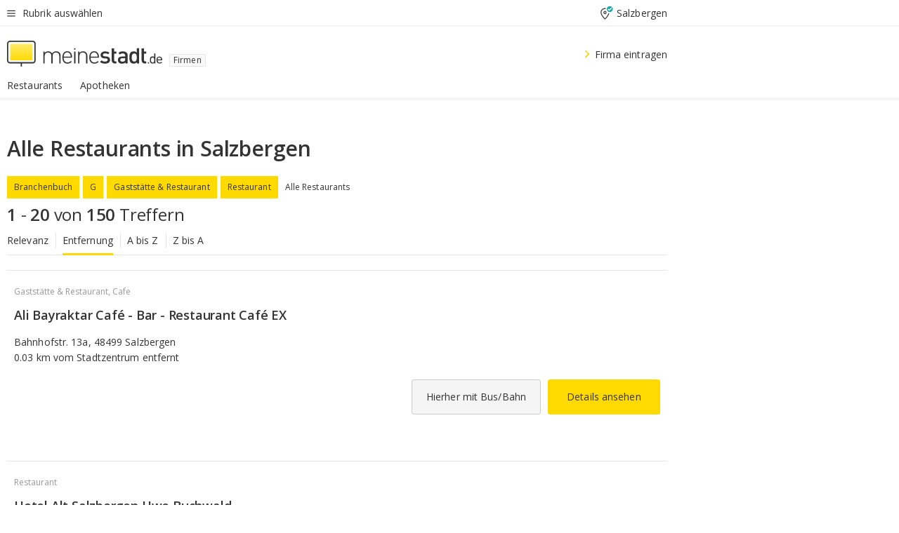

--- FILE ---
content_type: text/html;charset=UTF-8
request_url: https://branchenbuch.meinestadt.de/salzbergen/brazl/100-19055-19065-54919-78188-95303
body_size: 91089
content:

    <!DOCTYPE html><!--[if lte IE 9]> <html class="no-js lt-ie10"> <![endif]--><!--[if gt IE 9]><!--><html id="ms-main-page" class="no-js" lang="de"><!--<![endif]--><head><meta http-equiv="Content-Type" content="text/html; charset=UTF-8" /><meta name="viewport" content="width=device-width" /><meta http-equiv="x-ua-compatible" content="ie=edge" /><title>Alle Restaurants in Salzbergen | Firmensuche in der Nähe</title><meta name="description" content="Branchenverzeichnis f&uuml;r Alle Restaurants in Salzbergen - Adressen, Kontaktdaten und Stadtplan f&uuml;r Firmen und Vereine in Salzbergen und Umgebung" /><link rel="canonical" href="https://branchenbuch.meinestadt.de/salzbergen/brazl/100-19055-19065-54919-78188-95303" /><meta name="referrer" content="unsafe-url"><link rel="preload" href="https://static.meinestadt.de/site/meinestadt/resourceCached/3.238.0/htdocs/css/desktoponly.css" as="style"><link rel="dns-prefetch" href="https://static.meinestadt.de"><link rel="dns-prefetch" href="https://image-resize.meinestadt.de"><link rel="preconnect" href="https://static.meinestadt.de"><link rel="preconnect" href="https://image-resize.meinestadt.de"><link rel="mask-icon" href="/images/favicons/ms-safari-pin-icon.svg" color="#333333"><link rel="apple-touch-icon" sizes="152x152" href="/images/favicons/icon_meinestadt_de-152x152px.png"><link rel="apple-touch-icon" sizes="167x167" href="/images/favicons/icon_meinestadt_de-167x167px.png"><link rel="apple-touch-icon" sizes="180x180" href="/images/favicons/icon_meinestadt_de-180x180px.png"><link rel="icon" type="image/png" sizes="32x32" href="/images/favicons/icon_meinestadt_de-32x32px.png"><script type="application/ld+json">{
    "@context" : "http://schema.org",
    "type" : "WebPage",
    "url" : "https://www.meinestadt.de/",
    "@type" : "Organization",
    "name": "meinestadt.de GmbH",
    "logo" : {
        "@type" : "ImageObject",
        "url" : "https://img.meinestadt.de/portal/common/ms_logo_500w.png",
        "width" : 500,
        "height" : 84
    },
    "sameAs" : [
        "https://www.facebook.com/meinestadt.de",
        "https://www.xing.com/company/meinestadt-de",
        "https://www.linkedin.com/company/meinestadtde",
        "https://de.wikipedia.org/wiki/Meinestadt.de",
        "https://www.youtube.com/user/meinestadtde",
        "https://www.instagram.com/meinestadt.de/",
        "https://twitter.com/meinestadt_de"
    ]
}</script><link rel="manifest" href="/manifest.json"><meta name="application-name" content="meinestadt.de"><meta name="theme-color" content="#333333"><meta name="mobile-web-app-capable" content="yes"><meta name="format-detection" content="telephone=no"><meta name="format-detection" content="address=no"><meta name="apple-mobile-web-app-title" content="meinestadt.de"><meta name="apple-mobile-web-app-capable" content="yes"><meta name="apple-mobile-web-app-status-bar-style" content="black"><meta name="msapplication-TileColor" content=" #333333"><meta name="/images/favicons/icon_meinestadt_de-70x70px" content="images/smalltile.png"><meta name="/images/favicons/icon_meinestadt_de-150x150px" content="images/mediumtile.png"><meta name="/images/favicons/icon_meinestadt_de-310x310px" content="images/largetile.png"><meta property="og:title" content="Alle Restaurants in Salzbergen | Firmensuche in der N&auml;he" /><meta property="twitter:title" content="Alle Restaurants in Salzbergen | Firmensuche in der N&auml;he" /><meta property="og:description" content="Branchenverzeichnis f&amp;uuml;r Alle Restaurants in Salzbergen - Adressen, Kontaktdaten und Stadtplan f&amp;uuml;r Firmen und Vereine in Salzbergen und Umgebung" /><meta property="og:image" content="https://static.meinestadt.de/site/meinestadt/resourceCached/3.238.0/htdocs/img/immo/og_fallbackimage.jpg" /><meta property="twitter:image:src" content="https://static.meinestadt.de/site/meinestadt/resourceCached/3.238.0/htdocs/img/immo/og_fallbackimage.jpg" /><meta property="og:url" content="https://branchenbuch.meinestadt.de/salzbergen/brazl/100-19055-19065-54919-78188-95303" /><meta property="og:image:width" content="1200"><meta property="og:image:height" content="630"><meta property="og:site_name" content="meinestadt.de" /><meta property="og:locale" content="de_DE"><meta property="og:type" content="website"><meta property="twitter:site" content="@meinestadt.de" /><meta property="twitter:site:id" content="18801608" /><meta property="twitter:card" content="summary_large_image" /><meta property="fb:app_id" content="1142750435829968"><meta property="fb:pages" content="64154755476"><script>
    document.addEventListener('DOMContentLoaded', function() {
        var res = document.querySelectorAll('[rel="main"]');
        var removeLoadingClass = function () {
            document.body.classList.remove('loading');
        };
        for (var i = 0; i < res.length; i++) {
            res[i].onload = removeLoadingClass;
            res[i].rel = 'stylesheet';
        }
    });
</script><link href="https://cluster-services.meinestadt.de/iconfont/latest/ms-icons.css" rel="stylesheet"><link href="https://cluster-services.meinestadt.de/iconfont/legacy/legacy-icons.css" rel="stylesheet"><link rel="preconnect" href="https://cluster-services.meinestadt.de"><link href="https://cluster-services.meinestadt.de/fonts/v1/open-sans/fonts.css" rel="stylesheet"><style>
            a,abbr,acronym,address,applet,article,aside,audio,b,big,blockquote,body,canvas,caption,center,cite,code,dd,del,details,dfn,div,dl,dt,em,embed,fieldset,figcaption,figure,footer,form,h1,h2,h3,h4,h5,h6,header,hgroup,html,i,iframe,img,ins,kbd,label,legend,li,mark,menu,nav,object,ol,output,p,pre,q,ruby,s,samp,section,small,span,strike,strong,sub,summary,sup,table,tbody,td,tfoot,th,thead,time,tr,tt,u,ul,var,video{border:0;font:inherit;font-size:100%;margin:0;padding:0;vertical-align:initial}html{line-height:1}ol,ul{list-style:none}table{border-collapse:collapse;border-spacing:0}caption,td,th{font-weight:400;text-align:left;vertical-align:middle}blockquote{quotes:none}blockquote:after,blockquote:before{content:"";content:none}a img{border:none}input{-webkit-appearance:none;border-radius:0}article,aside,details,figcaption,figure,footer,header,hgroup,main,menu,nav,section,summary{display:block}a{color:#333;text-decoration:none}a:focus,a:hover{color:#feba2e}button{border-radius:0}.ms-bold,strong{font-weight:600}.ms-italic{font-style:italic}.ms-underline{text-decoration:underline}html{-webkit-text-size-adjust:100%}html.-noScroll{overflow:hidden;position:fixed}body{background-color:#fff;color:#333;display:flex;flex-direction:column;font-family:Open Sans,Roboto,-apple-system,sans-serif;font-size:14px;letter-spacing:.1px;min-height:100vh;position:relative}@media (-ms-high-contrast:none){body{height:1px}}body#ms_jobadvert{background-color:initial}body.-noScroll{overflow:hidden}@media (min-width:1280px){body.-noScroll{padding-right:15px}}picture{display:block;position:relative}button:disabled,input[type=button]:disabled,input[type=submit]:disabled{cursor:not-allowed}button,input,select,textarea{appearance:none;border:none;color:#333;font-size:14px;letter-spacing:.1px;line-height:22px;margin:0;padding:0}button,input,select,textarea{font-family:Open Sans,Roboto,-apple-system,sans-serif}select::-ms-expand{display:none}button{background-color:initial}input[type=number]{-moz-appearance:textfield}input[type=number]::-webkit-inner-spin-button,input[type=number]::-webkit-outer-spin-button{-webkit-appearance:none;margin:0}p{line-height:20px}.ms-hidden{display:none!important}.ms-maincontent{background-color:#fff;padding:30px 10px 10px;width:calc(100% - 20px)}.ms-maincontent.hasSearchbox{padding-top:10px}.ms-maincontent.ms-maincontent-noTopSpacing{padding-top:0}.ms-maincontent.ms-maincontent-section:not(:empty){margin-bottom:20px}.ms-clear{clear:both;margin:0!important}.ms-clear-both-space-10{clear:both;height:10px}.ms-clear-both-space-15{clear:both;height:15px}.ms-clear-both-space-20{clear:both;height:20px}.ms-clear-both-space-30{clear:both;height:30px}.ms-float-left{float:left}.ms-float-right{float:right}#ms-page{flex-grow:1;position:relative}#ms-content{background-color:#fff;margin-top:10px;position:relative}@media screen and (max-width:1023px){#ms-content{width:800px}}@media screen and (min-width:1024px) and (max-width:1279px){#ms-content{width:800px}}@media screen and (min-width:1280px) and (max-width:1599px){#ms-content{margin-left:auto;margin-right:320px;width:960px}}@media screen and (min-width:1600px){#ms-content{margin-left:auto;margin-right:auto;width:960px}}#ms_jobadvert #ms-content{width:auto}.ms-wrapper-morelink a{display:block;padding-bottom:30px;padding-top:10px;text-align:center}.ms-body-no-scroll{overflow:hidden;position:fixed}b{font-weight:600}*{-webkit-tap-highlight-color:rgba(0,0,0,0);-moz-tap-highlight-color:#0000}:focus,:hover{outline:none}input:-webkit-autofill,input:-webkit-autofill:active,input:-webkit-autofill:focus,input:-webkit-autofill:hover{-webkit-transition:color 9999s ease-out,background-color 9999s ease-out;-webkit-transition-delay:9999s}.cms-center{font-size:14px;letter-spacing:.1px;line-height:22px;text-align:center}.cms-center,.ms-structure-row{display:block}.ms-structure-row .ms-structure-col1{margin:0 20px 0 0;width:300px}.ms-structure-content,.ms-structure-row .ms-structure-col1{display:inline-block;vertical-align:top}.ms-structure-content:first-child{margin:0 20px 0 0}.ms-structure-bar{display:inline-block;vertical-align:top;width:300px}.ms-structure-bar:first-child{margin:0 20px 0 0}.ms-structure-bar .ms-structure-col1{display:block}.ms-structure-duo{overflow:hidden}.ms-structure-duo>.ms-structure-col1{display:inline-block;vertical-align:top}.ms-structure-content>.ms-structure-col1{margin:0;width:620px}.ms-structure-content>.ms-structure-col1:first-child{display:block}@media screen and (max-width:1279px){.ms-structure-row>.ms-structure-col1{width:460px}.ms-structure-row>.ms-structure-col1:nth-child(2n+0){margin:0;width:300px}.ms-structure-row .ms-structure-content>.ms-structure-col1,.ms-structure-row .ms-structure-duo>.ms-structure-col1{margin:0;width:460px}.ms-structure-row .ms-structure-duo .ms-structure-col1{width:220px}.ms-structure-row .ms-structure-duo .ms-structure-col1:first-child{margin-right:20px}.ms-structure-content,.ms-structure-duo{width:460px}.ms-structure-column .ms-structure-bar,.ms-structure-column .ms-structure-content{margin:0;overflow:hidden;width:780px}.ms-structure-column .ms-structure-bar .ms-structure-col1,.ms-structure-column .ms-structure-content .ms-structure-col1{margin:0 20px 0 0}.ms-structure-column .ms-structure-bar .ms-structure-col1:nth-child(2n+0),.ms-structure-column .ms-structure-content .ms-structure-col1:nth-child(2n+0){margin:0;width:300px}.ms-structure-column .ms-structure-bar .ms-structure-col1{width:460px}}@media screen and (min-width:1280px){.ms-structure-row .ms-structure-content>.ms-structure-col1:nth-child(2n+0),.ms-structure-row .ms-structure-duo>.ms-structure-col1:nth-child(2n+0),.ms-structure-row>.ms-structure-col1:nth-child(3n+0){margin:0}.ms-structure-column .ms-structure-content .ms-structure-col1{margin:0 20px 0 0;width:300px}.ms-structure-content,.ms-structure-duo{width:620px}}#ms-page div.ms-structure-bar:empty,#ms-page div.ms-structure-col1:empty,#ms-page div.ms-structure-column:empty,#ms-page div.ms-structure-content:empty,#ms-page div.ms-structure-duo:empty,#ms-page div.ms-structure-row:empty{display:none}.ms-structure-flex{display:flex;width:100%}.ms-structure-flex__item{flex:1}.ms-structure-flex__item+.ms-structure-flex__item{margin-left:20px}        </style><link rel="main" type="text/css" href="https://static.meinestadt.de/site/meinestadt/resourceCached/3.238.0/htdocs/css/desktoponly.css" /><style>
        .t-header{border-bottom:4px solid #f5f5f5;display:flex;flex-direction:column;font-size:14px;letter-spacing:.1px;margin-bottom:10px;position:relative;width:100%}@media screen and (min-width:768px) and (max-width:1279px){.t-header{min-width:800px}}@media screen and (min-width:1600px){.t-header{align-items:center}}@media screen and (min-width:1280px) and (max-width:1599px){.t-header{align-items:flex-end}}.t-header:before{background-color:#f5f5f5;content:"";display:block;height:2px;left:0;position:absolute;top:36px;width:100%;z-index:-1}.t-header__highlight{align-items:center;background-color:#ffe757;display:flex;font-size:14px;height:30px;height:33px;justify-content:center;letter-spacing:.1px;line-height:22px}.t-header__content{box-sizing:border-box;display:grid}@media (-ms-high-contrast:none){.t-header__content{z-index:12}}@media (min-width:1280px){.t-header__content{width:960px}}.t-header__content{grid-template-areas:"headerNavigationToggle headerMetaLinks" "expandableRelocation   expandableRelocation" "headerLogo             headerCtaBar" "headerNavigationBar    headerNavigationBar";grid-template-columns:1fr 1fr;padding-left:10px;padding-right:10px;width:800px}@media screen and (max-width:1023px){.t-header__content{width:800px}}@media screen and (min-width:1024px) and (max-width:1279px){.t-header__content{width:800px}}@media screen and (min-width:1280px) and (max-width:1599px){.t-header__content{margin-left:auto;margin-right:320px;width:960px}}@media screen and (min-width:1600px){.t-header__content{margin-left:auto;margin-right:auto;width:960px}}.t-header__slideNavigation.t-slideNavigation{min-width:320px;width:320px;z-index:7000000}.t-header.-noBorderTop:before{content:none}.t-header.-noBorderBottom{border-bottom:0;margin-bottom:0}@media screen and (-ms-high-contrast:none) and (min-width:1280px) and (max-width:1599px){.t-header__content{margin-right:300px;padding-right:30px}}
.o-headerDesktopSkeleton{animation:header-2-0 3s infinite;background-color:#fff;background-image:linear-gradient(90deg,#fff0,#fffc 50%,#fff0),linear-gradient(#f5f5f5 38px,#0000 0),linear-gradient(#f5f5f5 99px,#0000 0);background-position:-150% 0,10px 10px,10px 53px;background-repeat:no-repeat;background-size:150px 100%,100% 38px,100% 99px;margin-left:auto;margin-right:auto;margin-top:-10px;min-height:163px;width:100%}@keyframes header-2-0{to{background-position:350% 0,10px 10px,10px 53px}}
.t-headerNavigationToggle{align-items:center;display:flex;grid-area:headerNavigationToggle;max-height:38px}.t-headerNavigationToggle__button{align-items:center;cursor:pointer;display:flex;padding-right:15px;position:relative}.t-headerNavigationToggle__svg{height:auto;width:12px}.t-headerNavigationToggle__text{display:flex;font-size:14px;letter-spacing:.1px;line-height:22px;padding-left:10px}
.t-headerMetaLinks{display:flex;grid-area:headerMetaLinks;height:38px;justify-content:flex-end}.t-headerMetaLinks__items{align-items:center;display:flex;justify-content:flex-end;width:100%}.t-headerMetaLinks__item{display:flex;list-style:none;padding-left:10px;position:relative}.t-headerMetaLinks__item:first-child{padding-right:10px}.t-headerMetaLinks__item:last-child{padding-left:10px}.t-headerMetaLinks__item:only-child{padding-left:0;padding-right:0}.t-headerMetaLinks__item:only-child:after{display:none}
.t-headerLocationToggle{align-items:center;cursor:pointer;display:flex;grid-area:headerLocationToggle;justify-content:flex-end;position:relative}.t-headerLocationToggle.-active:before{border-color:#0000 #0000 #f5f5f5;border-style:solid;border-width:0 10px 10px;content:"";height:0;left:1px;position:absolute;top:36px;width:0}.t-headerLocationToggle__iconSvg{font-size:14px;letter-spacing:.1px;line-height:22px}.t-headerLocationToggle__locationText{padding-left:5px;-webkit-user-select:none;user-select:none}
.o-expandableRelocation{border-radius:3px;grid-area:expandableRelocation;grid-template-areas:"text  . form";grid-template-columns:310px 1fr 470px;padding:5px 0}@media screen and (min-width:768px) and (max-width:1279px){.o-expandableRelocation{grid-template-areas:"text  . form";grid-template-columns:310px 1fr 430px}}.o-expandableRelocation__form{grid-gap:10px;display:grid;grid-area:form;-ms-grid-column:3;-ms-grid-row:1;grid-template-areas:"input button";grid-template-columns:300px 160px}@media screen and (min-width:768px) and (max-width:1279px){.o-expandableRelocation__form{grid-template-areas:"input button";grid-template-columns:280px 140px}}.o-expandableRelocation__input{grid-area:input;-ms-grid-column:1;-ms-grid-row:1;margin-top:0}.o-expandableRelocation__submitButton{grid-area:button;-ms-grid-column:3;-ms-grid-row:1;height:50px}@media screen and (min-width:768px) and (max-width:1279px){.o-expandableRelocation__input{-ms-grid-column:1;-ms-grid-row:1}.o-expandableRelocation__submitButton{-ms-grid-column:3;-ms-grid-row:1}}.o-expandableRelocation__headingText{display:flex;flex-direction:column;font-size:14px;grid-area:text;-ms-grid-column:1;-ms-grid-row:1;justify-content:center;letter-spacing:.1px;line-height:22px;-webkit-user-select:none;user-select:none;white-space:nowrap}@media screen and (min-width:768px) and (max-width:1279px){.o-expandableRelocation__form{-ms-grid-column:3;-ms-grid-row:1}.o-expandableRelocation__headingText{-ms-grid-column:1;-ms-grid-row:1}}
.o-expandable{align-items:center;background-color:#f5f5f5;display:none}.o-expandable.-active{display:grid}.o-expandable__background{background-color:#f5f5f5;content:"";display:block;height:61px;left:0;position:absolute;top:38px;width:100%;z-index:-1}
.m-soloInputfield__input.-truncate{overflow:hidden;text-overflow:ellipsis;white-space:nowrap}.m-soloInputfield{background-color:#fff;border:1px solid #ccc;border-radius:3px;box-sizing:border-box;flex-grow:1;height:50px;margin-top:7px;padding-left:15px;padding-right:15px;position:relative}.m-soloInputfield__border:after,.m-soloInputfield__border:before{background-color:initial;border-radius:0 0 3px 3px;bottom:-1px;box-sizing:border-box;content:"";display:block;height:3px;left:-1px;position:absolute;right:-1px;transition-duration:.3s;transition-timing-function:cubic-bezier(.4,0,.2,1)}.m-soloInputfield__border:after{transform:scaleX(0);transform-origin:center;transition-property:transform,background-color}.m-soloInputfield__input,.m-soloInputfield__label{font-size:14px;letter-spacing:.1px;line-height:22px}.m-soloInputfield__svg{bottom:10px;font-size:20px;left:5px;position:absolute;transform:scale(0);transform-origin:center;transition-duration:.3s;transition-property:transform;transition-timing-function:cubic-bezier(.4,0,.2,1)}.m-soloInputfield__resetButton{cursor:pointer;display:none;height:44px;max-height:44px;max-width:44px;min-height:44px;min-width:44px;position:absolute;right:1px;top:0;width:44px}.m-soloInputfield__resetButton:after,.m-soloInputfield__resetButton:before{background-color:#333;border:1px solid #333;box-sizing:border-box;content:"";height:0;left:14px;position:absolute;top:21px;width:16px}.m-soloInputfield__resetButton:before{transform:rotate(45deg)}.m-soloInputfield__resetButton:after{transform:rotate(-45deg)}.m-soloInputfield__label{background-color:#fff;color:#999;left:10px;padding-left:5px;padding-right:5px;pointer-events:none;position:absolute;top:14px;transform-origin:left;transition-duration:.3s;transition-property:transform;transition-timing-function:cubic-bezier(.4,0,.2,1);-webkit-user-select:none;user-select:none}.m-soloInputfield__input{-moz-appearance:textfield;background-color:initial;box-sizing:border-box;height:100%;width:100%}.m-soloInputfield__input::-ms-clear{display:none}.m-soloInputfield__input.-cta{cursor:pointer}.m-soloInputfield__autocomplete{left:0;position:absolute;top:100%;width:100%;z-index:5000000}.m-soloInputfield.-focus .m-soloInputfield__input~.m-soloInputfield__border:after,.m-soloInputfield__input:focus~.m-soloInputfield__border:after{background-color:#ffda00;transform:scaleX(1)}.m-soloInputfield.-focus .m-soloInputfield__input~.m-soloInputfield__label,.m-soloInputfield__input:focus~.m-soloInputfield__label,.m-soloInputfield__input:not([value=""])~.m-soloInputfield__label,.m-soloInputfield__input[readonly]~.m-soloInputfield__label{transform:scale(.8571428571) translateY(-29.7142857143px)}.m-soloInputfield.-focus .m-soloInputfield__input~.m-soloInputfield__svg,.m-soloInputfield__input:focus~.m-soloInputfield__svg,.m-soloInputfield__input:not([value=""])~.m-soloInputfield__svg,.m-soloInputfield__input[readonly]~.m-soloInputfield__svg{transform:scale(1)}.m-soloInputfield__input:not(-ms-input-placeholder)~.m-soloInputfield__resetButton,.m-soloInputfield__input:not(placeholder-shown)~.m-soloInputfield__resetButton{display:block}.m-soloInputfield__input:placeholder-shown~.m-soloInputfield__resetButton{display:none}.m-soloInputfield.-hover .m-soloInputfield__border:before,.m-soloInputfield:hover .m-soloInputfield__border:before{background-color:#ccc}.m-soloInputfield.-borderColorDefaultWhite{border:1px solid #fff}.m-soloInputfield.-hasSvg .m-soloInputfield-focus .m-soloInputfield__input,.m-soloInputfield.-hasSvg .m-soloInputfield__input:focus,.m-soloInputfield.-hasSvg .m-soloInputfield__input:not([value=""]),.m-soloInputfield.-hasSvg .m-soloInputfield__input[readonly]{padding-left:20px}.m-soloInputfield.-hasSvg .m-soloInputfield-focus .m-soloInputfield__input~.m-soloInputfield__svg,.m-soloInputfield.-hasSvg .m-soloInputfield__input:focus~.m-soloInputfield__svg,.m-soloInputfield.-hasSvg .m-soloInputfield__input:not([value=""])~.m-soloInputfield__svg,.m-soloInputfield.-hasSvg .m-soloInputfield__input[readonly]~.m-soloInputfield__svg{transform:scale(1)}.m-soloInputfield.-noMarginTop{margin-top:0}.m-soloInputfield.-focus .m-soloInputfield.-noFloatingLabel__input~.m-soloInputfield__label,.m-soloInputfield.-noFloatingLabel .m-soloInputfield__input:focus~.m-soloInputfield__label,.m-soloInputfield.-noFloatingLabel .m-soloInputfield__input:not([value=""])~.m-soloInputfield__label,.m-soloInputfield.-noFloatingLabel .m-soloInputfield__input[readonly]~.m-soloInputfield__label{display:none}
.m-autocomplete{-webkit-overflow-scrolling:touch;background:#fff;border-bottom-left-radius:3px;border-bottom-right-radius:3px;box-shadow:0 4px 12px 1px #3333;width:100%;z-index:5001000}.m-autocomplete,.m-autocomplete__group,.m-autocomplete__suggestion{box-sizing:border-box}.m-autocomplete__suggestion{cursor:pointer;padding:10px 20px}.m-autocomplete__suggestion.-selected,.m-autocomplete__suggestion:hover{background-color:#f5f5f5}.m-autocomplete__suggestion.-padding15{padding-bottom:15px;padding-top:15px}.m-autocomplete__suggestion.-indented{padding-left:40px}.m-autocomplete__caption,.m-autocomplete__title{font-size:12px;letter-spacing:normal;line-height:20px}.m-autocomplete__title{color:#999;margin-left:20px;margin-right:20px;padding-bottom:15px;padding-top:15px}.m-autocomplete__suggestion+.m-autocomplete__title{border-top:1px solid #ccc}
.a-button.-secondary .a-button__label{overflow:hidden;text-overflow:ellipsis;white-space:nowrap}.a-button{fill:#333;align-items:center;border:none;border-radius:3px;box-sizing:border-box;color:#333;cursor:pointer;display:flex;flex-shrink:0;font-size:14px;height:50px;justify-content:center;letter-spacing:.1px;line-height:22px;margin:0;min-height:50px;overflow:hidden;padding:0 20px;position:relative;text-decoration:none;transition-duration:.3s;transition-property:color,background-color,opacity;transition-timing-function:cubic-bezier(.4,0,.2,1);-webkit-user-select:none;user-select:none;width:auto}.a-button:active{transform:translateY(2px)}.a-button+.a-button{margin-left:10px}.a-button+.a-button.-marginRight{margin-right:10px}.a-button__label{display:block;pointer-events:none}.a-button__label.-inactive{text-align:left}.a-button__label.-firstLabel{padding-right:5px}.a-button__counter{font-weight:600;margin-right:10px}.a-button__loader{border:3px solid #333;border-radius:50%;box-sizing:border-box;height:22px;min-height:22px;min-width:22px;position:relative;width:22px}.a-button__loader:after,.a-button__loader:before{animation-duration:1.5s;animation-iteration-count:infinite;animation-name:loadingSpinner;animation-timing-function:ease;border:5px solid #0000;border-radius:50%;bottom:-4px;box-sizing:border-box;content:"";left:-4px;position:absolute;right:-4px;top:-4px;transform-origin:center;z-index:0}.a-button__loader:before{animation-delay:.3s;border-right-color:#fced96;border-top-color:#fced96;transform:rotate(45deg)}.a-button__loader:after{border-bottom-color:#fced96;border-left-color:#fced96}@keyframes loadingSpinner{0%{transform:rotate(45deg)}to{transform:rotate(405deg)}}.a-button__loader{display:none;left:50%;position:absolute;top:50%;transform:translate(-50%,-50%)}.a-button__svg{height:14px;margin-right:10px;pointer-events:none;width:14px}.a-button__filterCount{background-color:#e5e5e5;border:1px solid #ccc;border-radius:3px;display:none;font-weight:600;margin-left:5px;padding-left:10px;padding-right:10px}.a-button.-primary{background-color:#ffda00;max-width:620px}@media (min-width:1280px){.a-button.-primary{min-width:160px}}.a-button.-primary:active,.a-button.-primary:hover,.a-button.-primary:not(.-noFocus):focus{fill:#333;background-color:#feba2e;color:#333;text-decoration:none}.a-button.-primary:disabled{fill:#999;background-color:#fced96;color:#999}.a-button.-secondary{background-color:#f5f5f5;border:1px solid #ccc}.a-button.-secondary:active,.a-button.-secondary:hover,.a-button.-secondary:not(.-noFocus):focus{fill:#333;background-color:#ccc;color:#333;text-decoration:none}.a-button.-secondary:disabled{fill:#999;background-color:#f5f5f5;border:1px solid #f5f5f5;color:#999}.a-button.-secondary-ghost{background-color:initial;border:1px solid #fff;color:#fff}.a-button.-secondary-ghost:active,.a-button.-secondary-ghost:hover,.a-button.-secondary-ghost:not(.-noFocus):focus{background-color:#fff;color:#333;text-decoration:none}.a-button.-secondary-ghost:active .a-button__svg,.a-button.-secondary-ghost:hover .a-button__svg,.a-button.-secondary-ghost:not(.-noFocus):focus .a-button__svg{fill:#333}.a-button.-secondary-ghost:disabled{background-color:#fff;color:#999;text-decoration:none}.a-button.-secondary-ghost:disabled .a-button__svg{fill:#999}.a-button.-secondary-ghost .a-button__svg{fill:#fff}.a-button.-invertedColor{background-color:#feba2e}.a-button.-invertedColor:active,.a-button.-invertedColor:hover,.a-button.-invertedColor:not(.-noFocus):focus{background-color:#ffda00}.a-button.-standalone{flex-shrink:1}.a-button.-standalone .a-button.-primary{height:auto;padding-bottom:10px;padding-top:10px}.a-button.-standalone .a-button__label{font-size:14px;letter-spacing:.1px;line-height:22px;text-align:center}.a-button.-standalone+.a-button.-standalone{margin-left:10px;margin-right:0}.a-button.-standalone.-primary+.a-button.-standalone.-secondary{margin-left:0;margin-right:10px;order:-1}.a-button.-full{flex-basis:100%;width:100%}.a-button.-primaryInactive,.a-button.-secondaryInactive{fill:#999;color:#999;cursor:no-drop;pointer-events:none}.a-button.-primaryInactive{background-color:#fced96}.a-button.-secondaryInactive{background-color:#e5e5e5}.a-button.-loading{align-items:center;background-color:#fced96;cursor:no-drop;justify-content:center;pointer-events:none}.a-button.-loading .a-button__loader{display:block}.a-button.-loading .a-button__label{opacity:0}.a-button.-loading .a-button__svg{display:none}.a-button.-bigIcon .a-button__svg{height:22px;width:22px}.a-button.-columned{margin-top:30px}.a-button.-columned+.a-button.-columned{margin-left:0}.a-button.-noMargin{margin-left:0;margin-top:0}.a-button.-right{float:right;width:auto}.a-button.-white{color:#fff}.a-button.-hidden{display:none}.a-button.-noBorderRadius{border-radius:0}.a-button.-auto{width:auto}.a-button.-bold{font-weight:600}.a-button.-notClickable{pointer-events:none}.a-button.-small{height:30px;max-height:30px;min-height:30px;padding-left:10px;padding-right:10px}.a-button.-grayLoader{background-color:#f5f5f5}.a-button.-grayLoader .a-button__loader:before{border-right-color:#f5f5f5;border-top-color:#f5f5f5}.a-button.-grayLoader .a-button__loader:after{border-bottom-color:#f5f5f5;border-left-color:#f5f5f5}.a-button.-isFilter .a-button__label{display:flex}.a-button.-isFilter .a-button__filterCount.-hasFilter{display:inline-block}@media (-ms-high-contrast:none){.a-button.-secondary .a-button__label{overflow:visible}}
.t-headerLogo__extraText--truncated{overflow:hidden;text-overflow:ellipsis;white-space:nowrap}.t-headerLogo{box-sizing:border-box;display:flex;grid-area:headerLogo}.t-headerLogo__slogan{align-items:center;box-sizing:border-box;display:flex;height:37px;margin:20px 0;position:relative}.t-headerLogo__slogan:active,.t-headerLogo__slogan:focus,.t-headerLogo__slogan:hover{color:#333}.t-headerLogo__svg{height:100%;min-width:221px;padding-right:10px}.t-headerLogo__channelButton{align-self:center;background-color:#f5f5f580;border:1px solid #e5e5e5;border-radius:1px;font-size:12px;margin-top:auto;padding:2px 5px;-webkit-user-select:none;user-select:none}.t-headerLogo__extraText{color:#333;font-size:12px;letter-spacing:normal;line-height:20px;margin-left:47px;margin-top:5px}.t-headerLogo__extraText--truncated{width:170px}.t-headerLogo .ms_debug_version_info{font-size:10px;left:50px;position:absolute;top:0}@media (min-width:1280px){.t-headerLogo .ms_debug_version_info{left:50px!important;top:0}}
.t-headerCtaBar{align-items:center;display:flex;grid-area:headerCtaBar;height:50px;justify-content:flex-end;margin-top:15px}.t-headerCtaBar__items{align-items:flex-end;display:flex;flex-direction:row;justify-content:flex-end;width:100%}.t-headerCtaBar__item{display:flex;list-style:none;padding-left:10px;position:relative}.t-headerCtaBar__item:first-child{padding-right:15px}.t-headerCtaBar__item:last-child{padding-left:15px}.t-headerCtaBar__item:only-child{padding-left:0;padding-right:0}.t-headerCtaBar__item:only-child:before{display:none}.t-headerCtaBar .t-headerCtaBar__button{height:50px;padding:0 30px}
.m-textLink.-list:not(.-listMultiLine) .m-textLink__link,.m-textLink__facet,.m-textLink__linktext.-truncated{overflow:hidden;text-overflow:ellipsis;white-space:nowrap}.m-textLink.-listMultiLine .m-textLink__link{overflow:hidden;word-break:break-all}@supports (word-break:break-word){.m-textLink.-listMultiLine .m-textLink__link{word-break:break-word}}@supports (hyphens:auto){.m-textLink.-listMultiLine .m-textLink__link{hyphens:auto;word-break:normal}}.m-textLink{align-items:baseline;color:inherit;cursor:pointer;display:flex;font-size:inherit;font-weight:inherit;line-height:inherit;text-decoration:none!important}.m-textLink .m-textLink__linktext{background-image:linear-gradient(#fc0,#fc0);background-position:50% 100%;background-repeat:no-repeat;background-size:0 2px;transition:background-size .2s ease-in}.m-textLink.styleguide-active .m-textLink__linktext,.m-textLink:focus .m-textLink__linktext,.m-textLink:hover .m-textLink__linktext{background-size:100% 2px}.m-textLink:active .m-textLink__linktext{background-image:linear-gradient(#333,#333);background-size:100% 2px}.m-textLink__link{color:#333}.m-textLink__linktext.-truncated{display:inherit;max-width:580px}.m-textLink__facet{color:#999}.m-textLink__facet.-truncated{max-width:580px}.m-textLink__svg{color:#fc0;display:inline-block;height:12px;margin-right:5px;max-height:12px;max-width:12px;min-height:12px;min-width:12px;width:12px}.m-textLink__svg.-bigIcon{height:24px;margin-right:10px}.m-textLink:active .m-textLink__link:before{background-color:#333;transform:scaleX(1)}.m-textLink.-dustygray .m-textLink__link{color:#999}.m-textLink.-fake-link .m-textLink__link:before{display:none}.m-textLink.-list{color:#333;display:flex;font-size:14px;letter-spacing:.1px;line-height:22px}.m-textLink.-list+.m-textLink.-list{margin-top:10px}.m-textLink.-inflated:after{bottom:0;content:"";display:block;left:0;position:absolute;right:0;top:0;z-index:10}.m-textLink.-facetted .m-textLink__linktext{margin-right:5px}.m-textLink.-copylink{display:inline-block}.m-textLink.-copylink .m-textLink__linktext{background-image:linear-gradient(#fc0,#fc0);background-position:50% 100%;background-repeat:no-repeat;background-size:80% 2px;transition:background-size .2s ease-in}.m-textLink.-copylink.styleguide-active .m-textLink__linktext,.m-textLink.-copylink:focus .m-textLink__linktext,.m-textLink.-copylink:hover .m-textLink__linktext{background-size:100% 2px}.m-textLink.-copylink:active .m-textLink__linktext{background-image:linear-gradient(#333,#333);background-size:100% 2px}.m-textLink.-suggestionLink .m-textLink__linktext{background-image:linear-gradient(#fc0,#fc0);background-position:50% 100%;background-repeat:no-repeat;background-size:80% 2px;transition:background-size .2s ease-in}.m-textLink.-suggestionLink.styleguide-active .m-textLink__linktext,.m-textLink.-suggestionLink:focus .m-textLink__linktext,.m-textLink.-suggestionLink:hover .m-textLink__linktext{background-size:100% 2px}.m-textLink.-suggestionLink:active .m-textLink__linktext{background-image:linear-gradient(#333,#333);background-size:100% 2px}.m-textLink.-anchorLink{background-image:linear-gradient(#fc0,#fc0);background-position:50% 100%;background-repeat:no-repeat;background-size:0 2px;display:inline;transition:background-size .2s ease-in}.m-textLink.-anchorLink:focus,.m-textLink.-anchorLink:hover{background-size:100% 2px}.m-textLink.-anchorLink:hover{color:#333}.m-textLink.-noUnderline .m-textLink__linktext{background-image:none;background-size:0 0}.m-textLink.-white .m-textLink__link,.m-textLink.-white .m-textLink__link:focus,.m-textLink.-white .m-textLink__link:hover,.m-textLink.-white:focus .m-textLink__link,.m-textLink.-white:hover .m-textLink__link{color:#fff}.m-textLink.-iconCenter{align-items:center}.m-textLink.-capitalize{text-transform:capitalize}.m-textLink.-activeSearchboxTab{background-color:#e5e5e5}.m-textLink.-darkIcon .m-textLink__svg{color:#333}.m-textLink.-hidden{display:none}.m-textLink.-multiColumned{padding-right:20px}.m-textLink.-footer{align-items:center}.m-textLink.-footer .m-textLink__svg{height:21px}.m-textLink.-footer .m-textLink__linktext{padding-bottom:3px}.m-textLink.-center{display:block;justify-content:center;text-align:center}.m-textLink.-center .m-textLink__link{display:inline}
.t-headerNavigationBar__itemLink:after{background-image:linear-gradient(180deg,#f5f5f5,#f5f5f5);background-position:50% 100%;background-repeat:no-repeat;background-size:0 4px;content:"";height:4px;left:0;position:absolute;top:100%;transition:background-size .2s linear;width:calc(100% - 25px)}.t-headerNavigationBar__itemLink:hover:after{background-image:linear-gradient(#ffda00,#ffda00);background-size:100% 4px;border-radius:2px}.t-headerNavigationBar__itemLink:active:after{background-image:linear-gradient(#fc0,#fc0);background-size:100% 4px;border-radius:2px;left:-3px;width:calc(100% - 19px)}.t-headerNavigationBar__items{display:flex;flex-direction:row;width:100%}.t-headerNavigationBar__item{list-style:none;padding-bottom:10px;position:relative}.t-headerNavigationBar__itemLinkText{padding-right:20px;white-space:nowrap}@media (min-width:1280px){.t-headerNavigationBar__itemLinkText{padding-right:25px}}.t-headerNavigationBar__itemLinkSvg{height:12px;width:12px}.t-headerNavigationBar__itemLink{color:#333;cursor:pointer;margin:0;min-width:100%;padding-bottom:10px;padding-top:0}.t-headerNavigationBar__itemLink:after{width:calc(100% - 20px)}@media (min-width:1280px){.t-headerNavigationBar__itemLink:after{width:calc(100% - 25px)}}.t-headerNavigationBar__itemLink:active{left:-3px;width:calc(100% - 12px)}.t-headerNavigationBar__itemLink.-currentChannel{pointer-events:none}.t-headerNavigationBar__itemLink.-currentChannel:after{background-image:linear-gradient(#ffda00,#ffda00);background-size:100% 4px;border-radius:2px}.t-headerNavigationBar__itemLink.-hideHighlighting:after{background-image:linear-gradient(180deg,#f5f5f5,#f5f5f5);background-size:0 4px}.t-headerNavigationBar__itemLink.-noPaddingRight:hover:after{width:100%}.t-headerNavigationBar__itemLink.-noPaddingRight:active:after{left:-4px;width:calc(100% + 8px)}.t-headerNavigationBar__itemLink.-noPaddingRight .t-headerNavigationBar__itemLinkText{padding-right:5px}.t-headerNavigationBar__itemLink:active,.t-headerNavigationBar__itemLink:focus,.t-headerNavigationBar__itemLink:hover,.t-headerNavigationBar__itemLink:visited{color:#333}.t-headerNavigationBar{display:grid;grid-area:headerNavigationBar}
.t-headerNavigationBar__itemLink:after{background-image:linear-gradient(180deg,#f5f5f5,#f5f5f5);background-position:50% 100%;background-repeat:no-repeat;background-size:0 4px;content:"";height:4px;left:0;position:absolute;top:100%;transition:background-size .2s linear;width:calc(100% - 25px)}.t-headerNavigationBar__itemLink:hover:after{background-image:linear-gradient(#ffda00,#ffda00);background-size:100% 4px;border-radius:2px}.t-headerNavigationBar__itemLink:active:after{background-image:linear-gradient(#fc0,#fc0);background-size:100% 4px;border-radius:2px;left:-3px;width:calc(100% - 19px)}.t-headerNavigationBar__items{display:flex;flex-direction:row;width:100%}.t-headerNavigationBar__item{list-style:none;padding-bottom:10px;position:relative}.t-headerNavigationBar__itemLinkText{padding-right:20px;white-space:nowrap}@media (min-width:1280px){.t-headerNavigationBar__itemLinkText{padding-right:25px}}.t-headerNavigationBar__itemLinkSvg{height:12px;width:12px}.t-headerNavigationBar__itemLink{color:#333;cursor:pointer;margin:0;min-width:100%;padding-bottom:10px;padding-top:0}.t-headerNavigationBar__itemLink:after{width:calc(100% - 20px)}@media (min-width:1280px){.t-headerNavigationBar__itemLink:after{width:calc(100% - 25px)}}.t-headerNavigationBar__itemLink:active{left:-3px;width:calc(100% - 12px)}.t-headerNavigationBar__itemLink.-currentChannel{pointer-events:none}.t-headerNavigationBar__itemLink.-currentChannel:after{background-image:linear-gradient(#ffda00,#ffda00);background-size:100% 4px;border-radius:2px}.t-headerNavigationBar__itemLink.-hideHighlighting:after{background-image:linear-gradient(180deg,#f5f5f5,#f5f5f5);background-size:0 4px}.t-headerNavigationBar__itemLink.-noPaddingRight:hover:after{width:100%}.t-headerNavigationBar__itemLink.-noPaddingRight:active:after{left:-4px;width:calc(100% + 8px)}.t-headerNavigationBar__itemLink.-noPaddingRight .t-headerNavigationBar__itemLinkText{padding-right:5px}.t-headerNavigationBar__itemLink:active,.t-headerNavigationBar__itemLink:focus,.t-headerNavigationBar__itemLink:hover,.t-headerNavigationBar__itemLink:visited{color:#333}
.t-navigationLayer__footer{box-shadow:0 1px 12px 1px #3333}.t-navigationLayer{z-index:7000000}.t-navigationLayer__body{height:100%;overflow-x:hidden;overflow-y:auto;padding-left:20px;padding-right:20px}.t-navigationLayer__body:before{border-left:5px solid #f5f5f5;content:"";display:block;height:100vh;left:0;position:absolute}.t-navigationLayer__header{align-items:center;display:flex;justify-content:space-between}.t-navigationLayer__footer{display:flex;justify-self:flex-end;margin-top:auto;z-index:5000000}.t-navigationLayer__channelIcon{display:flex;flex-direction:column;justify-items:center;padding:15px 0;position:relative;text-align:center}.t-navigationLayer__label{display:block;font-size:18px;font-weight:600;letter-spacing:-.2px;line-height:26px}.t-navigationLayer__iconButton{align-items:center;color:#333;cursor:pointer;display:flex;padding:20px 20px 20px 0}.t-navigationLayer__iconButton.-right{margin-left:auto;padding:20px 0 20px 20px}.t-navigationLayer__iconButton.-noPointer{cursor:auto}.t-navigationLayer__icon{padding-left:5px}.t-navigationLayer__icon.-flipped{transform:scaleX(-1)}.t-navigationLayer__cta{align-items:center;background:#ffda00;border:none;display:flex;flex-grow:1;justify-content:center;padding:20px;text-align:center;width:50%;z-index:5000000}.t-navigationLayer__cta.-secondary{background:#fff}.t-navigationLayer__cta:active,.t-navigationLayer__cta:focus,.t-navigationLayer__cta:hover{color:#333}.t-navigationLayer__ctaText{display:block}.t-navigationLayer__list{color:#fff;justify-content:flex-start}.t-navigationLayer__item{align-items:center;color:#333;cursor:pointer;display:flex;font-size:14px;justify-content:space-between;letter-spacing:.1px;line-height:22px;position:relative}@media (min-width:1280px){.t-navigationLayer__item:hover:before{border-left:5px solid #ccc;border-radius:2px;bottom:0;content:"";left:-20px;position:absolute;top:0}}.t-navigationLayer__item.-itemHeadline{font-weight:600;font-weight:400;padding-left:10px}.t-navigationLayer__item.-active{font-weight:600}.t-navigationLayer__item.-active:before{border-left:5px solid #ffda00;border-radius:2px;bottom:0;content:"";left:-20px;position:absolute;top:0}.t-navigationLayer__item:last-child{border-bottom:none}.t-navigationLayer__item.-desktop{padding:5px}.t-navigationLayer__item.-headline{padding-top:5px}.t-navigationLayer__item.-others{margin-left:auto;padding-left:0}.t-navigationLayer__item.-hidden{display:none}.t-navigationLayer__link{padding:15px 10px;width:100%}.t-navigationLayer__link:hover{color:#333}
.t-slideNavigation{-webkit-overflow-scrolling:touch;align-items:stretch;backface-visibility:hidden;display:flex;flex-direction:column;flex-wrap:nowrap;height:100%;justify-content:center;left:0;max-height:100%;max-width:100%;min-height:100%;min-width:100%;position:absolute;top:0;transition:transform .3s cubic-bezier(.4,0,.2,1);width:100%;z-index:3000000}.t-slideNavigation ::-webkit-scrollbar{height:5px;width:5px}.t-slideNavigation ::-webkit-scrollbar-track-piece{background-color:#e5e5e5}.t-slideNavigation ::-webkit-scrollbar-thumb:vertical{background-color:#ccc;height:30px}.t-slideNavigation.-viewPortHeight{height:100%;min-height:100vh;position:fixed}.t-slideNavigation.-viewPortHeight:after{height:100%}.t-slideNavigation.-left{transform:translateX(-100%)}.t-slideNavigation.-right{transform:translateX(100%)}.t-slideNavigation.-top{transform:translateY(-100%)}.t-slideNavigation.-bottom{transform:translateY(100%)}.t-slideNavigation.-hidden{display:none}.t-slideNavigation.-active{transform:translate(0)}.t-slideNavigation.-oneThirdOfViewportWidth{min-width:33.3333333333vw;width:33.3333333333vw;z-index:5000000}.t-slideNavigation.-oneThirdOfViewportWidth:after{width:33.3333333333vw}.t-slideNavigation.-topLayer{z-index:7000000}.t-slideNavigation.-oneThirdOfParentWidth{min-width:360px;width:33%}.t-slideNavigation.-dragging{transition:transform .05s cubic-bezier(.4,0,.2,1)}.t-slideNavigation__body{background-color:#fff;display:flex;flex-direction:column;height:100%;margin-top:0;overflow:hidden}.t-slideNavigation__body.-withPaddingRight{padding-right:10px}@media (min-width:1280px){.t-slideNavigation__body.-withPaddingRight{padding-right:20px}}
.t-navigationLayer__footer{box-shadow:0 1px 12px 1px #3333}.t-navigationLayer{z-index:7000000}.t-navigationLayer__body{height:100%;overflow-x:hidden;overflow-y:auto;padding-left:20px;padding-right:20px}.t-navigationLayer__body:before{border-left:5px solid #f5f5f5;content:"";display:block;height:100vh;left:0;position:absolute}.t-navigationLayer__header{align-items:center;display:flex;justify-content:space-between}.t-navigationLayer__footer{display:flex;justify-self:flex-end;margin-top:auto;z-index:5000000}.t-navigationLayer__channelIcon{display:flex;flex-direction:column;justify-items:center;padding:15px 0;position:relative;text-align:center}.t-navigationLayer__label{display:block;font-size:18px;font-weight:600;letter-spacing:-.2px;line-height:26px}.t-navigationLayer__iconButton{align-items:center;color:#333;cursor:pointer;display:flex;padding:20px 20px 20px 0}.t-navigationLayer__iconButton.-right{margin-left:auto;padding:20px 0 20px 20px}.t-navigationLayer__iconButton.-noPointer{cursor:auto}.t-navigationLayer__icon{padding-left:5px}.t-navigationLayer__icon.-flipped{transform:scaleX(-1)}.t-navigationLayer__cta{align-items:center;background:#ffda00;border:none;display:flex;flex-grow:1;justify-content:center;padding:20px;text-align:center;width:50%;z-index:5000000}.t-navigationLayer__cta.-secondary{background:#fff}.t-navigationLayer__cta:active,.t-navigationLayer__cta:focus,.t-navigationLayer__cta:hover{color:#333}.t-navigationLayer__ctaText{display:block}.t-navigationLayer__list{color:#fff;justify-content:flex-start}.t-navigationLayer__item{align-items:center;color:#333;cursor:pointer;display:flex;font-size:14px;justify-content:space-between;letter-spacing:.1px;line-height:22px;position:relative}@media (min-width:1280px){.t-navigationLayer__item:hover:before{border-left:5px solid #ccc;border-radius:2px;bottom:0;content:"";left:-20px;position:absolute;top:0}}.t-navigationLayer__item.-itemHeadline{font-weight:600;font-weight:400;padding-left:10px}.t-navigationLayer__item.-active{font-weight:600}.t-navigationLayer__item.-active:before{border-left:5px solid #ffda00;border-radius:2px;bottom:0;content:"";left:-20px;position:absolute;top:0}.t-navigationLayer__item:last-child{border-bottom:none}.t-navigationLayer__item.-desktop{padding:5px}.t-navigationLayer__item.-headline{padding-top:5px}.t-navigationLayer__item.-others{margin-left:auto;padding-left:0}.t-navigationLayer__item.-hidden{display:none}.t-navigationLayer__link{padding:15px 10px;width:100%}.t-navigationLayer__link:hover{color:#333}
.t-overlay{bottom:0;left:0;position:absolute;right:0;top:0;z-index:-1}.t-overlay.-inactive{display:none}.t-overlay.-active{background-color:#333;opacity:.75;overflow:hidden;z-index:6000000}
.a-ettElement.-p0{align-items:center;display:flex;height:auto;justify-content:center;text-align:center;width:810px}@media screen and (min-width:1600px){.a-ettElement.-p0{margin:0 auto;width:980px}}@media screen and (min-width:1280px) and (max-width:1599px){.a-ettElement.-p0{margin:0 310px 0 auto;width:970px}}.a-ettElement.-p2{display:none;display:block;left:100%;margin-left:10px;position:absolute}.ms-page-map>.a-ettElement.-p2{left:calc(100% - 160px)}.a-ettElement.-p2+.a-ettElement.-p2__stickySpacer{left:100%;margin-left:10px;position:absolute}.a-ettElement.-p2+.a-ettElement.-p2__stickySpacer svg{height:1px;width:1px}.a-ettElement.-p2.-alignAboveFooter{bottom:20px;display:block;left:100%;margin-left:10px;position:absolute;top:auto!important}.a-ettElement.-sticky{position:fixed;top:10px}.a-ettElement.-p3,.a-ettElement.-p4{clear:right;display:none;display:block;margin-bottom:20px;text-align:center;width:300px}#ms-map-sidebar>.a-ettElement.-p3,#ms-map-sidebar>.a-ettElement.-p4{height:260px;margin-left:10px}.a-ettElement.-p5{bottom:0;display:none;padding-top:100vh;position:absolute;right:calc(100% + 10px);text-align:right;top:0;width:160px}@media screen and (min-width:1280px){.a-ettElement.-p5{display:block}}.a-ettElement.-p5.-alignAboveFooter{bottom:20px;display:block;left:auto!important;padding-top:0;position:absolute!important;top:auto!important}.a-ettElement.-p5.-p5Sticky #p5{position:sticky;top:10px}.a-ettElement.-p9{height:0!important}.a-ettElement.-n0,.a-ettElement.-n1,.a-ettElement.-n2,.a-ettElement.-n3,.a-ettElement.-n4,.a-ettElement.-n5{display:none;display:block;margin-bottom:20px;overflow:hidden}.a-ettElement.-siloFooter{display:flex;flex-direction:column;margin-bottom:30px;width:100%}@media screen and (min-width:768px) and (max-width:1279px){.a-ettElement.-siloFooter{min-width:800px}}@media screen and (min-width:1600px){.a-ettElement.-siloFooter{align-items:center}}@media screen and (min-width:1280px) and (max-width:1599px){.a-ettElement.-siloFooter{align-items:flex-end}}.a-ettElement.-siloFooter .a-ettElement__siloFooterContent{align-content:center;display:flex;justify-content:center;width:800px}@media screen and (min-width:1280px) and (max-width:1599px){.a-ettElement.-siloFooter .a-ettElement__siloFooterContent{margin-right:300px}}@media (min-width:1280px){.a-ettElement.-siloFooter .a-ettElement__siloFooterContent{width:960px}}.a-ettElement.-c1,.a-ettElement.-c2,.a-ettElement.-c3{align-items:center;display:flex;height:auto;justify-content:center;margin-left:-10px;margin-right:-10px;text-align:center}.a-ettElement.-p6,.a-ettElement.-p7,.a-ettElement.-p8{text-align:center}.a-ettDebug{background-color:#fff;margin:10px;position:relative;z-index:9000000}.a-ettDebug__title{font-size:16px;font-weight:700;margin:10px}.a-ettDebug__table{margin:10px 10px 20px}.a-ettDebug__subTable{border-style:hidden;margin:0;width:100%}.a-ettDebug__subTable.-toggle{border-top-style:solid}.a-ettDebug__toggleButton{background-color:#ffda00;cursor:pointer;font-size:24px;font-weight:700;height:44px;width:44px}.a-ettDebug__tableCell{background-color:#fff;border:1px solid #333;padding:4px;vertical-align:top;white-space:nowrap}.a-ettDebug__tableCell:not(:last-of-type){width:1px}.a-ettDebug__tableCell.-head{background-color:#666;color:#fff;font-weight:700;text-align:center}.a-ettDebug__tableCell.-sub{padding:0}
.a-headline.-ellipsis{overflow:hidden;text-overflow:ellipsis;white-space:nowrap}.a-headline.-hyphens{overflow:hidden;word-break:break-all}@supports (word-break:break-word){.a-headline.-hyphens{word-break:break-word}}@supports (hyphens:auto){.a-headline.-hyphens{hyphens:auto;word-break:normal}}.a-headline{box-sizing:border-box;display:inline-block;font-weight:600;margin-bottom:15px;width:100%}.a-headline__svg{color:#fff;display:block;margin-right:20px;padding:14px}.a-headline.-h1,.a-headline.-h1 .cms-center{font-size:30px;letter-spacing:-.2px;line-height:38px}.a-headline.-h2,.a-headline.-h2 .cms-center{font-size:24px;letter-spacing:-.2px;line-height:32px}.a-headline.-h3,.a-headline.-h3 .cms-center{font-size:18px;letter-spacing:-.2px;line-height:26px}.a-headline.-resetWeight{font-weight:400}.a-headline.-multilineEllipsis{-webkit-line-clamp:4;-webkit-box-orient:vertical;-webkit-line-clamp:2;display:-webkit-box;overflow:hidden}@media (-ms-high-contrast:none){.a-headline.-multilineEllipsis{display:block;max-height:56px}}.a-headline.-breakAll{word-break:break-all}.a-headline.-breakWord{word-break:break-word}.a-headline.-breakTag{display:flex;flex-direction:column}.a-headline.-noMargin{margin-bottom:0}.a-headline.-margin5{margin-bottom:5px}.a-headline.-margin10{margin-bottom:10px}.a-headline.-margin20{margin-bottom:20px}.a-headline.-info,.a-headline.-success{align-items:center;display:flex;margin-bottom:30px}.a-headline.-info .a-headline__svg,.a-headline.-success .a-headline__svg{box-sizing:initial;height:auto;padding:14px;width:19px}.a-headline.-success .a-headline__svg{background-color:#5abc6b}.a-headline.-info .a-headline__svg{background-color:#1ba8a8}.a-headline.-bigSpace{margin-bottom:20px}.a-headline.-adlabel{font-size:12px;letter-spacing:normal;line-height:20px;text-align:right}.a-headline.-adlabel:after{background-color:#999;color:#fff;content:"ANZEIGE";padding:0 5px}.a-headline.-noWrap{white-space:nowrap}.a-headline.-widthAuto{width:auto}.a-headline.-textCenter{text-align:center}
.combinedHeadline{display:flex;flex-direction:column}.combinedHeadline__figure{align-items:center;display:flex;margin-top:15px;width:auto}.combinedHeadline__figure.-centered{justify-content:center}.combinedHeadline__figure .a-figure__img{height:25px;max-height:25px;order:1;width:auto}.combinedHeadline__figure .a-figure__caption{margin-right:10px;order:-1}
.ms-categories-breadcrumb__item{overflow:hidden;text-overflow:ellipsis;white-space:nowrap}.ms-categories-breadcrumb{margin-bottom:5px}.ms-categories-breadcrumb__item{display:inline-block;font-size:12px;margin-right:5px;padding:10px}.ms-categories-breadcrumb__item.-unselected{background-color:#ffda00;color:#333}.ms-categories-breadcrumb__item.-selected{background-color:#fff;color:#333;padding-left:5px}.ms-categories{background:#e5e5e5;margin-bottom:20px;padding:20px}.ms-categories__item{background:#fff;display:block;font-size:12px;font-weight:600;letter-spacing:normal;line-height:20px;margin-bottom:20px;padding:10px}.ms-categories__item:last-of-type{margin-bottom:0}.ms-categories__text{color:#1ba8a8}

@charset "UTF-8";.o-resultlist{display:flex;flex-direction:column;margin-bottom:10px;max-width:100%;position:relative}.o-resultlist.-branchenbuch .ms-pre-result-item:after{top:0}.o-resultlist.-narrow{max-width:580px;width:580px}@media (min-width:1280px){.o-resultlist.-narrow{max-width:728px;width:728px}}.o-resultlist__divider{margin-top:20px;padding:10px}.o-resultlist__additionalItems{display:none}.o-resultlist__additionalItems,.o-resultlist__items{padding:.1px}.o-resultlist__additionalItems:before,.o-resultlist__items:before{margin-bottom:5px}.o-resultlist__additionalItems.-noFirstBorder:before,.o-resultlist__items.-noFirstBorder:before{display:none}.o-resultlist__additionalItems.-enhanced__disturber,.o-resultlist__items.-enhanced__disturber{box-sizing:border-box;max-width:728px;padding:0}.o-resultlist__additionalItems.-enhanced__disturber iframe,.o-resultlist__items.-enhanced__disturber iframe{margin:20px 0}.o-resultlist__hitAmount{margin-right:auto}.o-resultlist__legend{flex-basis:100%}.o-resultlist__header{align-items:center;display:flex;flex-wrap:wrap;margin-bottom:10px}.o-resultlist__additionalResultsNotification,.o-resultlist__errorNotification,.o-resultlist__noResultsContainer,.o-resultlist__noResultsNotification{display:none}.o-resultlist__additionalResultsNotification,.o-resultlist__errorNotification,.o-resultlist__filterNotification,.o-resultlist__noResultsContainer,.o-resultlist__noResultsNotification{margin-bottom:20px;margin-top:20px}.o-resultlist__modalCta{bottom:20px;display:flex;justify-content:center;opacity:0;position:fixed;transition-duration:.3s;transition-property:opacity;transition-timing-function:cubic-bezier(.4,0,.2,1);z-index:-1}@media screen and (max-width:1023px){.o-resultlist__modalCta{width:800px}}@media screen and (min-width:1024px) and (max-width:1279px){.o-resultlist__modalCta{width:800px}}@media screen and (min-width:1280px) and (max-width:1599px){.o-resultlist__modalCta{margin-left:auto;margin-right:320px;width:960px}}@media screen and (min-width:1600px){.o-resultlist__modalCta{margin-left:auto;margin-right:auto;width:960px}}.o-resultlist__modalCta.-show{opacity:1;z-index:35}.o-resultlist__modalCta.-top{height:0;top:20px}.o-resultlist__modalCtaButton{box-shadow:0 0 14px 0 #3333}.o-resultlist__bookmarkBtn{align-items:center;background:#f5f5f5;border:1px solid #e5e5e5;display:flex;height:50px;justify-content:center;margin-left:10px;position:relative;width:50px}.o-resultlist__bookmarkBtn.-hasDot:before{color:#ff5151;content:"●";font-size:18px;position:absolute;right:10px;top:7px}.o-resultlist.-error .o-resultlist__errorNotification{display:flex}.o-resultlist.-error .o-resultlist__additionalCloseNotification,.o-resultlist.-error .o-resultlist__filterNotification,.o-resultlist.-error .o-resultlist__header,.o-resultlist.-error .o-resultlist__items,.o-resultlist.-error .o-resultlist__noResultsContainer,.o-resultlist.-error .o-resultlist__noResultsNotification,.o-resultlist.-error .o-resultlist__pagination{display:none}.o-resultlist.-overlay .o-resultlist__overlay{display:flex}.o-resultlist.-overlay .o-resultlist__filterNotification,.o-resultlist.-overlay .o-resultlist__noResultsContainer,.o-resultlist.-overlay .o-resultlist__noResultsNotification{display:none}.o-resultlist.-overlay .o-resultlist__content{pointer-events:none}.o-resultlist.-noResults .o-resultlist__noResultsNotification{display:flex}.o-resultlist.-noResults .o-resultlist__noResultsContainer{display:block}.o-resultlist.-noResults .o-resultlist__additionalCloseNotification,.o-resultlist.-noResults .o-resultlist__errorNotification,.o-resultlist.-noResults .o-resultlist__filterNotification,.o-resultlist.-noResults .o-resultlist__header,.o-resultlist.-noResults .o-resultlist__items,.o-resultlist.-noResults .o-resultlist__pagination{display:none}.o-resultlist.-additionalResults .o-resultlist__additionalItems{display:block}.o-resultlist.-additionalResults .o-resultlist__additionalResultsNotification{display:flex}.o-resultlist.-additionalResults .o-resultlist__errorNotification,.o-resultlist.-additionalResults .o-resultlist__filterNotification,.o-resultlist.-additionalResults .o-resultlist__noResultsContainer,.o-resultlist.-additionalResults .o-resultlist__noResultsNotification,.o-resultlist.-additionalResults .o-resultlist__pagination{display:none}.o-resultlist.-multiColumn .o-resultlist__items{display:flex;flex-wrap:wrap}.o-resultlist.-noSeparator .o-resultlist__additionalItems:after,.o-resultlist.-noSeparator .o-resultlist__additionalItems:before,.o-resultlist.-noSeparator .o-resultlist__items:after,.o-resultlist.-noSeparator .o-resultlist__items:before{display:none}.o-resultlist.-compact .o-resultlist__sortFilter{margin-bottom:10px}.o-resultlist.-compact .o-resultlist__items li:first-child:before,.o-resultlist.-compact .o-resultlist__items:before{display:none}.o-resultlist.-compact .o-resultlist__hitAmount{font-size:18px;letter-spacing:-.2px;line-height:26px}.o-resultlist.-marginLegend .o-resultlist__legend{margin-top:20px}
.a-hitAmount{font-size:24px;letter-spacing:-.2px;line-height:32px}.a-hitAmount__number{font-weight:600}
.a-hitAmount{font-size:24px;letter-spacing:-.2px;line-height:32px}.a-hitAmount__number{font-weight:600}
.o-sortSelect{display:flex;font-size:14px;letter-spacing:.1px;line-height:22px;position:relative;width:100%}.o-sortSelect:before{background-color:#e5e5e5;bottom:0;content:"";display:block;height:1px;left:0;position:absolute;width:100%}.o-sortSelect__form{width:100%}.o-sortSelect__input{opacity:0;position:absolute}.o-sortSelect__option{margin:0 10px;position:relative}.o-sortSelect__option:first-child{margin-left:0}.o-sortSelect__option:last-child{margin-right:0}.o-sortSelect__option+.o-sortSelect__option:before{background-color:#e5e5e5;content:"";display:block;height:22px;left:-10px;position:absolute;top:50%;transform:translateY(-11px);width:1px}.o-sortSelect__label{background-image:linear-gradient(#ffda00,#ffda00);background-position:50% 100%;background-repeat:no-repeat;background-size:0 3px;cursor:pointer;display:block;padding:10px 0;position:relative;transition:background-size .2s cubic-bezier(.4,0,.2,1);-webkit-user-select:none;user-select:none}.o-sortSelect__input:checked~.o-sortSelect__label,.o-sortSelect__label:active,.o-sortSelect__label:focus,.o-sortSelect__label:hover{background-size:100% 3px}
.m-notification{box-sizing:border-box;margin-left:16px;position:relative;width:100%;width:calc(100% - 16px)}.m-notification__wrapper{align-items:center;display:flex;min-height:44px;padding:20px;position:relative}@media (-ms-high-contrast:none){.m-notification__wrapper{height:100%}}.m-notification__wrapper{padding-left:0}.m-notification__iconContainer{align-items:center;border:2px solid #fff;box-sizing:border-box;color:#fff;display:flex;height:32px;justify-content:center;max-height:32px;max-width:32px;min-height:32px;min-width:32px;transform:translateX(-16px);width:32px}.m-notification__headline,.m-notification__text{color:#fff}.m-notification__headline.-fullWidth,.m-notification__text.-fullWidth{flex-grow:1}.m-notification__text{font-size:14px;letter-spacing:.1px;line-height:22px}.m-notification__headline{font-size:18px;letter-spacing:-.2px;line-height:26px}.m-notification__textContainer{height:100%;margin-left:20px;margin-right:20px;transform:translateX(-16px)}@media (-ms-high-contrast:none){.m-notification__textContainer{transform:none}}.m-notification__textContainer.-textPadding{padding-bottom:2.5px;padding-left:0;padding-top:2.5px}.m-notification__textContainer+.m-notification__btn{margin-left:auto}.m-notification__cross{cursor:pointer;height:44px;max-height:44px;max-width:44px;min-height:44px;min-width:44px;position:absolute;right:0;top:5px;width:44px}.m-notification__cross:after,.m-notification__cross:before{background-color:#fff;border:1px solid #fff;box-sizing:border-box;content:"";height:0;left:14.5px;position:absolute;top:21px;width:15px}.m-notification__cross:before{transform:rotate(45deg)}.m-notification__cross:after{transform:rotate(-45deg)}.m-notification__filterWrapper{background-color:#fff;border:1px solid #1ba8a8;box-sizing:border-box;display:flex;flex-wrap:wrap;padding:20px 16px 10px}.m-notification.-asMobile{margin-left:0;width:100%}.m-notification.-asMobile .m-notification__wrapper{padding:20px}.m-notification.-asMobile .m-notification__btn,.m-notification.-asMobile .m-notification__iconContainer,.m-notification.-asMobile .m-notification__textContainer{transform:translateX(0)}.m-notification.-error,.m-notification.-error .m-notification__iconContainer{background-color:#ff5151}.m-notification.-info,.m-notification.-info .m-notification__iconContainer{background-color:#1ba8a8}.m-notification.-success,.m-notification.-success .m-notification__iconContainer{background-color:#5abc6b}.m-notification.-hidden{display:none}.m-notification.-standalone{margin-bottom:20px;margin-top:20px}@media (min-width:1280px){.m-notification.-sidePadding30 .m-notification__wrapper{padding-left:30px;padding-right:30px}}.m-notification.-noPadding .m-notification__wrapper{padding-bottom:0;padding-top:0}.m-notification.-noPadding .m-notification__textContainer{padding-left:0;padding-right:0}.m-notification.-lessPadding .m-notification__wrapper{padding-bottom:5px;padding-left:20px;padding-top:5px}.m-notification.-lessPadding .m-notification__textContainer{padding:5px}.m-notification.-roundCorners{border-top-left-radius:3px;border-top-right-radius:3px}.m-notification.-roundCorners,.m-notification.-roundCorners .m-notification__filterWrapper{border-bottom-left-radius:3px;border-bottom-right-radius:3px}.m-notification.-smallPlaces{margin-top:5px}.m-notification.-smallPlaces .m-notification__wrapper{min-height:22px;padding:10px}.m-notification.-smallPlaces .m-notification__textContainer{font-size:12px;letter-spacing:normal;line-height:20px;margin-left:10px;padding-left:0}.m-notification.-noIcon{margin-left:0;width:100%}.m-notification.-noIcon .m-notification__iconContainer{display:none}.m-notification.-noIcon .m-notification__textContainer{margin:0;padding:0;transform:translateX(0);width:100%}.m-notification.-noIcon .m-notification__filterWrapper{padding:20px}
.a-loadingSpinner{align-items:center;display:none;flex-direction:column;padding:20px 0}.a-loadingSpinner.-active{display:flex}.a-loadingSpinner.-centered{justify-content:center}.a-loadingSpinner.-overlay{background-color:#fffffff2;bottom:0;justify-content:center;left:0;min-height:146px;min-height:148px;position:absolute;right:0;top:0;z-index:40}.a-loadingSpinner.-resultlist{justify-content:flex-start;min-height:424px;min-height:426px;padding-top:150px}.a-loadingSpinner__spinner{border:10px solid #ffda00;border-radius:50%;box-sizing:border-box;height:88px;min-height:88px;min-width:88px;position:relative;width:88px}.a-loadingSpinner__spinner:after,.a-loadingSpinner__spinner:before{animation-duration:1.5s;animation-iteration-count:infinite;animation-name:loadingSpinner;animation-timing-function:ease;border:12px solid #0000;border-radius:50%;bottom:-11px;box-sizing:border-box;content:"";left:-11px;position:absolute;right:-11px;top:-11px;transform-origin:center;z-index:0}.a-loadingSpinner__spinner:before{animation-delay:.3s;border-right-color:#fff;border-top-color:#fff;transform:rotate(45deg)}.a-loadingSpinner__spinner:after{border-bottom-color:#fff;border-left-color:#fff}.a-loadingSpinner__spinner.-altColor{border:5px solid #333;border-radius:50%;box-sizing:border-box;height:44px;min-height:44px;min-width:44px;position:relative;width:44px}.a-loadingSpinner__spinner.-altColor:after,.a-loadingSpinner__spinner.-altColor:before{animation-duration:1.5s;animation-iteration-count:infinite;animation-name:loadingSpinner;animation-timing-function:ease;border:7px solid #0000;border-radius:50%;bottom:-6px;box-sizing:border-box;content:"";left:-6px;position:absolute;right:-6px;top:-6px;transform-origin:center;z-index:0}.a-loadingSpinner__spinner.-altColor:before{animation-delay:.3s;border-right-color:#fced96;border-top-color:#fced96;transform:rotate(45deg)}.a-loadingSpinner__spinner.-altColor:after{border-bottom-color:#fced96;border-left-color:#fced96}.a-loadingSpinner__spinner.-transparent{border:5px solid #0000;border-radius:50%;box-sizing:border-box;height:44px;min-height:44px;min-width:44px;position:relative;width:44px}.a-loadingSpinner__spinner.-transparent:after,.a-loadingSpinner__spinner.-transparent:before{animation-duration:1.5s;animation-iteration-count:infinite;animation-name:loadingSpinner;animation-timing-function:ease;border:7px solid #0000;border-radius:50%;bottom:-6px;box-sizing:border-box;content:"";left:-6px;position:absolute;right:-6px;top:-6px;transform-origin:center;z-index:0}.a-loadingSpinner__spinner.-transparent:before{animation-delay:.3s;border-right-color:#fced96;border-top-color:#fced96;transform:rotate(45deg)}.a-loadingSpinner__spinner.-transparent:after{border-bottom-color:#fced96;border-left-color:#fced96}.a-loadingSpinner__spinner.-marginBottom{margin-bottom:40px}.a-loadingSpinner__text{font-size:12px;letter-spacing:normal;line-height:20px}.a-loadingSpinner__spinner+.a-loadingSpinner__text{margin-top:20px}.a-loadingSpinner.-small .a-loadingSpinner__spinner{border:5px solid #ffda00;border-radius:50%;box-sizing:border-box;height:50px;min-height:50px;min-width:50px;position:relative;width:50px}.a-loadingSpinner.-small .a-loadingSpinner__spinner:after,.a-loadingSpinner.-small .a-loadingSpinner__spinner:before{animation-duration:1.5s;animation-iteration-count:infinite;animation-name:loadingSpinner;animation-timing-function:ease;border:7px solid #0000;border-radius:50%;bottom:-6px;box-sizing:border-box;content:"";left:-6px;position:absolute;right:-6px;top:-6px;transform-origin:center;z-index:0}.a-loadingSpinner.-small .a-loadingSpinner__spinner:before{animation-delay:.3s;border-right-color:#f5f5f5;border-top-color:#f5f5f5;transform:rotate(45deg)}.a-loadingSpinner.-small .a-loadingSpinner__spinner:after{border-bottom-color:#f5f5f5;border-left-color:#f5f5f5}.a-loadingSpinner.-medium .a-loadingSpinner__spinner{border:7px solid #ffda00;border-radius:50%;box-sizing:border-box;height:58px;min-height:58px;min-width:58px;position:relative;width:58px}.a-loadingSpinner.-medium .a-loadingSpinner__spinner:after,.a-loadingSpinner.-medium .a-loadingSpinner__spinner:before{animation-duration:1.5s;animation-iteration-count:infinite;animation-name:loadingSpinner;animation-timing-function:ease;border:9px solid #0000;border-radius:50%;bottom:-8px;box-sizing:border-box;content:"";left:-8px;position:absolute;right:-8px;top:-8px;transform-origin:center;z-index:0}.a-loadingSpinner.-medium .a-loadingSpinner__spinner:before{animation-delay:.3s;border-right-color:#f5f5f5;border-top-color:#f5f5f5;transform:rotate(45deg)}.a-loadingSpinner.-medium .a-loadingSpinner__spinner:after{border-bottom-color:#f5f5f5;border-left-color:#f5f5f5}@keyframes loadingSpinner{0%{transform:rotate(45deg)}to{transform:rotate(405deg)}}
.a-clickArea{display:inline-block}.a-clickArea:after{bottom:0;content:"";display:block;left:0;position:absolute;right:0;top:0;z-index:10}.a-clickArea:focus,.a-clickArea:hover{color:#333}.a-clickArea.-showVisited:visited{color:#999}.a-clickArea.-displayBlock{display:block}
.a-resultListMetainfoItem__icon.-badge{overflow:hidden;word-break:break-all}@supports (word-break:break-word){.a-resultListMetainfoItem__icon.-badge{word-break:break-word}}@supports (hyphens:auto){.a-resultListMetainfoItem__icon.-badge{hyphens:auto;word-break:normal}}.a-resultListMetainfoItem{align-items:center;display:flex;flex-direction:row}.a-resultListMetainfoItem__icon{align-self:flex-start;color:#333;height:18px;margin-right:5px;margin-top:2px;max-height:18px;max-width:18px;min-height:18px;min-width:18px;width:18px}.a-resultListMetainfoItem__icon.-badge{align-self:auto;color:#1ba8a8;height:26px;margin-right:10px;margin-top:0;max-height:26px;max-width:26px;min-height:26px;min-width:26px;width:26px}.a-resultListMetainfoItem__icon.-star{height:12px;margin-right:5px;max-height:12px;max-width:12px;min-height:12px;min-width:12px;width:12px}.a-resultListMetainfoItem__icon.-alignTop{align-self:flex-start}.a-resultListMetainfoItem__icon.-alignCenter{align-self:center}.a-resultListMetainfoItem__icon.-alignBottom{align-self:flex-end}.a-resultListMetainfoItem__icon.-petrol{color:#1ba8a8}.a-resultListMetainfoItem__prefix,.a-resultListMetainfoItem__text{font-size:14px;letter-spacing:.1px;line-height:22px}.a-resultListMetainfoItem__prefix{color:#333;font-weight:600;margin-right:10px}.a-resultListMetainfoItem__text{color:#333;position:relative}.a-resultListMetainfoItem__difficultyLevel{background-color:#1ba8a8;border-radius:4px;color:#fff;display:none;font-size:12px;letter-spacing:normal;line-height:20px;margin-left:5px;padding-left:10px;padding-right:10px}.a-resultListMetainfoItem__difficultyLevel:first-letter{text-transform:uppercase}.a-resultListMetainfoItem__difficultyLevel.-hidden{display:none}.a-resultListMetainfoItem__difficultyLevel.-difficult,.a-resultListMetainfoItem__difficultyLevel.-easy,.a-resultListMetainfoItem__difficultyLevel.-intermediate{display:inline-block}.a-resultListMetainfoItem__difficultyLevel.-easy{background-color:#0091ff}.a-resultListMetainfoItem__difficultyLevel.-intermediate{background-color:#ff5151}.a-resultListMetainfoItem__difficultyLevel.-difficult{background-color:#333}.a-resultListMetainfoItem.-caption .a-resultListMetainfoItem__text{color:#999;font-size:12px;letter-spacing:normal;line-height:20px}.a-resultListMetainfoItem.-caption .a-resultListMetainfoItem__icon{margin-top:0}.a-resultListMetainfoItem__highlightText{font-weight:600}.a-resultListMetainfoItem.-marginBottom{margin-bottom:10px}.a-resultListMetainfoItem.-capitalize{text-transform:capitalize}.a-resultListMetainfoItem.-spaceBetween{justify-content:space-between}.a-resultListMetainfoItem.-spaceAround{justify-content:space-around}.a-resultListMetainfoItem.-spaceBottom{margin-bottom:20px}.a-resultListMetainfoItem.-white .a-resultListMetainfoItem__icon,.a-resultListMetainfoItem.-white .a-resultListMetainfoItem__text{color:#fff}.a-resultListMetainfoItem.-petrol .a-resultListMetainfoItem__icon,.a-resultListMetainfoItem.-petrol .a-resultListMetainfoItem__text{color:#1ba8a8}.a-resultListMetainfoItem.-grey .a-resultListMetainfoItem__icon,.a-resultListMetainfoItem.-grey .a-resultListMetainfoItem__text{color:#999}.a-resultListMetainfoItem.-red .a-resultListMetainfoItem__icon,.a-resultListMetainfoItem.-red .a-resultListMetainfoItem__text{color:#ff5151}.a-resultListMetainfoItem.-clickable{position:relative}.a-resultListMetainfoItem.-clickable:before{content:"";display:block;height:calc(100% + 44px);left:-22px;position:absolute;top:-22px;width:calc(100% + 44px)}.a-resultListMetainfoItem.-badge{position:relative;z-index:15}.a-resultListMetainfoItem.-badge .a-resultListMetainfoItem__text{cursor:pointer}.a-resultListMetainfoItem.-badge .a-resultListMetainfoItem__text:after{background-color:#fc0;bottom:-2px;content:"";display:block;height:2px;left:0;opacity:1;position:absolute;transform:scaleX(.75);transition-duration:.3s;transition-property:transform,opacity,background-color;transition-timing-function:cubic-bezier(.4,0,.2,1);width:100%}.a-resultListMetainfoItem.-badge .a-resultListMetainfoItem__text--active:after,.a-resultListMetainfoItem.-badge .a-resultListMetainfoItem__text.-active:after,.a-resultListMetainfoItem.-badge .a-resultListMetainfoItem__text:active:after,.a-resultListMetainfoItem.-badge .a-resultListMetainfoItem__text:focus:after,.a-resultListMetainfoItem.-badge .a-resultListMetainfoItem__text:hover:after{cursor:pointer;opacity:1;transform:scaleX(1)}.a-resultListMetainfoItem.-badge .a-resultListMetainfoItem__text:focus:after,.a-resultListMetainfoItem.-badge .a-resultListMetainfoItem__text:hover:after{background-color:#fc0}.a-resultListMetainfoItem.-badge .a-resultListMetainfoItem__text--active:after,.a-resultListMetainfoItem.-badge .a-resultListMetainfoItem__text.-active:after,.a-resultListMetainfoItem.-badge .a-resultListMetainfoItem__text:active:after{background-color:#333}.a-resultListMetainfoItem.-badge+.a-resultListMetainfoItem.-badge{margin-top:10px}@media (min-width:1280px){.a-resultListMetainfoItem.-badge+.a-resultListMetainfoItem.-badge{margin-left:20px;margin-top:0}}.a-resultListMetainfoItem.-noUnderline .a-resultListMetainfoItem__text{cursor:auto}.a-resultListMetainfoItem.-noUnderline .a-resultListMetainfoItem__text:after{display:none}.a-resultListMetainfoItem.-twoRowItem{align-items:normal;flex-basis:50%;flex-grow:1;flex-shrink:1}.a-resultListMetainfoItem.-twoRowItem:first-child{margin-bottom:15px}.a-resultListMetainfoItem.-threeRowItem{align-items:normal;flex-basis:33.33%;flex-grow:1;flex-shrink:1}.a-resultListMetainfoItem__badge{margin-left:5px}
.a-resultListMetainfoItem__icon{height:18px;max-height:18px;max-width:18px;min-height:18px;min-width:18px;width:18px}

.m-pagination:before{background:none;border-top:1px solid #e5e5e5;content:"";height:0;left:0;position:absolute;width:100%}.m-pagination__options{box-shadow:0 1px 12px 1px #3333}.m-pagination{display:flex;flex-wrap:wrap;justify-content:space-between}.m-pagination:before{display:block;margin-bottom:30px;position:relative}.m-pagination__prev{margin-left:10px}.m-pagination__next{margin-right:10px}.m-pagination__item,.m-pagination__svg,.m-pagination__symbolItem{cursor:pointer;height:35px;max-height:35px;max-width:35px;min-height:35px;min-width:35px;width:35px}.m-pagination__wrapper{display:flex;position:relative}.m-pagination__item,.m-pagination__select{border-radius:3px;line-height:35px;text-align:center;-webkit-user-select:none;user-select:none}.m-pagination__item:focus,.m-pagination__item:hover{background-color:#e5e5e5}.m-pagination__item.-active{background-color:#333;color:#fff}.m-pagination__select{cursor:pointer;padding-left:20px;padding-right:20px}.m-pagination__select:after{background-color:#ffda00;bottom:0;content:"";display:block;height:2px;left:0;opacity:0;position:absolute;transform:scaleX(0);transition-duration:.3s;transition-property:transform,opacity,background-color;transition-timing-function:cubic-bezier(.4,0,.2,1);width:100%}.m-pagination__select--active:after,.m-pagination__select.-active:after,.m-pagination__select:active:after,.m-pagination__select:focus:after,.m-pagination__select:hover:after{cursor:pointer;opacity:1;transform:scaleX(1)}.m-pagination__select:focus:after,.m-pagination__select:hover:after{background-color:#fc0}.m-pagination__select--active:after,.m-pagination__select.-active:after,.m-pagination__select:active:after{background-color:#ffda00}.m-pagination__options{background-color:#fff;display:flex;flex-direction:column;left:0;position:absolute;top:100%;transform:scaleY(1);transform-origin:center 0;transition-duration:.25s;transition-property:transform;transition-timing-function:cubic-bezier(.4,0,.2,1);width:100%;z-index:5000000}.m-pagination__options.-hide{transform:scaleY(0)}.m-pagination__option{display:block;font-size:14px;height:44px;letter-spacing:.1px;line-height:44px;text-align:center}.m-pagination__option:focus,.m-pagination__option:hover{background-color:#e5e5e5;color:#333}.m-pagination__item+.m-pagination__symbolItem,.m-pagination__symbolItem+.m-pagination__item,.m-pagination__symbolItem+.m-pagination__symbolItem{margin-left:10px}.m-pagination.-hide{display:none}.m-pagination.-disabled{cursor:not-allowed;pointer-events:none}
.m-interactiveIcons{align-items:center;background-color:initial;border-color:#0000;cursor:pointer;display:flex;justify-content:center}.m-interactiveIcons__btn{background-color:#f5f5f5;border-radius:50%;display:inline-block;height:32px;max-height:32px;max-width:32px;min-height:32px;min-width:32px;pointer-events:none;position:relative;transition-duration:.2s;transition-property:background-color;width:32px}.m-interactiveIcons__btn:after,.m-interactiveIcons__btn:before{background-color:#333;content:"";display:block;height:2px;left:10px;position:absolute;top:15px;transition-duration:.2s;transition-property:transform,background-color;width:12px}.m-interactiveIcons__btn:before{transform:rotate(90deg)}.m-interactiveIcons__label{padding-left:10px;-webkit-user-select:none;user-select:none}.m-interactiveIcons__arrow{height:16px;left:1px;max-height:16px;max-width:16px;min-height:16px;min-width:16px;position:relative;width:16px}.m-interactiveIcons.-hide{visibility:hidden}.m-interactiveIcons.-minus .m-interactiveIcons__btn:before{transform:rotate(180deg)}@media desktop{.m-interactiveIcons.-white:focus .m-interactiveIcons__btn,.m-interactiveIcons.-white:hover .m-interactiveIcons__btn{background-color:#fff}}.m-interactiveIcons.-white .m-interactiveIcons__label{color:#fff}.m-interactiveIcons.-white .m-interactiveIcons__btn{background-color:#fff}.m-interactiveIcons.-reversed .m-interactiveIcons__label{padding-left:0;padding-right:10px}.m-interactiveIcons.-reversed .m-interactiveIcons__btn{order:1}.m-interactiveIcons.-arrow .m-interactiveIcons__btn{align-items:center;display:flex;justify-content:center}.m-interactiveIcons.-arrow .m-interactiveIcons__btn:after,.m-interactiveIcons.-arrow .m-interactiveIcons__btn:before{display:none}.m-interactiveIcons.-leftArrow .m-interactiveIcons__btn{transform:rotate(180deg)}.m-interactiveIcons.-link{align-items:center;display:flex}.m-interactiveIcons.-link.-hide{pointer-events:none}.m-interactiveIcons.-link:active,.m-interactiveIcons.-link:hover{color:#333}.m-interactiveIcons.-link .m-interactiveIcons__label{display:inline}.m-interactiveIcons.-pagination{height:32px}.m-interactiveIcons.-pagination .m-interactiveIcons__btn:after,.m-interactiveIcons.-pagination .m-interactiveIcons__btn:before{left:10px;top:15px}.m-interactiveIcons.-pagination .m-interactiveIcons__label{display:none}@media (min-width:1280px){.m-interactiveIcons.-pagination .m-interactiveIcons__label{display:inline}}.m-interactiveIcons.-pagination .m-interactiveIcons__arrow{height:16px;max-height:16px;max-width:16px;min-height:16px;min-width:16px;width:16px}.m-interactiveIcons.-active .m-interactiveIcons__btn{background-color:#333}@media desktop{.m-interactiveIcons.-active .m-interactiveIcons__btn:focus,.m-interactiveIcons.-active .m-interactiveIcons__btn:hover{background-color:#333}.m-interactiveIcons.-active .m-interactiveIcons__btn:focus:after,.m-interactiveIcons.-active .m-interactiveIcons__btn:focus:before,.m-interactiveIcons.-active .m-interactiveIcons__btn:hover:after,.m-interactiveIcons.-active .m-interactiveIcons__btn:hover:before{background-color:#fff}}.m-interactiveIcons.-active .m-interactiveIcons__btn:after,.m-interactiveIcons.-active .m-interactiveIcons__btn:before{background-color:#fff}.m-interactiveIcons.-active .m-interactiveIcons__btn:before{transform:rotate(180deg)}.m-interactiveIcons.-invisible{visibility:hidden}.m-interactiveIcons.-justifyLeft{justify-content:flex-start}.m-interactiveIcons.-disabled,.m-interactiveIcons:disabled{cursor:not-allowed}.m-interactiveIcons.-disabled .m-interactiveIcons__btn:focus,.m-interactiveIcons.-disabled .m-interactiveIcons__btn:hover,.m-interactiveIcons:disabled .m-interactiveIcons__btn:focus,.m-interactiveIcons:disabled .m-interactiveIcons__btn:hover{background-color:#e5e5e5}.m-interactiveIcons.-disabled .m-interactiveIcons__btn:after,.m-interactiveIcons.-disabled .m-interactiveIcons__btn:before,.m-interactiveIcons:disabled .m-interactiveIcons__btn:after,.m-interactiveIcons:disabled .m-interactiveIcons__btn:before{background-color:#ccc}.m-interactiveIcons.-disabled .m-interactiveIcons__arrow,.m-interactiveIcons.-disabled .m-interactiveIcons__label,.m-interactiveIcons:disabled .m-interactiveIcons__arrow,.m-interactiveIcons:disabled .m-interactiveIcons__label{color:#ccc}.m-interactiveIcons:not(.-disabled):not(:disabled):focus,.m-interactiveIcons:not(.-disabled):not(:disabled):hover{color:#333}.m-interactiveIcons:not(.-disabled):not(:disabled):focus .m-interactiveIcons__btn,.m-interactiveIcons:not(.-disabled):not(:disabled):hover .m-interactiveIcons__btn{background-color:#e5e5e5;cursor:pointer}.m-interactiveIcons:not(.-disabled):not(:disabled):active .m-interactiveIcons__btn{background-color:#333}.m-interactiveIcons:not(.-disabled):not(:disabled):active .m-interactiveIcons__btn:after,.m-interactiveIcons:not(.-disabled):not(:disabled):active .m-interactiveIcons__btn:before{background-color:#fff;border-color:#fff}.m-interactiveIcons:not(.-disabled):not(:disabled):active .m-interactiveIcons__arrow{color:#fff}.m-interactiveIcons.-small .m-interactiveIcons__btn{height:20px;max-height:20px;max-width:20px;min-height:20px;min-width:20px;width:20px}.m-interactiveIcons.-small .m-interactiveIcons__btn:after,.m-interactiveIcons.-small .m-interactiveIcons__btn:before{height:2px;left:5px;top:9px;width:10px}@media desktop{.m-interactiveIcons.-whiteBorder:focus:not(.-active) .m-interactiveIcons__btn,.m-interactiveIcons.-whiteBorder:hover:not(.-active) .m-interactiveIcons__btn{border-color:#fff}}.m-interactiveIcons.-whiteBorder .m-interactiveIcons__btn{border:1px solid #fff}.m-interactiveIcons.-topLayer{position:relative;z-index:25}
.m-resultListPicture{align-items:center;background-color:#fff;border:1px solid #e5e5e5;box-sizing:border-box;display:flex;flex-basis:auto;flex-grow:0;flex-shrink:0;justify-content:center;overflow:hidden;position:relative}.m-resultListPicture__img{max-height:100%;max-width:100%;width:100%;z-index:5}@supports (object-fit:contain){.m-resultListPicture__img{object-fit:contain}}.m-resultListPicture__logo{bottom:0;position:absolute;right:0;z-index:25}.m-resultListPicture__backdropImage{filter:blur(5px);height:100%;left:0;position:absolute;top:0;width:100%;z-index:0}.m-resultListPicture__recommendation{fill:#333;background-color:#1ba8a8;border-radius:3px;color:#333;font-size:18px;left:5px;letter-spacing:-.2px;line-height:26px;padding:5px;position:absolute;top:5px;z-index:6}@media (min-width:1280px){.m-resultListPicture__recommendation{padding-left:10px;padding-right:10px}}.m-resultListPicture__recommendation.-noBackground{background-color:initial}.m-resultListPicture__countPosition{bottom:5px;position:absolute;right:5px;z-index:6}.m-resultListPicture__count{background-color:#333;border-radius:3px;display:flex;height:30px;justify-content:center;opacity:.7;width:50px}.m-resultListPicture__countText{align-self:center;color:#fff;font-size:14px;letter-spacing:.1px;line-height:22px}.m-resultListPicture.-error .m-resultListPicture__recommendation{background-color:#ff5151}.m-resultListPicture.-big{height:140px;max-height:140px;max-width:140px;min-height:140px;min-width:140px;width:140px}.m-resultListPicture.-floatRight{float:right;margin-bottom:20px;margin-left:20px;margin-right:0}.m-resultListPicture.-immo{align-items:normal}@media (min-width:1280px){.m-resultListPicture.-immo{height:180px;max-height:180px;max-width:180px;min-height:180px;min-width:180px;width:180px}}.m-resultListPicture.-immo{height:130px;max-height:130px;max-width:130px;min-height:130px;min-width:130px;width:130px}.m-resultListPicture.-immo .m-resultListPicture__img{object-fit:cover}@media (min-width:1280px){.m-resultListPicture.-isOwnInventory{height:180px;max-height:180px;max-width:180px;min-height:180px;min-width:180px;width:180px}}.m-resultListPicture.-isOwnInventory{height:180px;margin-bottom:0;margin-right:20px;max-height:180px;max-width:180px;min-height:180px;min-width:180px;width:180px}.m-resultListPicture.-isOwnInventory .m-resultListPicture__img{width:100%}.m-resultListPicture.-bigImage{align-items:normal;border:0;margin-bottom:20px}@media (min-width:1280px){.m-resultListPicture.-bigImage{height:220px;max-height:220px;max-width:330px;min-height:220px;min-width:330px;width:330px}}.m-resultListPicture.-bigImage{height:220px;max-height:220px;max-width:330px;min-height:220px;min-width:330px;width:330px}.m-resultListPicture.-bigImage .m-resultListPicture__img{height:100%;object-fit:cover;width:100%}.m-resultListPicture.-mediumImageSquare{align-items:normal;border:0}@media (min-width:1280px){.m-resultListPicture.-mediumImageSquare{height:170px;max-height:170px;max-width:170px;min-height:170px;min-width:170px;width:170px}}.m-resultListPicture.-mediumImageSquare{height:160px;max-height:160px;max-width:160px;min-height:160px;min-width:160px;width:160px}.m-resultListPicture.-mediumImageSquare .m-resultListPicture__img{height:100%;object-fit:cover;width:100%}.m-resultListPicture.-care{align-items:normal;height:110px;max-height:110px;max-width:110px;min-height:110px;min-width:110px;padding:0;width:110px}.m-resultListPicture.-care .m-resultListPicture__img{max-width:110px;object-fit:cover}.m-resultListPicture.-policereport{align-items:normal;height:140px;max-height:140px;max-width:140px;min-height:140px;min-width:140px;padding:0;width:140px}.m-resultListPicture.-policereport .m-resultListPicture__img{max-height:138px;max-width:138px;min-height:70px}.m-resultListPicture.-jobs,.m-resultListPicture.-lehrstellen{background-color:#fff;height:90px;margin-left:0;margin-right:0;max-height:90px;max-width:90px;min-height:20px;min-height:90px;min-width:90px;padding:5px;width:90px}.m-resultListPicture.-jobs .m-resultListPicture__img,.m-resultListPicture.-lehrstellen .m-resultListPicture__img{max-width:80px;min-height:auto}.m-resultListPicture.-jobsEmployerStart{border:none;margin-left:0;margin-right:0;padding:0}@media (min-width:1280px){.m-resultListPicture.-jobsEmployerStart{height:auto;max-height:auto;max-width:270px;min-height:auto;min-width:270px;width:270px}}.m-resultListPicture.-jobsEmployerStart{height:90px;max-height:90px;max-width:230px;min-height:90px;min-width:230px;width:230px}.m-resultListPicture.-jobsEmployerStart .m-resultListPicture__img{max-width:270px;min-height:auto;min-width:80px}.m-resultListPicture.-jobScan{border-radius:3px;flex-grow:1;flex-shrink:1;padding:5px}.m-resultListPicture.-events{height:140px;max-height:140px;max-width:140px;min-height:140px;min-width:140px;width:140px}.m-resultListPicture.-events .m-resultListPicture__img{max-height:138px;max-width:138px;min-height:70px}.m-resultListPicture.-eventDetail .m-resultListPicture__img{flex-shrink:0}.m-resultListPicture.-poi{border-radius:3px;height:100px;max-height:100px;max-width:100px;min-height:100px;min-width:100px;padding:0;width:100px}.m-resultListPicture.-poi .m-resultListPicture__img{max-width:100px;min-height:auto;min-width:100px;width:100px}.m-resultListPicture.-outdooractive{height:140px;margin:0;max-height:140px;max-width:140px;min-height:140px;min-width:140px;padding:0;width:140px}.m-resultListPicture.-outdooractive .m-resultListPicture__img{max-width:140px;min-height:auto}.m-resultListPicture.-dating{height:180px;margin-right:20px;max-height:180px;max-width:180px;min-height:180px;min-width:180px;padding:0;width:180px}.m-resultListPicture.-dating .m-resultListPicture__img{max-width:180px;min-height:100%}.m-resultListPicture.-poiThumb{display:flex;flex-direction:row;height:27px;justify-content:space-between;margin-right:0;width:44px}@supports (object-fit:cover){.m-resultListPicture.-poiThumb{object-fit:cover}}.m-resultListPicture.-poiThumb .m-resultListPicture__img{max-width:44px}.m-resultListPicture.-cover .m-resultListPicture__img{min-height:100%;min-width:100%}@supports (object-fit:cover){.m-resultListPicture.-cover .m-resultListPicture__img{object-fit:cover}}.m-resultListPicture.-carousel{margin-right:0}.m-resultListPicture.-carousel .m-resultListPicture__img{height:100%;object-fit:cover;object-position:center;width:100%}
.m-badge{align-items:center;background-color:#1ba8a8;border-radius:3px;box-sizing:border-box;color:#fff;display:inline-flex;font-size:14px;font-weight:400;line-height:16px;padding:7px 10px;-webkit-user-select:none;user-select:none}.m-badge__icon{fill:#1ba8a8;margin-left:8px;min-width:12px}.m-badge.-light{background-color:#f5f5f5;color:#333}.m-badge.-small{font-size:12px;padding:3px 7px}.m-badge.-large{padding:10px}.m-badge.-outline{background:none;border:1px solid #1ba8a8;color:#1ba8a8}.m-badge.-outline .m-badge__icon{fill:#1ba8a8}.m-badge.-round{border-radius:13px}.m-badge.-hasTooltip{z-index:25}.m-badge.-hasTooltip:hover{cursor:pointer}
.m-listAlphanumeric{align-content:flex-start;display:flex;flex-direction:row;flex-wrap:wrap;justify-content:flex-start;margin-bottom:30px;position:relative}
.a-buttonAlphanumeric{background-color:#fff;background-image:linear-gradient(#ffda00,#ffda00),linear-gradient(#fff,#fff);background-position:bottom;background-repeat:no-repeat;background-size:0 3px,auto;border:1px solid #ccc;border-radius:3px;box-sizing:border-box;color:#333;font-size:14px;height:50px;letter-spacing:.1px;line-height:50px;margin-bottom:10px;margin-right:10px;position:relative;text-align:center;text-transform:uppercase;transition:all .2s linear;width:50px}.a-buttonAlphanumeric:focus,.a-buttonAlphanumeric:hover{background-size:100% 3px,auto;color:#333}.a-buttonAlphanumeric.-current,.a-buttonAlphanumeric:active{background-color:#fff;background-image:linear-gradient(#fc0,#fc0),linear-gradient(#fff,#fff);background-size:100% 3px,auto;color:#333}.a-buttonAlphanumeric:disabled{background:none;background-color:#f5f5f5;border:none;color:#999;cursor:not-allowed}
.a-picture__reference{overflow:hidden;word-break:break-all}@supports (word-break:break-word){.a-picture__reference{word-break:break-word}}@supports (hyphens:auto){.a-picture__reference{hyphens:auto;word-break:normal}}.a-picture__reference{background-color:#fff6;bottom:0;box-shadow:0 0 20px 20px #fff6;color:#333;font-size:12px;letter-spacing:normal;max-width:auto;padding:5px;position:absolute;right:0;z-index:5}.a-picture{display:block;max-width:100%;overflow:hidden;position:relative}.a-picture__img{display:block;height:auto;width:100%}.a-picture.-whiteRef .a-picture__reference{background-color:#0006;box-shadow:0 0 20px 20px #0006;color:#fff}
.ms-promos-teaser{width:100%}.ms-linked-image-container{position:relative}.ms-linked-image-container--disturber{padding:10px 0;text-align:center}.ms-linked-image-container--disturber a{display:inline-block}.ms-linked-image-container--disturber img{margin:0;padding:0}.ms-promo-teaser-linked-image{display:block;width:100%}
.ms-content-teaser .ms-content-teaser-linklist-item-new:after,.ms-content-teaser .ms-content-teaser-linklist-item-new:first-child:before{background:none;border-top:1px solid #e5e5e5;content:"";height:0;left:0;position:absolute;width:100%}.ms-content-teaser{position:relative}.ms-content-teaser.-center{text-align:center}.ms-content-teaser .ms-content-teaser-image-container{margin-bottom:10px;position:relative}.ms-content-teaser .ms-content-teaser-image{overflow:hidden;width:100%}.ms-content-teaser .ms-content-teaser-image>img,.ms-content-teaser .ms-content-teaser-image>source{height:auto;width:100%}.ms-content-teaser .ms-content-teaser-linkimg{float:left;height:auto;margin-right:10px;overflow:hidden;position:relative}.ms-content-teaser .ms-content-teaser-link-headline{margin-bottom:10px;width:85%}.ms-content-teaser .ms-content-teaser-label-container{position:absolute;right:0;top:10px}.ms-content-teaser .ms-content-teaser-imglink-text{font-size:14px;line-height:20px;width:85%}.ms-content-teaser .ms-content-teaser-label{background-color:#ffda00;color:#333;display:inline-block;font-size:11px;left:auto;padding:4px 6px 3px 5px;position:absolute;right:0;text-transform:uppercase;white-space:nowrap}.ms-content-teaser .ms-content-teaser-caption{color:#999;font-size:12px;letter-spacing:normal;line-height:20px;margin-top:10px}.ms-content-teaser .ms-content-teaser-text-main{font-size:14px;line-height:20px;margin-top:6px}.ms-content-teaser .ms-content-teaser-link-container{margin-top:14px}.ms-content-teaser .ms-content-teaser-linklist-item{margin-bottom:10px}.ms-content-teaser .ms-content-teaser-linklist-item.-fullWidth{width:100%!important}.ms-content-teaser .ms-content-teaser-linklist-item-new{border-bottom:none;padding:2px 0;position:relative}.ms-content-teaser .ms-content-teaser-linklist-item-new a{color:#333}.ms-content-teaser .ms-content-teaser-linklist-item-new .item{color:#000;display:block;height:40px;margin-bottom:5px;margin-top:5px;overflow:hidden;padding-bottom:10px;padding-top:10px;transition:background-color .18s;white-space:nowrap;will-change:background-color}.ms-content-teaser .ms-content-teaser-linklist-item-new .item.hover,.ms-content-teaser .ms-content-teaser-linklist-item-new .item:focus,.ms-content-teaser .ms-content-teaser-linklist-item-new .item:hover{background-color:#ccc9}.ms-content-teaser .ms-content-teaser-linklist-item-new .link-text{color:#333;font-size:16px;font-weight:600;padding-bottom:5px;padding-left:60px;padding-top:5px}.ms-content-teaser .ms-content-teaser-linklist-item-new .link-unter-text{color:#333;font-size:12px;line-height:12px;padding-left:60px;padding-top:5px}.ms-content-teaser .ms-content-teaser-linklist-item-new .link-unter-text img{float:left;margin-right:5px;margin-top:2px;max-height:14px;max-width:14px;position:relative;vertical-align:middle}.ms-content-teaser .ms-content-teaser-linklist-item-new:after{bottom:0}.ms-content-teaser .ms-content-teaser-linklist-item-new:first-child:before{top:0}.ms-content-teaser .ms-content-teaser-linklist-item-new .item-list-text{display:inline}.ms-content-teaser .ms-content-teaser-text-more{display:block;margin-top:10px}.ms-content-teaser .ms-content-teaser-imglink-container{position:relative}@media screen and (max-width:1279px){.ms-structure-column .ms-structure-col1:nth-child(odd) .ms-content-teaser .ms-content-teaser-linklist-item,.ms-structure-marginal .ms-structure-content .ms-structure-col1 .ms-content-teaser .ms-content-teaser-linklist-item,.ms-structure-row>.ms-structure-col1:nth-child(odd) .ms-content-teaser .ms-content-teaser-linklist-item{display:inline-block;width:50%}.ms-structure-marginal .ms-structure-content .ms-structure-duo .ms-content-teaser .ms-content-teaser-linklist-item{width:100%}.ms-structure-row .ms-structure-col3 .ms-content-teaser .ms-content-teaser-linklist-item{display:inline-block;width:33%}}@media screen and (min-width:1280px){.ms-structure-marginal .ms-structure-content>.ms-structure-col1 .ms-content-teaser .ms-content-teaser-linklist-item{display:inline-block;width:33%}.ms-structure-row .ms-structure-col3 .ms-content-teaser .ms-content-teaser-linklist-item{display:inline-block;width:25%}.ms-structure-bar .ms-structure-col1 .ms-content-teaser .ms-content-teaser-linkimg,.ms-structure-column .ms-structure-content .ms-structure-col1 .ms-content-teaser .ms-content-teaser-linkimg,.ms-structure-duo .ms-structure-col1 .ms-content-teaser .ms-content-teaser-linkimg,.ms-structure-row>.ms-structure-col1 .ms-content-teaser .ms-content-teaser-linkimg{height:60px;width:100px}.ms-structure-bar .ms-structure-col1 .ms-content-teaser .ms-content-teaser-text-link,.ms-structure-column .ms-structure-content .ms-structure-col1 .ms-content-teaser .ms-content-teaser-text-link,.ms-structure-duo .ms-structure-col1 .ms-content-teaser .ms-content-teaser-text-link,.ms-structure-row>.ms-structure-col1 .ms-content-teaser .ms-content-teaser-text-link{display:block}}@media screen and (max-width:1279px){.ms-structure-column .ms-structure-col1:nth-child(2n) .ms-content-teaser .ms-content-teaser-linkimg,.ms-structure-marginal .ms-structure-bar .ms-structure-col1 .ms-content-teaser .ms-content-teaser-linkimg,.ms-structure-row>.ms-structure-col1:nth-child(2n) .ms-content-teaser .ms-content-teaser-linkimg{height:60px;width:100px}.ms-structure-column .ms-structure-col1:nth-child(2n) .ms-content-teaser .ms-content-teaser-text-link,.ms-structure-marginal .ms-structure-bar .ms-structure-col1 .ms-content-teaser .ms-content-teaser-text-link,.ms-structure-row>.ms-structure-col1:nth-child(2n) .ms-content-teaser .ms-content-teaser-text-link{display:block}.ms-structure-column .ms-structure-col1:nth-child(odd) .ms-content-teaser .ms-content-teaser-linkimg,.ms-structure-marginal .ms-structure-content .ms-structure-col1 .ms-content-teaser .ms-content-teaser-linkimg,.ms-structure-row>.ms-structure-col1:nth-child(odd) .ms-content-teaser .ms-content-teaser-linkimg{height:85px;width:150px}.ms-structure-column .ms-structure-col1:nth-child(odd) .ms-structure-content .ms-structure-col1 .ms-content-teaser-linklist-item,.ms-structure-marginal .ms-structure-content .ms-structure-col1 .ms-structure-content .ms-structure-col1 .ms-content-teaser-linklist-item,.ms-structure-row>.ms-structure-col1:nth-child(odd) .ms-structure-content .ms-structure-col1 .ms-content-teaser-linklist-item{display:inline-block;vertical-align:top;width:calc(50% - 10px)}.ms-structure-column .ms-structure-col1:nth-child(odd) .ms-structure-duo .ms-structure-col1 .ms-content-teaser-linklist-item,.ms-structure-marginal .ms-structure-content .ms-structure-col1 .ms-structure-duo .ms-structure-col1 .ms-content-teaser-linklist-item,.ms-structure-row>.ms-structure-col1:nth-child(odd) .ms-structure-duo .ms-structure-col1 .ms-content-teaser-linklist-item{width:100%}}@media screen and (min-width:1280px){.ms-structure-marginal .ms-structure-content>.ms-structure-col1 .ms-content-teaser .ms-content-teaser-linkimg{height:60px;width:100px}}@media screen and (max-width:1279px){.ms-structure-duo .ms-content-teaser-linkimg{height:60px!important;width:100px!important}.ms-structure-duo .ms-content-teaser .ms-content-teaser-image-container .ms-content-teaser-caption{display:inline-block}}@media screen and (min-width:1280px){.ms-content-teaser .ms-content-teaser-image-container .ms-content-teaser-image{height:169px}}.ms-resultlist-teaser{margin:10px 0}.ms-promos-teaser,.ms-resultlist-teaser.ms-promos-teaser{width:100%}.ms-promo-teaser-image-container{max-width:100%}.ms-promo-teaser-text-wrapper{padding:10px 20px 20px}.ms-promo-teaser-image-left{padding-right:10px}.ms-promo-teaser-image-right{padding-left:10px}.ms-promo-teaser-metaheadline{font-size:16px;line-height:20px;padding-bottom:8px;text-transform:uppercase}.ms-promo-teaser-text-headline{font-size:24px;letter-spacing:-.2px;line-height:32px}.ms-promo-teaser-text-headline a{text-decoration:none}.ms-promo-teaser-text-main{font-size:14px;letter-spacing:.1px;line-height:22px;padding-top:10px}.ms-promo-teaser-text-main a{text-decoration:none}.ms-promo-teaser-text-center{text-align:center}.ms-promo-teaser-wrapper-wildsand,.ms-promo-teaser-wrapper-wildsand .a-headline a,.ms-promo-teaser-wrapper-wildsand .ms-promo-teaser-text-headline a,.ms-promo-teaser-wrapper-wildsand .ms-promo-teaser-text-main a,.ms-promo-teaser-wrapper-yellow,.ms-promo-teaser-wrapper-yellow .a-headline a,.ms-promo-teaser-wrapper-yellow .ms-promo-teaser-text-headline a,.ms-promo-teaser-wrapper-yellow .ms-promo-teaser-text-main a{color:#333}.ms-promo-teaser-wrapper-anthracite,.ms-promo-teaser-wrapper-anthracite .a-headline a,.ms-promo-teaser-wrapper-anthracite .ms-promo-teaser-text-headline a,.ms-promo-teaser-wrapper-anthracite .ms-promo-teaser-text-main a{color:#fff}.ms-promo-teaser-wrapper-anthracite{background-color:#333}.ms-promo-teaser-wrapper-wildsand{background-color:#e5e5e5}.ms-promo-teaser-wrapper-yellow{background-color:#ffda00}.ms-content-teaser-image-reference,.ms-image_gallery-teaser-img-reference,.ms-single-teaser-img-reference,.ms-teaser-img-reference,.ms-teaser-link-list-element-img-reference,.ms-teaser-linked-img-reference{float:right;font-size:10px;font-weight:400;line-height:10px;margin-right:1px;margin-top:-14px;opacity:1;padding:1px;position:relative;z-index:25}.ms-teaser-linked-img-reference{bottom:0;position:absolute;right:0}.ms-single-teaser-img-reference{opacity:1}@media screen and (min-width:1280px){.ms-single-teaser-img-reference{opacity:0}}.ms-image_gallery-teaser-img-reference{margin-right:0;padding-left:3px;padding-right:3px}.ms-content-teaser-image-reference{opacity:1}
.m-breadcrumbNavigation{margin-right:20px;overflow:hidden;position:relative}.m-breadcrumbNavigation:after{background:linear-gradient(90deg,#e5e5e5 0,#fff0);height:30px;left:0;position:absolute;top:0;width:30px}.m-breadcrumbNavigation__scrollWrapper{-ms-overflow-style:none;flex-grow:1;overflow:hidden;position:relative}.m-breadcrumbNavigation__scrollWrapper::-webkit-scrollbar{display:none}.m-breadcrumbNavigation__content{box-sizing:border-box;display:flex;flex-direction:row-reverse;height:31px;justify-content:flex-end;-webkit-user-select:none;user-select:none}.m-breadcrumbNavigation.-footer{margin-right:0}.m-breadcrumbNavigation.-footer .ms-breadcrumb{display:block;margin-bottom:0}.m-breadcrumbNavigation.-footer .m-breadcrumbNavigation__content{flex-direction:row;height:48px;justify-content:flex-start}.m-breadcrumbNavigation.-footer.-scrollable.-scrolling:before,.m-breadcrumbNavigation.-footer.-scrollable:not(.-active):before{background-image:linear-gradient(270deg,#333,#3330);content:"";height:100%;pointer-events:none;position:absolute;right:0;top:0;width:25%;z-index:1}@media (min-width:1280px){.m-breadcrumbNavigation.-footer.-scrollable.-scrolling:before,.m-breadcrumbNavigation.-footer.-scrollable:not(.-active):before{width:40%}}.m-breadcrumbNavigation.-footer.-scrollable.-active:after{background-image:linear-gradient(90deg,#333,#3330);bottom:0;content:"";height:100%;pointer-events:none;position:absolute;right:0;width:30%}@media (min-width:1280px){.m-breadcrumbNavigation.-footer.-scrollable.-active:after{width:40%}}.m-breadcrumbNavigation.-standalone{flex-grow:0;margin-bottom:10px;margin-right:0}.m-breadcrumbNavigation.-standalone:after{background:linear-gradient(90deg,#fff 0,#fff0)}.m-breadcrumbNavigation.-standalone .m-breadcrumbNavigation__content{margin-right:0}.m-breadcrumbNavigation.-active:after{content:""}.m-breadcrumbNavigation.-scrollable .m-breadcrumbNavigation__scrollWrapper{cursor:grab}@media (-ms-high-contrast:none){.m-breadcrumbNavigation.-scrollable .m-breadcrumbNavigation__scrollWrapper{cursor:ew-resize}}.o-footer .m-breadcrumbNavigation__scrollWrapper,.touchevents .m-breadcrumbNavigation__scrollWrapper{overflow-x:scroll;scrollbar-width:none}
.o-content-footer{background-color:#fff;padding:30px 10px 20px}.o-content-footer>.ms-structure-row{display:flex}.o-content-footer>.ms-structure-row>.ms-structure-col1,.o-content-footer>.ms-structure-row>.ms-structure-col1:nth-child(2n+0){margin-right:20px;width:32%}.o-content-footer>.ms-structure-row>.ms-structure-col1:last-child,.o-content-footer>.ms-structure-row>.ms-structure-col1:nth-child(2n+0):last-child{margin-right:0}.o-content-footer__location .m-linkList__list{flex-direction:row;flex-shrink:0}.o-content-footer__location .m-linkList__link{margin-right:15px}.o-content-footer__location .m-textLink__facet{display:block}
.o-footer{background-color:#333;color:#fff;font-size:14px;letter-spacing:.1px;line-height:22px}.o-footer__row{box-sizing:border-box;display:flex;flex-direction:column;padding-left:10px;padding-right:10px}@media screen and (max-width:1023px){.o-footer__row{width:800px}}@media screen and (min-width:1024px) and (max-width:1279px){.o-footer__row{width:800px}}@media screen and (min-width:1280px) and (max-width:1599px){.o-footer__row{margin-left:auto;margin-right:320px;width:960px}}@media screen and (min-width:1600px){.o-footer__row{margin-left:auto;margin-right:auto;width:960px}}.o-footer__row{flex-direction:row}.o-footer__row.-content{gap:50px}@media (min-width:1280px){.o-footer__row.-content{gap:0}}.o-footer__rowWrapper{padding-bottom:40px;padding-top:30px}.o-footer__rowWrapper.-socket{background-color:#444444f2;padding-bottom:0;padding-top:0}.o-footer__rowWrapper.-socket .o-footer__row{flex-direction:row;line-height:49px}.o-footer__rowWrapper.-underlined{border-bottom:1px solid #444444f2;padding-bottom:0;padding-top:0;position:relative}.o-footer__container{margin-bottom:30px}@media (min-width:1280px){.o-footer__container{flex-basis:25%;margin-bottom:0;width:25%}}.o-footer__container:last-child{margin-bottom:0}.o-footer__headline{color:#fff;font-size:14px;letter-spacing:.1px;line-height:22px}.o-footer__linklist+.o-footer__headline{margin-top:40px}.o-footer__headline.-h3{font-size:14px;letter-spacing:.1px;line-height:22px}.o-footer__linklist.-inline{align-items:center;display:flex}.o-footer__linklist.-wrap{flex-wrap:wrap}.o-footer__links{color:#999;display:inline-block;font-size:14px;letter-spacing:.1px;line-height:22px;margin-bottom:10px;margin-right:20px}.o-footer__links:hover{color:#ffda00}.o-footer__icon{height:20px;width:20px}.o-footer__awardImg{margin-right:30px}
.o-breadcrumbNavigationArrow{align-items:center;background-color:#e5e5e5;border-bottom:1px solid #ccc;border-top:1px solid #ccc;box-sizing:border-box;cursor:pointer;display:block;font-size:12px;height:30px;letter-spacing:normal;line-height:28px;margin-right:10px;padding-left:24px;padding-right:10px;position:relative;white-space:nowrap;z-index:0}.o-breadcrumbNavigationArrow:first-child{margin-right:14px}.o-breadcrumbNavigationArrow:after,.o-breadcrumbNavigationArrow:before{background-color:#e5e5e5;border-right:1px solid #ccc;border-top:1px solid #ccc;box-sizing:border-box;content:"";display:block;height:20px;position:absolute;top:4px;transform:rotate(45deg);width:20px}.o-breadcrumbNavigationArrow:before{background-color:#f5f5f5;left:-9px}.-sticky .o-breadcrumbNavigationArrow:before{background-color:#fff;left:-9px}.o-breadcrumbNavigationArrow:after{background-color:#e5e5e5;right:-10px;z-index:-1}.o-breadcrumbNavigationArrow:focus,.o-breadcrumbNavigationArrow:hover{color:#333}.o-breadcrumbNavigationArrow:focus,.o-breadcrumbNavigationArrow:focus:after,.o-breadcrumbNavigationArrow:hover,.o-breadcrumbNavigationArrow:hover:after{background-color:#fff}.o-breadcrumbNavigationArrow__close{cursor:pointer;height:28px;left:6.2426406871px;max-height:28px;max-width:44px;min-height:28px;min-width:44px;position:absolute;top:0;width:44px}.o-breadcrumbNavigationArrow__close:after,.o-breadcrumbNavigationArrow__close:before{background-color:#333;border:1px solid #333;box-sizing:border-box;content:"";height:0;left:16px;position:absolute;top:13px;width:12px}.o-breadcrumbNavigationArrow__close:before{transform:rotate(45deg)}.o-breadcrumbNavigationArrow__close:after{transform:rotate(-45deg)}.o-breadcrumbNavigationArrow.-root{border-left:1px solid #ccc;padding-left:10px}.o-breadcrumbNavigationArrow.-root .o-breadcrumbNavigationArrow__close,.o-breadcrumbNavigationArrow.-root:before{display:none}.o-breadcrumbNavigationArrow.-active,.o-breadcrumbNavigationArrow.-active:after{background-color:#f5f5f5;cursor:default}.o-breadcrumbNavigationArrow.-active:before{background-color:#f5f5f5}.-sticky .o-breadcrumbNavigationArrow.-active:before,.o-breadcrumbNavigationArrow.-white:before{background-color:#fff}.o-breadcrumbNavigationArrow.-pointer-events{background-color:#fff;padding-left:43px;pointer-events:none}.o-breadcrumbNavigationArrow.-pointer-events:after{background-color:#fff}.o-breadcrumbNavigationArrow.-pointer-events:last-child{padding-left:10px}.o-breadcrumbNavigationArrow.-pointer-events .o-breadcrumbNavigationArrow__close{pointer-events:all}.o-breadcrumbNavigationArrow.-leaf{background-color:#333;border-color:#333;color:#fff;margin-right:0;pointer-events:none}.o-breadcrumbNavigationArrow.-leaf:before{background-color:#f5f5f5;border-color:#333}.-sticky .o-breadcrumbNavigationArrow.-leaf:before{background-color:#fff}.o-breadcrumbNavigationArrow.-leaf:after{display:none}.o-breadcrumbNavigationArrow.-leaf:active,.o-breadcrumbNavigationArrow.-leaf:focus,.o-breadcrumbNavigationArrow.-leaf:hover{background-color:#333;color:#fff}.o-breadcrumbNavigationArrow.-leaf:first-child{margin-right:0}.o-breadcrumbNavigationArrow.-leaf .o-breadcrumbNavigationArrow__close:after,.o-breadcrumbNavigationArrow.-leaf .o-breadcrumbNavigationArrow__close:before{background-color:#fff;border-color:#fff}.o-breadcrumbNavigationArrow.-footer{background-color:#333;border:none;color:#999;font-size:14px;height:48px;letter-spacing:.1px;line-height:48px;padding-left:20px;padding-right:30px}.o-breadcrumbNavigationArrow.-footer:first-child{padding-left:0}.o-breadcrumbNavigationArrow.-footer:last-child{color:#fff;font-weight:600;pointer-events:none}.o-breadcrumbNavigationArrow.-footer:hover{color:#ffda00}.o-breadcrumbNavigationArrow.-footer:after{background-color:#333;border-color:#444444f2;height:34px;right:0;top:7px;width:34px}.o-breadcrumbNavigationArrow.-footer:before,.o-breadcrumbNavigationArrow.-footer:last-child:after{display:none}
    </style></head><body  class="loading"><script>
                            
            var jsLibParamsIn = JSON.parse("{}");
                            !function(){function r(e,n){c||(c=n,f=e,a=new Date,o(removeEventListener),t())}function t(){0<=f&&f<a-e&&(n.forEach(function(e){e(f,c)}),n=[])}function i(e){if(e.cancelable){var n=(1e12<e.timeStamp?new Date:performance.now())-e.timeStamp;"pointerdown"==e.type?function(e,n){function t(){r(e,n),o()}function i(){o()}function o(){removeEventListener("pointerup",t,p),removeEventListener("pointercancel",i,p)}addEventListener("pointerup",t,p),addEventListener("pointercancel",i,p)}(n,e):r(n,e)}}function o(n){["click","mousedown","keydown","touchstart","pointerdown"].forEach(function(e){n(e,i,p)})}var c,f,a,n=[],p={passive:!0,capture:!0},e=new Date;o(addEventListener),self.perfMetrics=self.perfMetrics||{},self.perfMetrics.onFirstInputDelay=function(e){n.push(e),t()}}();            
                        </script><script type="text/javascript">
    !function () { var e = function () { var e, t = "__tcfapiLocator", a = [], n = window; for (; n;) { try { if (n.frames[t]) { e = n; break } } catch (e) { } if (n === window.top) break; n = n.parent } e || (!function e() { var a = n.document, r = !!n.frames[t]; if (!r) if (a.body) { var i = a.createElement("iframe"); i.style.cssText = "display:none", i.name = t, a.body.appendChild(i) } else setTimeout(e, 5); return !r }(), n.__tcfapi = function () { for (var e, t = arguments.length, n = new Array(t), r = 0; r < t; r++)n[r] = arguments[r]; if (!n.length) return a; if ("setGdprApplies" === n[0]) n.length > 3 && 2 === parseInt(n[1], 10) && "boolean" == typeof n[3] && (e = n[3], "function" == typeof n[2] && n[2]("set", !0)); else if ("ping" === n[0]) { var i = { gdprApplies: e, cmpLoaded: !1, cmpStatus: "stub" }; "function" == typeof n[2] && n[2](i) } else a.push(n) }, n.addEventListener("message", (function (e) { var t = "string" == typeof e.data, a = {}; try { a = t ? JSON.parse(e.data) : e.data } catch (e) { } var n = a.__tcfapiCall; n && window.__tcfapi(n.command, n.version, (function (a, r) { var i = { __tcfapiReturn: { returnValue: a, success: r, callId: n.callId } }; t && (i = JSON.stringify(i)), e.source.postMessage(i, "*") }), n.parameter) }), !1)) }; "undefined" != typeof module ? module.exports = e : e() }();
</script><script>
    if (!window.ms || !window.ms.acceptConsent) {
        window.ms = window.ms || {};
        window.ms.acceptConsent = function() {};
        window.ms.revokeConsent = function() {};
    }

    window._sp_ = {
        config: {
            accountId: 1260,
            wrapperAPIOrigin: "https://wrapper-api.sp-prod.net/tcfv2",
            mmsDomain: "https://message1260.sp-prod.net",
            consentLanguage: "de"
        }
    }
</script><script async src="https://gdpr-tcfv2.sp-prod.net/wrapperMessagingWithoutDetection.js"></script><header
        class="t-header   js-mstWrapper js-header" data-component="header"><section class="t-header__content"><div class="t-headerNavigationToggle" data-component="headerNavigationToggle"><button id="otherChannelsLayer-open"><span class="t-headerNavigationToggle__button"><svg  class='t-headerNavigationToggle__svg'  xmlns="http://www.w3.org/2000/svg" viewBox="0 0 14 12"><path d="M13.25 9.75c.4142136 0 .75.3357864.75.75s-.3357864.75-.75.75H.75c-.41421356 0-.75-.3357864-.75-.75s.33578644-.75.75-.75h12.5zm0-4.5c.4142136 0 .75.3357864.75.75s-.3357864.75-.75.75H.75C.33578644 6.75 0 6.4142136 0 6s.33578644-.75.75-.75h12.5zm0-4.5c.4142136 0 .75.33578644.75.75s-.3357864.75-.75.75H.75C.33578644 2.25 0 1.91421356 0 1.5S.33578644.75.75.75h12.5z" fill="#333" fill-rule="evenodd"/></svg><span class="t-headerNavigationToggle__text">Rubrik auswählen</span></span></button></div><nav class="t-headerMetaLinks" data-component="headerMetaBar"><ul class="t-headerMetaLinks__items"><li class="t-headerMetaLinks__item"><div id="js-headerLocationToggleIcon" class="t-headerLocationToggle t-headerMetaLinks__item" data-component="headerLocationToggle"><svg class="t-headerLocationToggle__iconSvg" width="23px" height="23px" xmlns="http://www.w3.org/2000/svg" viewBox="0 0 28 28"><g fill="none" fill-rule="evenodd"><path d="M22.1942672.99999976c2.9293638.02188086 5.2561291 2.31643171 5.2290493 5.15668843-.0263558 2.76432722-2.412675 5.03431991-5.2683657 5.01328511-2.8844721-.0212814-5.3026137-2.29902556-5.2139888-5.27422891.0797189-2.67666476 2.3741187-4.89658977 5.2533052-4.89574463zm2.9987403 2.698917c-.2123052-.20734871-.5407042-.23078377-.7790761-.06986181l-.0847669.06898834-3.1028416 3.02046976c-.0309776.03015713-.0774399.03980991-.1182549.02760263l-.0381499-.01954419-1.1262371-.87400614c-.2337943-.18138643-.5613773-.16908695-.7798619.01582483l-.0764214.07739196-.3555279.43059179c-.1939041.23482962-.1778202.56877701.0225437.78466795l.0735778.06729328 2.0178101 1.56570213c.2157958.16741997.5145855.17109655.7330359.01972344l.0778339-.06401589 3.9283693-3.81135968c.2154423-.20900678.2398117-.53570327.0729225-.77146691l-.0715491-.08374143-.3934064-.38426006z" fill="#1BA8A8"/><path d="M13.873 4.2766c.2320216 0 .4628748.01042216.6920777.0311456.3978997.03597618.6912967.38770208.6553205.78560178-.0359761.3978997-.387702.69129668-.7856017.6553205l-.2783938-.0189499-.2712039-.00642084-.2240683.00367565c-3.2309177.10914262-5.81776056 2.70624243-5.93367547 5.92077891L7.7234 11.873v.172c0 2.1742605 1.96509614 5.4300306 4.8184372 8.8303658l.5630618.6596829.5806762.6568847c.1016522.1128888.2731974.1128888.3749986-.0001654 2.6469953-2.9377751 4.8902876-6.0669483 5.6819557-8.5749358.1202635-.3809923.5266116-.5923547.907604-.4720912.3809923.1202635.5923547.5266117.4720912.907604-.8741256 2.769211-3.204816 6.020296-5.9866495 9.1077216-.6407506.711579-1.7267605.7490306-2.4181234.1081596l-.1114289-.1130933-.5894682-.6668306-.5891982-.6897455c-2.98434613-3.5511445-5.02038589-6.896458-5.14472397-9.5035773L6.2766 12.045v-.172c0-4.01634277 3.12194567-7.3194829 7.1031097-7.58017263l.2447991-.01213932L13.873 4.2766zm0 4.918c1.4487997 0 2.632721 1.130262 2.7184315 2.5574537L16.5964 11.955c0 1.5045228-1.2188772 2.7234-2.7234 2.7234-1.4487997 0-2.632721-1.130262-2.7184315-2.5574537L11.1496 11.918c0-1.4487997 1.130262-2.63272097 2.5574537-2.71843146L13.873 9.1946zm0 1.4468c-.6613849 0-1.2046848.5019634-1.2700138 1.1460041L12.595 11.936l.0014.019c0 .6613849.5019634 1.2046848 1.1460041 1.2700138L13.873 13.2316c.6613849 0 1.2046848-.5019634 1.2700138-1.1460041L15.1496 11.918c0-.7054772-.5711228-1.2766-1.2766-1.2766z" fill="#323232" fill-rule="nonzero"/></g></svg><span id='$headerLocationToggleTextId' class="t-headerLocationToggle__locationText">
            Salzbergen
        </span></div></li></ul></nav><div id="js-expandableRelocation"
     class="o-expandable o-expandableRelocation "
     data-component="expandable"><div class='o-expandableRelocation__headingText'><span class='ms-bold'>Schön, dass du da bist.<br></span>Sag uns bitte kurz, in welchem Ort du suchst.
     </div><div id="js-headerRelocationForm" class="o-expandableRelocation__form"><div class="o-expandableRelocation__input -borderColorDefaultWhite m-soloInputfield -noMarginTop "
    data-component="soloInputfield"
    data-mod="text"><input id="js-relocationInputId"
            class="m-soloInputfield__input"
            name=""
            type="text"
            autocomplete="off"
            value="Salzbergen"

                            placeholder="Ort oder Postleitzahl eingeben ..."
                                                                                                            ><span class="m-soloInputfield__resetButton"></span><div class="m-soloInputfield__border"></div><div id="js-locationAutocompleteInput"
                            class="m-soloInputfield__autocomplete"
                    ></div></div><button
        data-component="button"
                    data-mod="primary"
                            id="js-submitRelocation"
                class="a-button
            
            -primary 
            o-expandableRelocation__submitButton
        "

        
        
        
        
        
        type="submit"

                
            ><div class="a-button__loader"></div><span class="a-button__label">
                            Ort auswählen
                                </span></button></div><div class="o-expandable__background"></div></div><div class="t-headerLogo" data-component="headerLogo"><a class="t-headerLogo__slogan ms-version-info-container  -withChannelButton"
         href="https://branchenbuch.meinestadt.de/salzbergen"         ><svg class="t-headerLogo__svg" xmlns="http://www.w3.org/2000/svg" viewBox="0 0 221 37"><path fill="#343434" d="M139.6 32.7c-2.7 0-4.9-.4-6.9-2.2-.2-.1-.2-.4 0-.5l1.7-1.7c.1-.1.4-.1.5 0 1.4 1.2 3.1 1.5 4.7 1.5 2.1 0 3.7-.7 3.7-2.4 0-1.1-.6-1.9-2.3-2l-2.7-.2c-3.2-.3-5.1-1.7-5.1-4.7 0-3.3 2.9-5.2 6.4-5.2 2.4 0 4.4.5 6 1.6.2.1.2.5 0 .6l-1.6 1.6c-.1.1-.4.2-.5 0-1.1-.7-2.4-1-3.9-1-2.1 0-3.1.9-3.1 2.2 0 1 .5 1.8 2.4 2l2.7.2c3.2.3 5.1 1.8 5.1 4.8 0 3.6-3 5.4-7.1 5.4zM153.7 32.5c-3.2 0-4.7-2.3-4.7-4.8V11.4c0-.3.2-.5.5-.5h2.4c.3 0 .5.2.5.5v4h2.8c.3 0 .5.2.5.5v2c0 .3-.2.5-.5.5h-2.8v9.2c0 1.2.6 2 1.9 2h.9c.3 0 .5.2.5.5V32c0 .3-.2.5-.5.5h-1.5zM196.3 32.5c-3.2 0-4.7-2.3-4.7-4.8V11.4c0-.3.2-.5.5-.5h2.4c.3 0 .5.2.5.5v4h2.8c.3 0 .5.2.5.5v2c0 .3-.2.5-.5.5H195v9.2c0 1.2.6 2 1.9 2h.9c.3 0 .5.2.5.5V32c0 .3-.2.5-.5.5h-1.5zM168.4 32v-1c-1.2 1.2-2.4 1.8-4.6 1.8-2.1 0-3.5-.5-4.6-1.6-.9-.9-1.3-2.2-1.3-3.7 0-2.9 2-4.9 5.9-4.9h4.5v-1.2c0-2.2-1.1-3.2-3.7-3.2-1.7 0-2.6.3-3.4 1.2-.2.2-.6.2-.8 0l-1.4-1.3c-.2-.2-.2-.6 0-.8 1.5-1.6 3.1-2 5.8-2 4.7 0 7 2 7 5.9V32c0 .3-.3.6-.6.6h-2.3c-.3-.1-.5-.3-.5-.6zm-.1-7h-4c-2 0-3.1.9-3.1 2.5s1 2.4 3.1 2.4c1.3 0 2.3-.1 3.2-1 .5-.5.7-1.3.7-2.5V25zM184.8 32v-1.3c-1.3 1.6-2.7 2-4.5 2-1.7 0-3.2-.6-4.2-1.5-1.7-1.7-1.9-4.7-1.9-7.3 0-2.6.2-5.5 1.9-7.2.9-.9 2.4-1.5 4.1-1.5 1.8 0 3.2.4 4.5 1.9v-5.8c0-.3.2-.5.5-.5h2.4c.3 0 .5.2.5.5V32c0 .3-.2.5-.5.5h-2.3c-.3 0-.5-.2-.5-.5zm-3.6-13.7c-3.1 0-3.6 2.6-3.6 5.7 0 3 .5 5.7 3.6 5.7s3.5-2.7 3.5-5.7c0-3.1-.4-5.7-3.5-5.7zM74.8 32.5c-.2 0-.4-.2-.4-.4V21.9c0-3.3-1.7-5.1-4.7-5.1-2.9 0-4.8 1.9-4.8 4.8v10.5c0 .2-.2.4-.4.4h-1c-.2 0-.4-.2-.4-.4V21.9c0-3.3-1.7-5.1-4.7-5.1-3.1 0-4.8 1.9-4.8 5.1v10.2c0 .2-.2.4-.4.4h-1c-.2 0-.4-.2-.4-.4V15.8c0-.2.2-.4.4-.4h1c.2 0 .4.2.4.4v1.6c1.2-1.5 3-2.2 5.1-2.2 2.5 0 4.5 1.1 5.5 3.1 1.3-2 3.3-3.1 5.8-3.1 1.9 0 3.4.6 4.5 1.6 1.1 1.1 1.8 2.7 1.8 4.8v10.5c0 .2-.2.4-.4.4h-1.1zM80.6 24.3c0 4.3 2 6.7 5.6 6.7 1.9 0 3.1-.5 4.5-1.8.1-.1.4-.2.5 0l.7.6c.2.2.2.4 0 .6-1.6 1.5-3.2 2.3-5.8 2.3-4.7 0-7.3-3.1-7.3-8.8 0-5.5 2.6-8.8 6.9-8.8 4.3 0 6.9 3.1 6.9 8.3 0 0 0 .8-.6.8-.9.1-11.4.1-11.4.1zm9.5-4.7c-.7-1.8-2.5-2.9-4.4-2.9-2 0-3.7 1.1-4.4 2.9-.4 1.1-.5 1.6-.6 3.2h10.1c-.2-1.6-.3-2.1-.7-3.2zM118.9 24.3c0 4.3 2 6.7 5.6 6.7 1.9 0 3.1-.5 4.5-1.8.1-.1.4-.2.5 0l.7.6c.2.2.2.4 0 .6-1.6 1.5-3.2 2.3-5.8 2.3-4.7 0-7.3-3.1-7.3-8.8 0-5.5 2.6-8.8 6.9-8.8 4.3 0 6.9 3.1 6.9 8.3 0 0 0 .8-.6.8-.9.1-11.4.1-11.4.1zm9.5-4.7c-.7-1.8-2.5-2.9-4.4-2.9-2 0-3.7 1.1-4.4 2.9-.4 1.1-.5 1.6-.6 3.2h10c-.1-1.6-.2-2.1-.6-3.2zM95.6 12.3v-1.1c0-.2.2-.4.4-.4h1c.2 0 .4.2.4.4v1.1c0 .2-.2.4-.4.4h-1.1c-.2 0-.3-.2-.3-.4zm0 19.8V15.8c0-.2.2-.4.4-.4h1c.2 0 .4.2.4.4v16.3c0 .2-.2.4-.4.4h-1c-.3 0-.4-.2-.4-.4zM113 32.5c-.2 0-.4-.2-.4-.4V21.9c0-3.3-1.7-5.1-4.7-5.1-3.1 0-4.8 1.9-4.8 5.1v10.2c0 .2-.2.4-.4.4h-1c-.2 0-.4-.2-.4-.4V15.8c0-.2.2-.4.4-.4h1c.2 0 .4.2.4.4v1.6c1.3-1.5 3-2.2 5-2.2 1.9 0 3.4.6 4.5 1.6 1.1 1.1 1.8 2.7 1.8 4.8v10.5c0 .2-.2.4-.4.4h-1zM200.4 32.1v-1c0-.2.2-.4.4-.4h1c.2 0 .4.2.4.4v1c0 .2-.2.4-.4.4h-1c-.2 0-.4-.2-.4-.4zM207 32.6c-1 0-1.9-.3-2.4-.9-1.1-1.1-1.2-2.9-1.2-4.2 0-1.3.1-3.1 1.2-4.2.5-.5 1.4-.9 2.4-.9.9 0 1.8.1 2.6 1.1v-5.1c0-.1.1-.2.2-.2h1.2c.1 0 .2.1.2.2v13.8c0 .1-.1.2-.2.2h-1.2c-.1 0-.2-.1-.2-.2v-.8c-.8 1.1-1.7 1.2-2.6 1.2zm.3-8.6c-2.1 0-2.3 1.8-2.3 3.6s.3 3.6 2.3 3.6c2.1 0 2.3-1.8 2.3-3.6.1-3.2-1.1-3.6-2.3-3.6zM217.1 32.6c-2.8 0-4.3-1.8-4.3-5s1.5-5 4.1-5c2.5 0 4.1 1.8 4.1 4.8v.6c0 .1 0 .1-.1.1h-6.4c0 2 1 3.2 2.8 3.2 1 0 1.7-.3 2.5-1.1 0 0 .1-.1.1 0 .1.1.9.8 1 .8.1.1 0 .1 0 .1-1.2.9-2.1 1.5-3.8 1.5zm-2.7-5.8h4.9c0-.7-.1-1-.3-1.5-.4-.9-1.2-1.4-2.2-1.4-1 0-1.8.5-2.2 1.4-.2.5-.2.8-.2 1.5z"/><linearGradient id="SVGID_1_" gradientUnits="userSpaceOnUse" x1="20.384" y1="4.447" x2="20.384" y2="28.05"><stop offset="0" stop-color="#ffed6b"/><stop offset="1" stop-color="#ffdb05"/></linearGradient><path d="M36.3 27.7c0 .2-.2.4-.4.4H4.8c-.2 0-.4-.2-.4-.4V4.8c0-.2.2-.4.4-.4h31.1c.2 0 .4.2.4.4v22.9z" fill="url(#SVGID_1_)"/><path fill="#343434" d="M36.6 0H4.2C1.9 0 0 1.9 0 4.2v24.1c0 2.3 1.9 4.2 4.2 4.2h14.9c.2 0 .4.2.4.4v3.7c0 .2.2.4.4.4h1c.2 0 .4-.2.4-.4v-3.7c0-.2.2-.4.4-.4h14.9c2.3 0 4.2-1.9 4.2-4.2V4.2C40.8 1.9 39 0 36.6 0zM39 28.2c0 1.3-1.1 2.4-2.4 2.4H4.2c-1.3 0-2.4-1.1-2.4-2.4v-24c0-1.3 1.1-2.4 2.4-2.4h32.3c1.3 0 2.4 1.1 2.4 2.4v24z"/></svg><span class="t-headerLogo__channelButton">
                Firmen
            </span></a></div><nav class="t-headerCtaBar" data-component="headerCtaBar"><ul class="t-headerCtaBar__items"><li class="t-headerCtaBar__item" ><a href='https://www.meinestadt.de/unternehmen/b2b/branchenbuch/vorteile/unternehmen-bekannter-machen' class="m-textLink   js-mstItem t-headerCtaBar__link" data-component="textLink"
id='m-textLink2'
target='_self'

 data-mst='{&quot;mslayer_element_text&quot;:&quot;navi_cta_branchenbuch_Firma_eintragen&quot;,&quot;mslayer_element_type_text&quot;:&quot;not_set&quot;,&quot;mslayer_element_data_id&quot;:&quot;ed00000041&quot;,&quot;mslayer_element_detail_start_date&quot;:&quot;not_set&quot;,&quot;mslayer_element_count&quot;:&quot;not_set&quot;,&quot;mslayer_element_variant&quot;:&quot;default&quot;,&quot;mslayer_affiliate_id&quot;:&quot;not_set&quot;,&quot;mslayer_element_body_type&quot;:&quot;header&quot;,&quot;mslayer_element_company_name&quot;:&quot;not_set&quot;,&quot;mslayer_element_position&quot;:1,&quot;mslayer_element_id&quot;:&quot;not_set&quot;}'






><i class="m-textLink__svg fas fa-arrow" ></i><p class="m-textLink__link"><span class="m-textLink__linktext " >Firma eintragen</span></p></a></li></ul></nav><nav class='t-headerNavigationBar' data-component="headerNavigationBar"><ul class="t-headerNavigationBar__items"><li class="t-headerNavigationBar__item" data-text="Restaurants"  data-component="hnbi"><a class="t-headerNavigationBar__itemLink  js-mstItem"
    href="https://home.meinestadt.de/salzbergen/restaurant"
    data-text="Restaurants"
    data-state="inactive"
     data-mst='{"mslayer_element_text":"navi_level2_branchenbuch_Restaurants","mslayer_element_type_text":"not_set","mslayer_element_data_id":"ed00000041","mslayer_element_detail_start_date":"not_set","mslayer_element_count":"not_set","mslayer_element_variant":"default","mslayer_affiliate_id":"not_set","mslayer_element_body_type":"header","mslayer_element_company_name":"not_set","mslayer_element_position":1,"mslayer_element_id":"not_set"}'
    data-category="Restaurants"
                 target="_self"            ><span class="t-headerNavigationBar__itemLinkText">
            Restaurants
        </span></a></li><li class="t-headerNavigationBar__item" data-text="Apotheken"  data-component="hnbi"><a class="t-headerNavigationBar__itemLink  js-mstItem"
    href="https://home.meinestadt.de/salzbergen/gesundheit/apotheke"
    data-text="Apotheken"
    data-state="inactive"
     data-mst='{"mslayer_element_text":"navi_level2_branchenbuch_Apotheken","mslayer_element_type_text":"not_set","mslayer_element_data_id":"ed00000041","mslayer_element_detail_start_date":"not_set","mslayer_element_count":"not_set","mslayer_element_variant":"default","mslayer_affiliate_id":"not_set","mslayer_element_body_type":"header","mslayer_element_company_name":"not_set","mslayer_element_position":2,"mslayer_element_id":"not_set"}'
    data-category="Apotheken"
                 target="_self"            ><span class="t-headerNavigationBar__itemLinkText">
            Apotheken
        </span></a></li></ul></nav></section><div class="t-slideNavigation -hidden t-header__slideNavigation -viewPortHeight" id="otherChannelsLayer" data-component="slideNavigation"><nav class="t-slideNavigation__body t-navigationLayer" id="otherChannelsLayer" data-component="navLayer"><section class="t-navigationLayer__body"><div class="t-navigationLayer__header"><div class="t-navigationLayer__iconButton -right" id="js-closeAllNavigationLayers"><i class="fas fa-close t-navigationLayer__icon"></i></div></div><div class="t-navigationLayer__channelIcon"><a href="https://home.meinestadt.de/salzbergen" class="a-clickArea"><i><?xml version="1.0" encoding="UTF-8"?><svg width="60px" height="60px" viewBox="0 0 60 60" version="1.1" xmlns="http://www.w3.org/2000/svg" xmlns:xlink="http://www.w3.org/1999/xlink"><defs><linearGradient x1="50.0006909%" y1="0%" x2="50.0006909%" y2="99.9979007%" id="linearGradient-1"><stop stop-color="#FBEB71" offset="0%"></stop><stop stop-color="#FED92C" offset="100%"></stop></linearGradient></defs><g id="Logo_Offcanvas" stroke="none" stroke-width="1" fill="none" fill-rule="evenodd"><path d="M43.484602,15 C45.4131664,15 46.976174,16.547883 46.976174,18.4577855 L46.976174,38.317596 C46.976174,40.2274986 45.4131664,41.7753816 43.484602,41.7753816 L31.062082,41.7744742 C30.8838845,41.7744742 30.7395858,41.9173767 30.7395858,42.0943035 L30.7395858,45.1673866 C30.7395858,45.3443134 30.5948289,45.4867622 30.4166314,45.4867622 L29.5540455,45.4867622 C29.375848,45.4867622 29.2315492,45.3443134 29.2315492,45.1673866 L29.2301749,42.0943035 C29.2301749,41.9173767 29.0858762,41.7744742 28.9076786,41.7744742 L16.4906557,41.7753816 C14.5625494,41.7753816 13,40.2274986 13,38.317596 L13,18.4577855 C13,16.5483366 14.5625494,15 16.4911138,15 L43.484602,15 Z M45.4731764,38.2763131 L45.4731764,18.4995221 C45.4731764,17.3889659 44.5643232,16.4889074 43.4429157,16.4889074 L16.5328001,16.4889074 C15.4113926,16.4889074 14.5025395,17.3889659 14.5025395,18.4995221 L14.5025395,38.2763131 C14.5025395,39.3864156 15.4113926,40.2869278 16.5328001,40.2869278 L43.4429157,40.2869278 C44.5643232,40.2869278 45.4731764,39.3864156 45.4731764,38.2763131 Z" id="Combined-Shape" fill="#303134" fill-rule="nonzero"></path><path d="M43.2211991,37.7908986 C43.2211991,37.9678254 43.075068,38.1125425 42.8964124,38.1125425 L17.0238736,38.1125425 C16.845218,38.1125425 16.6990868,37.9678254 16.6990868,37.7908986 L16.6990868,18.9853905 C16.6990868,18.8084637 16.845218,18.6637466 17.0238736,18.6637466 L42.8964124,18.6637466 C43.075068,18.6637466 43.2211991,18.8084637 43.2211991,18.9853905 L43.2211991,37.7908986 Z" id="Fill-14" fill="url(#linearGradient-1)" fill-rule="nonzero"></path></g></svg></i><span class="t-navigationLayer__label">Alle Themen in<br>
                Salzbergen<br></span></a></div><ul class="t-navigationLayer__list"><li class="t-navigationLayer__item "  id="subChannelsLayer5348963-open"  data-component="navLayItem"><span class="t-navigationLayer__link"
    data-category="Jobs">Jobs
    </span><i class="fas fa-arrow"></i></li><li class="t-navigationLayer__item "  id="subChannelsLayer5349114-open"  data-component="navLayItem"><span class="t-navigationLayer__link"
    data-category="Immobilien">Immobilien
    </span><i class="fas fa-arrow"></i></li><li class="t-navigationLayer__item "  id="subChannelsLayer5349187-open"  data-component="navLayItem"><span class="t-navigationLayer__link"
    data-category="Autos">Autos
    </span><i class="fas fa-arrow"></i></li><li class="t-navigationLayer__item "  id="subChannelsLayer5349259-open"  data-component="navLayItem"><span class="t-navigationLayer__link"
    data-category="Dating">Dating
    </span><i class="fas fa-arrow"></i></li><li class="t-navigationLayer__item "  id="subChannelsLayer5349332-open"  data-component="navLayItem"><span class="t-navigationLayer__link"
    data-category="Freizeit">Freizeit
    </span><i class="fas fa-arrow"></i></li><li class="t-navigationLayer__item "  id="subChannelsLayer5349405-open"  data-component="navLayItem"><span class="t-navigationLayer__link"
    data-category="Veranstaltungen">Veranstaltungen
    </span><i class="fas fa-arrow"></i></li><li class="t-navigationLayer__item -active"  id="subChannelsLayer5349483-open"  data-component="navLayItem"><span class="t-navigationLayer__link"
    data-category="Branchenbuch">Branchenbuch
    </span><i class="fas fa-arrow"></i></li><li class="t-navigationLayer__item "  id="subChannelsLayer7717535-open"  data-component="navLayItem"><span class="t-navigationLayer__link"
    data-category="Handwerker">Handwerker
    </span><i class="fas fa-arrow"></i></li><li class="t-navigationLayer__item "  id="subChannelsLayer5349559-open"  data-component="navLayItem"><span class="t-navigationLayer__link"
    data-category="Stadtplan">Stadtplan
    </span><i class="fas fa-arrow"></i></li><li class="t-navigationLayer__item "  id="subChannelsLayer5349628-open"  data-component="navLayItem"><span class="t-navigationLayer__link"
    data-category="Aktuelles">Aktuelles
    </span><i class="fas fa-arrow"></i></li><li class="t-navigationLayer__item "  data-component="navLayLink"><a class="t-navigationLayer__link js-mstItem a-clickArea"
    href="https://www.meinestadt.de/deutschland/einkaufen"
     data-mst='{"mslayer_element_text":"navi_level1_branchenbuch_Prospekte","mslayer_element_type_text":"not_set","mslayer_element_data_id":"ed00000041","mslayer_element_detail_start_date":"not_set","mslayer_element_count":"not_set","mslayer_element_variant":"default","mslayer_affiliate_id":"not_set","mslayer_element_body_type":"header","mslayer_element_company_name":"not_set","mslayer_element_position":11,"mslayer_element_id":"not_set"}'
    data-state="inactive"
    data-category="Prospekte"
                    >Prospekte
    </a></li><li class="t-navigationLayer__item "  data-component="navLayLink"><a class="t-navigationLayer__link js-mstItem a-clickArea"
    href="https://www.meinestadt.de/deutschland/magazine"
     data-mst='{"mslayer_element_text":"navi_level1_branchenbuch_Übersicht Magazine","mslayer_element_type_text":"not_set","mslayer_element_data_id":"ed00000041","mslayer_element_detail_start_date":"not_set","mslayer_element_count":"not_set","mslayer_element_variant":"default","mslayer_affiliate_id":"not_set","mslayer_element_body_type":"header","mslayer_element_company_name":"not_set","mslayer_element_position":12,"mslayer_element_id":"not_set"}'
    data-state="inactive"
    data-category="Übersicht Magazine"
                    >Übersicht Magazine
    </a></li><li class="t-navigationLayer__item "  data-component="navLayLink"><a class="t-navigationLayer__link js-mstItem a-clickArea"
    href="https://www.meinestadt.de/deutschland/magazine/newsletter"
     data-mst='{"mslayer_element_text":"navi_level1_branchenbuch_Übersicht Newsletter","mslayer_element_type_text":"not_set","mslayer_element_data_id":"ed00000041","mslayer_element_detail_start_date":"not_set","mslayer_element_count":"not_set","mslayer_element_variant":"default","mslayer_affiliate_id":"not_set","mslayer_element_body_type":"header","mslayer_element_company_name":"not_set","mslayer_element_position":13,"mslayer_element_id":"not_set"}'
    data-state="inactive"
    data-category="Übersicht Newsletter"
                    >Übersicht Newsletter
    </a></li> </ul></section></nav></div><div class="t-slideNavigation -hidden t-header__slideNavigation -viewPortHeight" id="subChannelsLayer5348963" data-component="slideNavigation"><nav class="t-slideNavigation__body t-navigationLayer" id="subChannelsLayer5348963" data-component="navLayer"><section class="t-navigationLayer__body"><div class="t-navigationLayer__header"><div class="t-navigationLayer__iconButton" id="subChannelsLayer5348963-close"><i class="fas fa-arrow t-navigationLayer__icon -flipped"></i>
                    Zurück
                </div><div class="t-navigationLayer__iconButton -right" id="js-closeAllNavigationLayers"><i class="fas fa-close t-navigationLayer__icon"></i></div></div><div class="t-navigationLayer__channelIcon"><a href="https://jobs.meinestadt.de/salzbergen" class="a-clickArea"><i><?xml version="1.0" encoding="UTF-8"?><svg width="60px" height="60px" viewBox="0 0 60 60" version="1.1" xmlns="http://www.w3.org/2000/svg" xmlns:xlink="http://www.w3.org/1999/xlink"><g id="Icons/Jobs" stroke="none" stroke-width="1" fill="none" fill-rule="evenodd"><g id="Jobs_Icon" transform="translate(10.000000, 15.000000)" stroke="#333333" stroke-width="1.5"><rect id="Rectangle" fill="#FFFFFF" x="0.75" y="8.75" width="32.6666667" height="16.7857143" rx="2.29999995"></rect><rect id="Rectangle-Copy-3" x="10.4490741" y="-0.75" width="15.1666667" height="9.5" rx="1.14999998"></rect><path d="M2.09907405,4.96428571 L32.8268519,4.96428571 C33.8761929,4.96428571 34.7268519,5.81494468 34.7268519,6.86428569 L34.7268519,10.0307673 C34.7268519,10.9103318 34.1231567,11.6749168 33.2675829,11.8789438 L17.5463005,15.6279669 L1.66249097,11.8778317 C0.804911453,11.6753589 0.199074074,10.9098281 0.199074074,10.028671 L0.199074074,6.86428569 C0.199074074,5.81494468 1.04973304,4.96428571 2.09907405,4.96428571 Z" id="Mask" fill="#FFFFFF"></path><rect id="Rectangle" fill="#FFFFFF" x="13.1828704" y="12.1785714" width="9.12962963" height="5.35714286" rx="1.14999998"></rect><path d="M30.944432,1.89285714 C30.9073883,1.89285714 30.8705241,1.89800291 30.8348964,1.90814691 C30.6224268,1.96864172 30.4992269,2.18992308 30.5597217,2.40239266 L32.1826384,8.10239271 C32.2315812,8.27428912 32.3886205,8.39285714 32.5673486,8.39285714 L37.6641328,8.39285714 C37.842861,8.39285714 37.9999003,8.27428912 38.0488431,8.10239271 L39.6717597,2.40239266 C39.6819037,2.36676495 39.6870495,2.32990081 39.6870495,2.29285712 C39.6870495,2.07194323 39.5079634,1.89285714 39.2870495,1.89285714 L30.944432,1.89285714 Z" id="Rectangle" fill="#FFDA00"></path><path d="M39.9309036,24.9134376 L37.7751281,7.60714286 L32.2665385,7.60714286 L30.1107631,24.9134376 L34.7131074,30.455494 C34.7288552,30.4744572 34.7463222,30.4919242 34.7652855,30.507672 C34.9352378,30.6488072 35.1874241,30.6254463 35.3285593,30.455494 L39.9309036,24.9134376 Z" id="Combined-Shape" fill="#FFDA00"></path></g></g></svg></i><span class="t-navigationLayer__label">Jobs in<br>
                Salzbergen<br></span></a></div><ul class="t-navigationLayer__list"><li class="t-navigationLayer__item "  data-component="navLayLink"><a class="t-navigationLayer__link js-mstItem a-clickArea"
    href="https://jobs.meinestadt.de/salzbergen"
     data-mst='{"mslayer_element_text":"navi_level1_branchenbuch_Jobs","mslayer_element_type_text":"not_set","mslayer_element_data_id":"ed00000041","mslayer_element_detail_start_date":"not_set","mslayer_element_count":"not_set","mslayer_element_variant":"default","mslayer_affiliate_id":"not_set","mslayer_element_body_type":"header","mslayer_element_company_name":"not_set","mslayer_element_position":1,"mslayer_element_id":"not_set"}'
    data-state="inactive"
    data-category="Jobs"
                 target="_self"    >Jobs
    </a></li><li class="t-navigationLayer__item "  data-component="navLayLink"><a class="t-navigationLayer__link js-mstItem a-clickArea"
    href="https://jobs.meinestadt.de/salzbergen"
     data-mst='{"mslayer_element_text":"navi_level1_branchenbuch_Stellenangebote","mslayer_element_type_text":"not_set","mslayer_element_data_id":"ed00000041","mslayer_element_detail_start_date":"not_set","mslayer_element_count":"not_set","mslayer_element_variant":"default","mslayer_affiliate_id":"not_set","mslayer_element_body_type":"header","mslayer_element_company_name":"not_set","mslayer_element_position":2,"mslayer_element_id":"not_set"}'
    data-state="inactive"
    data-category="Stellenangebote"
                 target="_self"    >Stellenangebote
    </a></li><li class="t-navigationLayer__item "  data-component="navLayLink"><a class="t-navigationLayer__link js-mstItem a-clickArea"
    href="https://www.meinestadt.de/salzbergen/lehrstellen"
     data-mst='{"mslayer_element_text":"navi_level1_branchenbuch_Lehrstellen &amp; Ausbildung","mslayer_element_type_text":"not_set","mslayer_element_data_id":"ed00000041","mslayer_element_detail_start_date":"not_set","mslayer_element_count":"not_set","mslayer_element_variant":"default","mslayer_affiliate_id":"not_set","mslayer_element_body_type":"header","mslayer_element_company_name":"not_set","mslayer_element_position":3,"mslayer_element_id":"not_set"}'
    data-state="inactive"
    data-category="Lehrstellen &amp; Ausbildung"
                 target="_self"    >Lehrstellen &amp; Ausbildung
    </a></li><li class="t-navigationLayer__item "  data-component="navLayLink"><a class="t-navigationLayer__link js-mstItem a-clickArea"
    href="https://www.meinestadt.de/salzbergen/lehrstellen/jk/97268-16197-16201-19024"
     data-mst='{"mslayer_element_text":"navi_level1_branchenbuch_Duales Studium","mslayer_element_type_text":"not_set","mslayer_element_data_id":"ed00000041","mslayer_element_detail_start_date":"not_set","mslayer_element_count":"not_set","mslayer_element_variant":"default","mslayer_affiliate_id":"not_set","mslayer_element_body_type":"header","mslayer_element_company_name":"not_set","mslayer_element_position":4,"mslayer_element_id":"not_set"}'
    data-state="inactive"
    data-category="Duales Studium"
                 target="_self"    >Duales Studium
    </a></li><li class="t-navigationLayer__item "  data-component="navLayLink"><a class="t-navigationLayer__link js-mstItem a-clickArea"
    href="https://jobs.meinestadt.de/salzbergen/typsuche-minijobs/typsuche"
     data-mst='{"mslayer_element_text":"navi_level1_branchenbuch_Minijobs","mslayer_element_type_text":"not_set","mslayer_element_data_id":"ed00000041","mslayer_element_detail_start_date":"not_set","mslayer_element_count":"not_set","mslayer_element_variant":"default","mslayer_affiliate_id":"not_set","mslayer_element_body_type":"header","mslayer_element_company_name":"not_set","mslayer_element_position":5,"mslayer_element_id":"not_set"}'
    data-state="inactive"
    data-category="Minijobs"
                 target="_self"    >Minijobs
    </a></li><li class="t-navigationLayer__item "  data-component="navLayLink"><a class="t-navigationLayer__link js-mstItem a-clickArea"
    href="https://jobs.meinestadt.de/salzbergen/praktikum"
     data-mst='{"mslayer_element_text":"navi_level1_branchenbuch_Praktikum","mslayer_element_type_text":"not_set","mslayer_element_data_id":"ed00000041","mslayer_element_detail_start_date":"not_set","mslayer_element_count":"not_set","mslayer_element_variant":"default","mslayer_affiliate_id":"not_set","mslayer_element_body_type":"header","mslayer_element_company_name":"not_set","mslayer_element_position":6,"mslayer_element_id":"not_set"}'
    data-state="inactive"
    data-category="Praktikum"
                 target="_self"    >Praktikum
    </a></li><li class="t-navigationLayer__item "  data-component="navLayLink"><a class="t-navigationLayer__link js-mstItem a-clickArea"
    href="https://jobs.meinestadt.de/salzbergen/recent/7"
     data-mst='{"mslayer_element_text":"navi_level1_branchenbuch_Neueste Jobs","mslayer_element_type_text":"not_set","mslayer_element_data_id":"ed00000041","mslayer_element_detail_start_date":"not_set","mslayer_element_count":"not_set","mslayer_element_variant":"default","mslayer_affiliate_id":"not_set","mslayer_element_body_type":"header","mslayer_element_company_name":"not_set","mslayer_element_position":7,"mslayer_element_id":"not_set"}'
    data-state="inactive"
    data-category="Neueste Jobs"
                 target="_self"    >Neueste Jobs
    </a></li><li class="t-navigationLayer__item "  data-component="navLayLink"><a class="t-navigationLayer__link js-mstItem a-clickArea"
    href="https://jobs.meinestadt.de/deutschland/magazin"
     data-mst='{"mslayer_element_text":"navi_level1_branchenbuch_Job-Ratgeber","mslayer_element_type_text":"not_set","mslayer_element_data_id":"ed00000041","mslayer_element_detail_start_date":"not_set","mslayer_element_count":"not_set","mslayer_element_variant":"default","mslayer_affiliate_id":"not_set","mslayer_element_body_type":"header","mslayer_element_company_name":"not_set","mslayer_element_position":8,"mslayer_element_id":"not_set"}'
    data-state="inactive"
    data-category="Job-Ratgeber"
                 target="_self"    >Job-Ratgeber
    </a></li><li class="t-navigationLayer__item "  data-component="navLayLink"><a class="t-navigationLayer__link js-mstItem a-clickArea"
    href="https://jobs.meinestadt.de/salzbergen/alltagshelfer"
     data-mst='{"mslayer_element_text":"navi_level1_branchenbuch_Alltagshelfer","mslayer_element_type_text":"not_set","mslayer_element_data_id":"ed00000041","mslayer_element_detail_start_date":"not_set","mslayer_element_count":"not_set","mslayer_element_variant":"default","mslayer_affiliate_id":"not_set","mslayer_element_body_type":"header","mslayer_element_company_name":"not_set","mslayer_element_position":9,"mslayer_element_id":"not_set"}'
    data-state="inactive"
    data-category="Alltagshelfer"
                 target="_self"    >Alltagshelfer
    </a></li> </ul></section></nav></div><div class="t-slideNavigation -hidden t-header__slideNavigation -viewPortHeight" id="subChannelsLayer5349114" data-component="slideNavigation"><nav class="t-slideNavigation__body t-navigationLayer" id="subChannelsLayer5349114" data-component="navLayer"><section class="t-navigationLayer__body"><div class="t-navigationLayer__header"><div class="t-navigationLayer__iconButton" id="subChannelsLayer5349114-close"><i class="fas fa-arrow t-navigationLayer__icon -flipped"></i>
                    Zurück
                </div><div class="t-navigationLayer__iconButton -right" id="js-closeAllNavigationLayers"><i class="fas fa-close t-navigationLayer__icon"></i></div></div><div class="t-navigationLayer__channelIcon"><a href="https://www.meinestadt.de/salzbergen/immobilien" class="a-clickArea"><i><?xml version="1.0" encoding="UTF-8"?><svg width="60px" height="60px" viewBox="0 0 60 60" version="1.1" xmlns="http://www.w3.org/2000/svg" xmlns:xlink="http://www.w3.org/1999/xlink"><g id="Icons/Immobilien" stroke="none" stroke-width="1" fill="none" fill-rule="evenodd"><g id="Immobilien_Icon" transform="translate(7.000000, 12.000000)" stroke="#333333"><rect id="Rectangle-Copy-2" stroke-width="1.5" fill="#FFFFFF" x="25.4022222" y="12.3189449" width="16.7936508" height="11.7983193" rx="0.783839959"></rect><path d="M25.2893721,4.12199959 L41.0753089,4.39776379 C41.5081457,4.405325 41.8528997,4.76233815 41.8453384,5.19517497 C41.8417902,5.39829092 41.7595232,5.59209608 41.6158767,5.73574268 L26.1057041,21.2459178 C25.7995955,21.5520263 25.3032955,21.5520264 24.997187,21.2459179 C24.8535403,21.1022713 24.7712733,20.9084661 24.7677251,20.7053501 L24.4919609,4.91941077 C24.4843997,4.48657395 24.8291537,4.1295608 25.2619905,4.12199959 C25.271117,4.12184016 25.2802456,4.12184016 25.2893721,4.12199959 Z" id="Rectangle-Copy-4" stroke-width="1.5" fill="#FFDA00" transform="translate(33.168650, 12.798690) rotate(-315.000000) translate(-33.168650, -12.798690) "></path><rect id="Rectangle" stroke-width="1.43999997" fill="#FFFFFF" x="3.78666665" y="6.98852471" width="5.61333337" height="12.7179832" rx="1.10399998"></rect><rect id="Rectangle" stroke-width="1.5" fill="#FFFFFF" x="4.24222222" y="16.8870121" width="23.5111111" height="16.5176471" rx="0.783839959"></rect><rect id="Rectangle" stroke-width="1.5" fill="#FFFFFF" x="12.4711111" y="25.1458357" width="7.05333333" height="8.25882353" rx="0.783839959"></rect><path d="M5.58224352,7.95177951 L26.8554248,8.3234002 C27.2882617,8.33096142 27.6330156,8.68797456 27.6254544,9.12081138 C27.6219062,9.32392736 27.5396392,9.51773255 27.3959926,9.66137915 L6.49443197,30.5629392 C6.18832342,30.8690478 5.69202341,30.8690478 5.38591487,30.5629392 C5.24226827,30.4192926 5.16000127,30.2254875 5.15645304,30.0223715 L4.78483234,8.74919069 C4.77727112,8.31635387 5.12202511,7.95934072 5.55486193,7.95177951 C5.56398843,7.95162008 5.57311702,7.95162008 5.58224352,7.95177951 Z" id="Rectangle-Copy-3" stroke-width="1.5" fill="#FFFFFF" transform="translate(16.205143, 19.372090) rotate(-315.000000) translate(-16.205143, -19.372090) "></path></g></g></svg></i><span class="t-navigationLayer__label">Immobilien in<br>
                Salzbergen<br></span></a></div><ul class="t-navigationLayer__list"><li class="t-navigationLayer__item "  data-component="navLayLink"><a class="t-navigationLayer__link js-mstItem a-clickArea"
    href="https://www.meinestadt.de/salzbergen/immobilien"
     data-mst='{"mslayer_element_text":"navi_level1_branchenbuch_Immobilien","mslayer_element_type_text":"not_set","mslayer_element_data_id":"ed00000041","mslayer_element_detail_start_date":"not_set","mslayer_element_count":"not_set","mslayer_element_variant":"default","mslayer_affiliate_id":"not_set","mslayer_element_body_type":"header","mslayer_element_company_name":"not_set","mslayer_element_position":1,"mslayer_element_id":"not_set"}'
    data-state="inactive"
    data-category="Immobilien"
                 target="_self"    >Immobilien
    </a></li><li class="t-navigationLayer__item "  data-component="navLayLink"><a class="t-navigationLayer__link js-mstItem a-clickArea"
    href="https://www.meinestadt.de/salzbergen/immobilien/wohnungen"
     data-mst='{"mslayer_element_text":"navi_level1_branchenbuch_Wohnung mieten","mslayer_element_type_text":"not_set","mslayer_element_data_id":"ed00000041","mslayer_element_detail_start_date":"not_set","mslayer_element_count":"not_set","mslayer_element_variant":"default","mslayer_affiliate_id":"not_set","mslayer_element_body_type":"header","mslayer_element_company_name":"not_set","mslayer_element_position":2,"mslayer_element_id":"not_set"}'
    data-state="inactive"
    data-category="Wohnung mieten"
                 target="_self"    >Wohnung mieten
    </a></li><li class="t-navigationLayer__item "  data-component="navLayLink"><a class="t-navigationLayer__link js-mstItem a-clickArea"
    href="https://www.meinestadt.de/salzbergen/immobilien/wohnung-kaufen"
     data-mst='{"mslayer_element_text":"navi_level1_branchenbuch_Wohnung kaufen","mslayer_element_type_text":"not_set","mslayer_element_data_id":"ed00000041","mslayer_element_detail_start_date":"not_set","mslayer_element_count":"not_set","mslayer_element_variant":"default","mslayer_affiliate_id":"not_set","mslayer_element_body_type":"header","mslayer_element_company_name":"not_set","mslayer_element_position":3,"mslayer_element_id":"not_set"}'
    data-state="inactive"
    data-category="Wohnung kaufen"
                 target="_self"    >Wohnung kaufen
    </a></li><li class="t-navigationLayer__item "  data-component="navLayLink"><a class="t-navigationLayer__link js-mstItem a-clickArea"
    href="https://www.meinestadt.de/salzbergen/immobilien/haus-kaufen"
     data-mst='{"mslayer_element_text":"navi_level1_branchenbuch_Haus kaufen","mslayer_element_type_text":"not_set","mslayer_element_data_id":"ed00000041","mslayer_element_detail_start_date":"not_set","mslayer_element_count":"not_set","mslayer_element_variant":"default","mslayer_affiliate_id":"not_set","mslayer_element_body_type":"header","mslayer_element_company_name":"not_set","mslayer_element_position":4,"mslayer_element_id":"not_set"}'
    data-state="inactive"
    data-category="Haus kaufen"
                 target="_self"    >Haus kaufen
    </a></li><li class="t-navigationLayer__item "  data-component="navLayLink"><a class="t-navigationLayer__link js-mstItem a-clickArea"
    href="https://www.meinestadt.de/salzbergen/immobilien/miethaus"
     data-mst='{"mslayer_element_text":"navi_level1_branchenbuch_Haus mieten","mslayer_element_type_text":"not_set","mslayer_element_data_id":"ed00000041","mslayer_element_detail_start_date":"not_set","mslayer_element_count":"not_set","mslayer_element_variant":"default","mslayer_affiliate_id":"not_set","mslayer_element_body_type":"header","mslayer_element_company_name":"not_set","mslayer_element_position":5,"mslayer_element_id":"not_set"}'
    data-state="inactive"
    data-category="Haus mieten"
                 target="_self"    >Haus mieten
    </a></li><li class="t-navigationLayer__item "  data-component="navLayLink"><a class="t-navigationLayer__link js-mstItem a-clickArea"
    href="https://www.meinestadt.de/salzbergen/immobilien/gewerbeimmobilien"
     data-mst='{"mslayer_element_text":"navi_level1_branchenbuch_Gewerbe","mslayer_element_type_text":"not_set","mslayer_element_data_id":"ed00000041","mslayer_element_detail_start_date":"not_set","mslayer_element_count":"not_set","mslayer_element_variant":"default","mslayer_affiliate_id":"not_set","mslayer_element_body_type":"header","mslayer_element_company_name":"not_set","mslayer_element_position":6,"mslayer_element_id":"not_set"}'
    data-state="inactive"
    data-category="Gewerbe"
                 target="_self"    >Gewerbe
    </a></li><li class="t-navigationLayer__item "  data-component="navLayLink"><a class="t-navigationLayer__link js-mstItem a-clickArea"
    href="https://www.meinestadt.de/salzbergen/immobilien/immobilienbewertung"
     data-mst='{"mslayer_element_text":"navi_level1_branchenbuch_Immobilienbewertung","mslayer_element_type_text":"not_set","mslayer_element_data_id":"ed00000041","mslayer_element_detail_start_date":"not_set","mslayer_element_count":"not_set","mslayer_element_variant":"default","mslayer_affiliate_id":"not_set","mslayer_element_body_type":"header","mslayer_element_company_name":"not_set","mslayer_element_position":7,"mslayer_element_id":"not_set"}'
    data-state="inactive"
    data-category="Immobilienbewertung"
                 target="_self"    >Immobilienbewertung
    </a></li><li class="t-navigationLayer__item "  data-component="navLayLink"><a class="t-navigationLayer__link js-mstItem a-clickArea"
    href="https://www.meinestadt.de/salzbergen/immobilien/umzug"
     data-mst='{"mslayer_element_text":"navi_level1_branchenbuch_Umzug","mslayer_element_type_text":"not_set","mslayer_element_data_id":"ed00000041","mslayer_element_detail_start_date":"not_set","mslayer_element_count":"not_set","mslayer_element_variant":"default","mslayer_affiliate_id":"not_set","mslayer_element_body_type":"header","mslayer_element_company_name":"not_set","mslayer_element_position":8,"mslayer_element_id":"not_set"}'
    data-state="inactive"
    data-category="Umzug"
                 target="_self"    >Umzug
    </a></li><li class="t-navigationLayer__item "  data-component="navLayLink"><a class="t-navigationLayer__link js-mstItem a-clickArea"
    href="https://www.meinestadt.de/salzbergen/immobilien/nebenkosten"
     data-mst='{"mslayer_element_text":"navi_level1_branchenbuch_Nebenkosten-Vergleich","mslayer_element_type_text":"not_set","mslayer_element_data_id":"ed00000041","mslayer_element_detail_start_date":"not_set","mslayer_element_count":"not_set","mslayer_element_variant":"default","mslayer_affiliate_id":"not_set","mslayer_element_body_type":"header","mslayer_element_company_name":"not_set","mslayer_element_position":9,"mslayer_element_id":"not_set"}'
    data-state="inactive"
    data-category="Nebenkosten-Vergleich"
                 target="_self"    >Nebenkosten-Vergleich
    </a></li><li class="t-navigationLayer__item "  data-component="navLayLink"><a class="t-navigationLayer__link js-mstItem a-clickArea"
    href="https://www.meinestadt.de/deutschland/immobilien/magazin"
     data-mst='{"mslayer_element_text":"navi_level1_branchenbuch_Immobilien-Ratgeber","mslayer_element_type_text":"not_set","mslayer_element_data_id":"ed00000041","mslayer_element_detail_start_date":"not_set","mslayer_element_count":"not_set","mslayer_element_variant":"default","mslayer_affiliate_id":"not_set","mslayer_element_body_type":"header","mslayer_element_company_name":"not_set","mslayer_element_position":10,"mslayer_element_id":"not_set"}'
    data-state="inactive"
    data-category="Immobilien-Ratgeber"
                 target="_self"    >Immobilien-Ratgeber
    </a></li> </ul></section></nav></div><div class="t-slideNavigation -hidden t-header__slideNavigation -viewPortHeight" id="subChannelsLayer5349187" data-component="slideNavigation"><nav class="t-slideNavigation__body t-navigationLayer" id="subChannelsLayer5349187" data-component="navLayer"><section class="t-navigationLayer__body"><div class="t-navigationLayer__header"><div class="t-navigationLayer__iconButton" id="subChannelsLayer5349187-close"><i class="fas fa-arrow t-navigationLayer__icon -flipped"></i>
                    Zurück
                </div><div class="t-navigationLayer__iconButton -right" id="js-closeAllNavigationLayers"><i class="fas fa-close t-navigationLayer__icon"></i></div></div><div class="t-navigationLayer__channelIcon"><a href="https://auto.meinestadt.de/salzbergen" class="a-clickArea"><i><?xml version="1.0" encoding="UTF-8"?><svg width="60px" height="60px" viewBox="0 0 60 60" version="1.1" xmlns="http://www.w3.org/2000/svg" xmlns:xlink="http://www.w3.org/1999/xlink"><g id="Icons/Auto" stroke="none" stroke-width="1" fill="none" fill-rule="evenodd"><g id="Auto_Icon" transform="translate(2.000000, 22.000000)" stroke="#333333" stroke-width="1.5"><path d="M1.3994051,4.81451144 L5.84894113,3.75552618 C7.79662214,3.29197999 9.63699766,2.45823512 11.2698292,1.29970261 L13.3345915,-0.165294963 C13.8024618,-0.497260014 14.3610932,-0.677330505 14.9347562,-0.681095641 L25.300931,-0.749132201 C26.0112292,-0.753794119 26.6966944,-0.488036798 27.2182176,-0.00579324822 L29.9390246,2.51009029 C30.1022813,2.66105094 30.3016068,2.76750505 30.517862,2.81923089 L33.6036578,3.55731905 C34.8622546,3.85836145 35.75,4.98348714 35.75,6.27758619 L35.75,9.95300003 C35.75,11.4977405 34.4977405,12.75 32.953,12.75 L2.04699997,12.75 C0.50225954,12.75 -0.75,11.4977405 -0.75,9.95300003 L-0.75,7.53550937 C-0.75,6.2402342 0.139326055,5.11440903 1.3994051,4.81451144 Z" id="Rectangle" fill="#FFDA00"></path><circle id="Oval" fill="#FFFFFF" cx="7.5" cy="11.5" r="4.25"></circle><path d="M18.4143451,7.29610795 L26.1169238,5.50750257 C26.2820838,5.469151 26.4381214,5.39878793 26.5762066,5.30039522 L34.2420856,-0.161932396 C34.7106871,-0.495834723 35.2708652,-0.677090661 35.8462459,-0.680987979 L45.8223669,-0.748560844 C46.8700841,-0.755657515 47.8339059,-0.176605831 48.3196136,0.751752757 L51.0371468,5.945916 C51.2094353,6.27522002 51.5147118,6.51479383 51.8755323,6.6038613 L54.6233109,7.28214221 C55.8723691,7.5904685 56.75,8.71108308 56.75,9.99763336 L56.75,13.953 C56.75,15.4977405 55.4977405,16.75 53.953,16.75 L19.047,16.75 C17.5022595,16.75 16.25,15.4977405 16.25,13.953 L16.25,10.0206183 C16.25,8.71960748 17.1470525,7.59038425 18.4143451,7.29610795 Z" id="Rectangle-Copy-2" fill="#FFFFFF"></path><circle id="Oval-Copy-2" fill="#FFFFFF" cx="26.5" cy="15.5" r="4.25"></circle><circle id="Oval-Copy-3" fill="#FFFFFF" cx="47.5" cy="15.5" r="4.25"></circle></g></g></svg></i><span class="t-navigationLayer__label">Autos in<br>
                Salzbergen<br></span></a></div><ul class="t-navigationLayer__list"><li class="t-navigationLayer__item "  data-component="navLayLink"><a class="t-navigationLayer__link js-mstItem a-clickArea"
    href="https://auto.meinestadt.de/salzbergen"
     data-mst='{"mslayer_element_text":"navi_level1_branchenbuch_Auto","mslayer_element_type_text":"not_set","mslayer_element_data_id":"ed00000041","mslayer_element_detail_start_date":"not_set","mslayer_element_count":"not_set","mslayer_element_variant":"default","mslayer_affiliate_id":"not_set","mslayer_element_body_type":"header","mslayer_element_company_name":"not_set","mslayer_element_position":1,"mslayer_element_id":"not_set"}'
    data-state="inactive"
    data-category="Auto"
                 target="_self"    >Auto
    </a></li><li class="t-navigationLayer__item "  data-component="navLayLink"><a class="t-navigationLayer__link js-mstItem a-clickArea"
    href="https://auto.meinestadt.de/salzbergen/gebrauchtwagen"
     data-mst='{"mslayer_element_text":"navi_level1_branchenbuch_Gebrauchtwagen","mslayer_element_type_text":"not_set","mslayer_element_data_id":"ed00000041","mslayer_element_detail_start_date":"not_set","mslayer_element_count":"not_set","mslayer_element_variant":"default","mslayer_affiliate_id":"not_set","mslayer_element_body_type":"header","mslayer_element_company_name":"not_set","mslayer_element_position":2,"mslayer_element_id":"not_set"}'
    data-state="inactive"
    data-category="Gebrauchtwagen"
                 target="_self"    >Gebrauchtwagen
    </a></li><li class="t-navigationLayer__item "  data-component="navLayLink"><a class="t-navigationLayer__link js-mstItem a-clickArea"
    href="https://auto.meinestadt.de/salzbergen/auto-werkstatt"
     data-mst='{"mslayer_element_text":"navi_level1_branchenbuch_Autowerkstatt","mslayer_element_type_text":"not_set","mslayer_element_data_id":"ed00000041","mslayer_element_detail_start_date":"not_set","mslayer_element_count":"not_set","mslayer_element_variant":"default","mslayer_affiliate_id":"not_set","mslayer_element_body_type":"header","mslayer_element_company_name":"not_set","mslayer_element_position":3,"mslayer_element_id":"not_set"}'
    data-state="inactive"
    data-category="Autowerkstatt"
                 target="_self"    >Autowerkstatt
    </a></li><li class="t-navigationLayer__item "  data-component="navLayLink"><a class="t-navigationLayer__link js-mstItem a-clickArea"
    href="https://auto.meinestadt.de/technische-daten"
     data-mst='{"mslayer_element_text":"navi_level1_branchenbuch_Technische Daten","mslayer_element_type_text":"not_set","mslayer_element_data_id":"ed00000041","mslayer_element_detail_start_date":"not_set","mslayer_element_count":"not_set","mslayer_element_variant":"default","mslayer_affiliate_id":"not_set","mslayer_element_body_type":"header","mslayer_element_company_name":"not_set","mslayer_element_position":4,"mslayer_element_id":"not_set"}'
    data-state="inactive"
    data-category="Technische Daten"
                 target="_self"    >Technische Daten
    </a></li><li class="t-navigationLayer__item "  data-component="navLayLink"><a class="t-navigationLayer__link js-mstItem a-clickArea"
    href="https://auto.meinestadt.de/deutschland/magazin"
     data-mst='{"mslayer_element_text":"navi_level1_branchenbuch_Auto-Magazin","mslayer_element_type_text":"not_set","mslayer_element_data_id":"ed00000041","mslayer_element_detail_start_date":"not_set","mslayer_element_count":"not_set","mslayer_element_variant":"default","mslayer_affiliate_id":"not_set","mslayer_element_body_type":"header","mslayer_element_company_name":"not_set","mslayer_element_position":5,"mslayer_element_id":"not_set"}'
    data-state="inactive"
    data-category="Auto-Magazin"
                 target="_self"    >Auto-Magazin
    </a></li><li class="t-navigationLayer__item "  data-component="navLayLink"><a class="t-navigationLayer__link js-mstItem a-clickArea"
    href="https://auto.meinestadt.de/salzbergen/zulassung"
     data-mst='{"mslayer_element_text":"navi_level1_branchenbuch_Kfz-Zulassung","mslayer_element_type_text":"not_set","mslayer_element_data_id":"ed00000041","mslayer_element_detail_start_date":"not_set","mslayer_element_count":"not_set","mslayer_element_variant":"default","mslayer_affiliate_id":"not_set","mslayer_element_body_type":"header","mslayer_element_company_name":"not_set","mslayer_element_position":6,"mslayer_element_id":"not_set"}'
    data-state="inactive"
    data-category="Kfz-Zulassung"
                 target="_self"    >Kfz-Zulassung
    </a></li> </ul></section></nav></div><div class="t-slideNavigation -hidden t-header__slideNavigation -viewPortHeight" id="subChannelsLayer5349259" data-component="slideNavigation"><nav class="t-slideNavigation__body t-navigationLayer" id="subChannelsLayer5349259" data-component="navLayer"><section class="t-navigationLayer__body"><div class="t-navigationLayer__header"><div class="t-navigationLayer__iconButton" id="subChannelsLayer5349259-close"><i class="fas fa-arrow t-navigationLayer__icon -flipped"></i>
                    Zurück
                </div><div class="t-navigationLayer__iconButton -right" id="js-closeAllNavigationLayers"><i class="fas fa-close t-navigationLayer__icon"></i></div></div><div class="t-navigationLayer__channelIcon"><a href="https://www.meinestadt.de/salzbergen/kontaktanzeige" class="a-clickArea"><i><?xml version="1.0" encoding="UTF-8"?><svg width="60px" height="60px" viewBox="0 0 60 60" version="1.1" xmlns="http://www.w3.org/2000/svg" xmlns:xlink="http://www.w3.org/1999/xlink"><g id="Icons/Dating" stroke="none" stroke-width="1" fill="none" fill-rule="evenodd"><g id="Group" transform="translate(8.000000, 17.000000)" stroke="#333333" stroke-width="1.5"><path d="M15.3306015,2.98324226 C17.6947601,-0.385700704 22.5762517,-1.74744724 26.4643855,0.0354698467 C31.3974519,2.30354079 32.9500593,7.88496857 29.6652289,13.6446147 C27.0011975,18.3260303 18.1772836,26.75 15.3310509,26.75 C12.4845956,26.75 3.65861326,18.3270562 0.993100699,13.645231 C-2.29233412,7.88452446 -0.739092673,2.30318943 4.19609354,0.0352682342 C8.08286893,-1.74871943 12.9636223,-0.386642693 15.3306015,2.98324226 Z" id="Fill-1-Copy" fill="#FFFFFF"></path><path d="M34.1427744,12.0693254 C35.6972039,10.2214927 38.5462917,9.5272135 40.846758,10.5685761 C43.9331492,11.9694105 44.909514,15.4343199 42.8779139,18.9508729 C42.0071365,20.4614438 39.7788537,22.5894733 36.15643,25.4065955 C34.9722177,26.3275454 33.3141106,26.3276912 32.1297382,25.4069511 C28.5065568,22.5902809 26.2774946,20.4621426 25.4062631,18.9514913 C23.3741438,15.4340389 24.3509154,11.9691581 27.4387166,10.5683783 C29.7382899,9.52643099 32.5870034,10.2209569 34.1427744,12.0693254 Z" id="Fill-1-Copy-2" fill="#FFDA00"></path></g></g></svg></i><span class="t-navigationLayer__label">Singlebörse in<br>
                Salzbergen<br></span></a></div><ul class="t-navigationLayer__list"><li class="t-navigationLayer__item "  data-component="navLayLink"><a class="t-navigationLayer__link js-mstItem a-clickArea"
    href="https://www.meinestadt.de/salzbergen/kontaktanzeige"
     data-mst='{"mslayer_element_text":"navi_level1_branchenbuch_Singlebörse","mslayer_element_type_text":"not_set","mslayer_element_data_id":"ed00000041","mslayer_element_detail_start_date":"not_set","mslayer_element_count":"not_set","mslayer_element_variant":"default","mslayer_affiliate_id":"not_set","mslayer_element_body_type":"header","mslayer_element_company_name":"not_set","mslayer_element_position":1,"mslayer_element_id":"not_set"}'
    data-state="inactive"
    data-category="Singlebörse"
                 target="_self"    >Singlebörse
    </a></li><li class="t-navigationLayer__item "  data-component="navLayLink"><a class="t-navigationLayer__link js-mstItem a-clickArea"
    href="https://www.meinestadt.de/salzbergen/kontaktanzeige/single-maenner"
     data-mst='{"mslayer_element_text":"navi_level1_branchenbuch_Sie sucht Ihn","mslayer_element_type_text":"not_set","mslayer_element_data_id":"ed00000041","mslayer_element_detail_start_date":"not_set","mslayer_element_count":"not_set","mslayer_element_variant":"default","mslayer_affiliate_id":"not_set","mslayer_element_body_type":"header","mslayer_element_company_name":"not_set","mslayer_element_position":2,"mslayer_element_id":"not_set"}'
    data-state="inactive"
    data-category="Sie sucht Ihn"
                 target="_self"    >Sie sucht Ihn
    </a></li><li class="t-navigationLayer__item "  data-component="navLayLink"><a class="t-navigationLayer__link js-mstItem a-clickArea"
    href="https://www.meinestadt.de/salzbergen/kontaktanzeige/single-frauen"
     data-mst='{"mslayer_element_text":"navi_level1_branchenbuch_Er sucht Sie","mslayer_element_type_text":"not_set","mslayer_element_data_id":"ed00000041","mslayer_element_detail_start_date":"not_set","mslayer_element_count":"not_set","mslayer_element_variant":"default","mslayer_affiliate_id":"not_set","mslayer_element_body_type":"header","mslayer_element_company_name":"not_set","mslayer_element_position":3,"mslayer_element_id":"not_set"}'
    data-state="inactive"
    data-category="Er sucht Sie"
                 target="_self"    >Er sucht Sie
    </a></li><li class="t-navigationLayer__item "  data-component="navLayLink"><a class="t-navigationLayer__link js-mstItem a-clickArea"
    href="https://www.meinestadt.de/salzbergen/kontaktanzeige/frau-sucht-frau"
     data-mst='{"mslayer_element_text":"navi_level1_branchenbuch_Sie sucht Sie","mslayer_element_type_text":"not_set","mslayer_element_data_id":"ed00000041","mslayer_element_detail_start_date":"not_set","mslayer_element_count":"not_set","mslayer_element_variant":"default","mslayer_affiliate_id":"not_set","mslayer_element_body_type":"header","mslayer_element_company_name":"not_set","mslayer_element_position":4,"mslayer_element_id":"not_set"}'
    data-state="inactive"
    data-category="Sie sucht Sie"
                 target="_self"    >Sie sucht Sie
    </a></li><li class="t-navigationLayer__item "  data-component="navLayLink"><a class="t-navigationLayer__link js-mstItem a-clickArea"
    href="https://www.meinestadt.de/salzbergen/kontaktanzeige/mann-sucht-mann"
     data-mst='{"mslayer_element_text":"navi_level1_branchenbuch_Er sucht Ihn","mslayer_element_type_text":"not_set","mslayer_element_data_id":"ed00000041","mslayer_element_detail_start_date":"not_set","mslayer_element_count":"not_set","mslayer_element_variant":"default","mslayer_affiliate_id":"not_set","mslayer_element_body_type":"header","mslayer_element_company_name":"not_set","mslayer_element_position":5,"mslayer_element_id":"not_set"}'
    data-state="inactive"
    data-category="Er sucht Ihn"
                 target="_self"    >Er sucht Ihn
    </a></li><li class="t-navigationLayer__item "  data-component="navLayLink"><a class="t-navigationLayer__link js-mstItem a-clickArea"
    href="https://www.meinestadt.de/salzbergen/kontaktanzeige/partnervermittlung"
     data-mst='{"mslayer_element_text":"navi_level1_branchenbuch_Partnervermittlung","mslayer_element_type_text":"not_set","mslayer_element_data_id":"ed00000041","mslayer_element_detail_start_date":"not_set","mslayer_element_count":"not_set","mslayer_element_variant":"default","mslayer_affiliate_id":"not_set","mslayer_element_body_type":"header","mslayer_element_company_name":"not_set","mslayer_element_position":6,"mslayer_element_id":"not_set"}'
    data-state="inactive"
    data-category="Partnervermittlung"
                 target="_self"    >Partnervermittlung
    </a></li><li class="t-navigationLayer__item "  data-component="navLayLink"><a class="t-navigationLayer__link js-mstItem a-clickArea"
    href="https://www.meinestadt.de/salzbergen/kontaktanzeige/casual-dating"
     data-mst='{"mslayer_element_text":"navi_level1_branchenbuch_Casual Dating","mslayer_element_type_text":"not_set","mslayer_element_data_id":"ed00000041","mslayer_element_detail_start_date":"not_set","mslayer_element_count":"not_set","mslayer_element_variant":"default","mslayer_affiliate_id":"not_set","mslayer_element_body_type":"header","mslayer_element_company_name":"not_set","mslayer_element_position":7,"mslayer_element_id":"not_set"}'
    data-state="inactive"
    data-category="Casual Dating"
                 target="_self"    >Casual Dating
    </a></li><li class="t-navigationLayer__item "  data-component="navLayLink"><a class="t-navigationLayer__link js-mstItem a-clickArea"
    href="https://www.meinestadt.de/salzbergen/kontaktanzeige/partnersuche-50-plus"
     data-mst='{"mslayer_element_text":"navi_level1_branchenbuch_Partnersuche 50+","mslayer_element_type_text":"not_set","mslayer_element_data_id":"ed00000041","mslayer_element_detail_start_date":"not_set","mslayer_element_count":"not_set","mslayer_element_variant":"default","mslayer_affiliate_id":"not_set","mslayer_element_body_type":"header","mslayer_element_company_name":"not_set","mslayer_element_position":8,"mslayer_element_id":"not_set"}'
    data-state="inactive"
    data-category="Partnersuche 50+"
                 target="_self"    >Partnersuche 50+
    </a></li><li class="t-navigationLayer__item "  data-component="navLayLink"><a class="t-navigationLayer__link js-mstItem a-clickArea"
    href="https://www.meinestadt.de/deutschland/kontaktanzeige/magazin"
     data-mst='{"mslayer_element_text":"navi_level1_branchenbuch_Dating-Magazin","mslayer_element_type_text":"not_set","mslayer_element_data_id":"ed00000041","mslayer_element_detail_start_date":"not_set","mslayer_element_count":"not_set","mslayer_element_variant":"default","mslayer_affiliate_id":"not_set","mslayer_element_body_type":"header","mslayer_element_company_name":"not_set","mslayer_element_position":9,"mslayer_element_id":"not_set"}'
    data-state="inactive"
    data-category="Dating-Magazin"
                 target="_self"    >Dating-Magazin
    </a></li> </ul></section></nav></div><div class="t-slideNavigation -hidden t-header__slideNavigation -viewPortHeight" id="subChannelsLayer5349332" data-component="slideNavigation"><nav class="t-slideNavigation__body t-navigationLayer" id="subChannelsLayer5349332" data-component="navLayer"><section class="t-navigationLayer__body"><div class="t-navigationLayer__header"><div class="t-navigationLayer__iconButton" id="subChannelsLayer5349332-close"><i class="fas fa-arrow t-navigationLayer__icon -flipped"></i>
                    Zurück
                </div><div class="t-navigationLayer__iconButton -right" id="js-closeAllNavigationLayers"><i class="fas fa-close t-navigationLayer__icon"></i></div></div><div class="t-navigationLayer__channelIcon"><a href="https://tourismus.meinestadt.de/salzbergen" class="a-clickArea"><i><?xml version="1.0" encoding="UTF-8"?><svg width="60px" height="60px" viewBox="0 0 60 60" version="1.1" xmlns="http://www.w3.org/2000/svg" xmlns:xlink="http://www.w3.org/1999/xlink"><g id="Icons/Tourismus" stroke="none" stroke-width="1" fill="none" fill-rule="evenodd"><g id="Group-2" transform="translate(5.000000, 13.250000)" stroke="#333333" stroke-width="1.65000004"><rect id="Rectangle-Copy-7" fill="#FFFFFF" x="3.82500002" y="0.825000018" width="42.35" height="23.35" rx="4"></rect><rect id="Rectangle-Copy-7" fill="#FFFFFF" x="7.20595366" y="6.13750002" width="15.8738095" height="21.31875" rx="3.30000007"></rect><rect id="Rectangle-Copy-8" fill="#FFFFFF" x="26.9202394" y="6.13750002" width="15.8738095" height="21.31875" rx="3.30000007"></rect><path d="M0.825000018,21.996875 L0.825000018,27.921875 C0.825000018,28.5708096 1.35106543,29.096875 2,29.096875 L48,29.096875 C48.6489346,29.096875 49.175,28.5708096 49.175,27.921875 L49.175,21.996875 L0.825000018,21.996875 Z" id="Rectangle-Copy-7" fill="#FFFFFF" transform="translate(25.000000, 25.546875) scale(1, -1) translate(-25.000000, -25.546875) "></path><path d="M2.82500011,21.9875 L47.175,21.9875 L47.175,19.0087115 C47.175,18.0435015 46.6138819,17.1663458 45.7375856,16.7617039 C41.4745617,14.7931978 34.5629072,13.79375 25.0330827,13.79375 C15.4949934,13.79375 8.56313847,14.7948793 4.26727166,16.7673056 C3.38834459,17.1708607 2.82500069,18.0494038 2.82500045,19.0165487 L2.82500011,21.9875 Z" id="Rectangle-Copy-7" fill="#FFDA00"></path></g><path d="M6.5,39 L6.5,39 L6.5,46.25 C6.5,46.6642136 6.16421356,47 5.75,47 L5.75,47 C5.33578644,47 5,46.6642136 5,46.25 L5,40.5 C5,39.6715729 5.67157288,39 6.5,39 Z" id="Rectangle" fill="#333333"></path><path d="M55,39 L55,39 L55,46.25 C55,46.6642136 54.6642136,47 54.25,47 L54.25,47 C53.8357864,47 53.5,46.6642136 53.5,46.25 L53.5,40.5 C53.5,39.6715729 54.1715729,39 55,39 Z" id="Rectangle-Copy" fill="#333333" transform="translate(54.250000, 43.000000) scale(-1, 1) translate(-54.250000, -43.000000) "></path></g></svg></i><span class="t-navigationLayer__label">Freizeit in<br>
                Salzbergen<br></span></a></div><ul class="t-navigationLayer__list"><li class="t-navigationLayer__item "  data-component="navLayLink"><a class="t-navigationLayer__link js-mstItem a-clickArea"
    href="https://tourismus.meinestadt.de/salzbergen"
     data-mst='{"mslayer_element_text":"navi_level1_branchenbuch_Freizeit","mslayer_element_type_text":"not_set","mslayer_element_data_id":"ed00000041","mslayer_element_detail_start_date":"not_set","mslayer_element_count":"not_set","mslayer_element_variant":"default","mslayer_affiliate_id":"not_set","mslayer_element_body_type":"header","mslayer_element_company_name":"not_set","mslayer_element_position":1,"mslayer_element_id":"not_set"}'
    data-state="inactive"
    data-category="Freizeit"
                 target="_self"    >Freizeit
    </a></li><li class="t-navigationLayer__item "  data-component="navLayLink"><a class="t-navigationLayer__link js-mstItem a-clickArea"
    href="https://tourismus.meinestadt.de/salzbergen/ausflug"
     data-mst='{"mslayer_element_text":"navi_level1_branchenbuch_Ausflüge","mslayer_element_type_text":"not_set","mslayer_element_data_id":"ed00000041","mslayer_element_detail_start_date":"not_set","mslayer_element_count":"not_set","mslayer_element_variant":"default","mslayer_affiliate_id":"not_set","mslayer_element_body_type":"header","mslayer_element_company_name":"not_set","mslayer_element_position":2,"mslayer_element_id":"not_set"}'
    data-state="inactive"
    data-category="Ausflüge"
                 target="_self"    >Ausflüge
    </a></li><li class="t-navigationLayer__item "  data-component="navLayLink"><a class="t-navigationLayer__link js-mstItem a-clickArea"
    href="https://tourismus.meinestadt.de/salzbergen/outdoor"
     data-mst='{"mslayer_element_text":"navi_level1_branchenbuch_Touren &amp; Routen","mslayer_element_type_text":"not_set","mslayer_element_data_id":"ed00000041","mslayer_element_detail_start_date":"not_set","mslayer_element_count":"not_set","mslayer_element_variant":"default","mslayer_affiliate_id":"not_set","mslayer_element_body_type":"header","mslayer_element_company_name":"not_set","mslayer_element_position":3,"mslayer_element_id":"not_set"}'
    data-state="inactive"
    data-category="Touren &amp; Routen"
                 target="_self"    >Touren &amp; Routen
    </a></li><li class="t-navigationLayer__item "  data-component="navLayLink"><a class="t-navigationLayer__link js-mstItem a-clickArea"
    href="https://tourismus.meinestadt.de/salzbergen/aktivitaeten"
     data-mst='{"mslayer_element_text":"navi_level1_branchenbuch_Aktivitäten","mslayer_element_type_text":"not_set","mslayer_element_data_id":"ed00000041","mslayer_element_detail_start_date":"not_set","mslayer_element_count":"not_set","mslayer_element_variant":"default","mslayer_affiliate_id":"not_set","mslayer_element_body_type":"header","mslayer_element_company_name":"not_set","mslayer_element_position":4,"mslayer_element_id":"not_set"}'
    data-state="inactive"
    data-category="Aktivitäten"
                 target="_self"    >Aktivitäten
    </a></li><li class="t-navigationLayer__item "  data-component="navLayLink"><a class="t-navigationLayer__link js-mstItem a-clickArea"
    href="https://tourismus.meinestadt.de/salzbergen/sehenswuerdigkeiten"
     data-mst='{"mslayer_element_text":"navi_level1_branchenbuch_Sehenswürdigkeiten","mslayer_element_type_text":"not_set","mslayer_element_data_id":"ed00000041","mslayer_element_detail_start_date":"not_set","mslayer_element_count":"not_set","mslayer_element_variant":"default","mslayer_affiliate_id":"not_set","mslayer_element_body_type":"header","mslayer_element_company_name":"not_set","mslayer_element_position":5,"mslayer_element_id":"not_set"}'
    data-state="inactive"
    data-category="Sehenswürdigkeiten"
                 target="_self"    >Sehenswürdigkeiten
    </a></li><li class="t-navigationLayer__item "  data-component="navLayLink"><a class="t-navigationLayer__link js-mstItem a-clickArea"
    href="https://tourismus.meinestadt.de/salzbergen/landschaft-und-natur"
     data-mst='{"mslayer_element_text":"navi_level1_branchenbuch_Landschaft &amp; Natur","mslayer_element_type_text":"not_set","mslayer_element_data_id":"ed00000041","mslayer_element_detail_start_date":"not_set","mslayer_element_count":"not_set","mslayer_element_variant":"default","mslayer_affiliate_id":"not_set","mslayer_element_body_type":"header","mslayer_element_company_name":"not_set","mslayer_element_position":6,"mslayer_element_id":"not_set"}'
    data-state="inactive"
    data-category="Landschaft &amp; Natur"
                 target="_self"    >Landschaft &amp; Natur
    </a></li><li class="t-navigationLayer__item "  data-component="navLayLink"><a class="t-navigationLayer__link js-mstItem a-clickArea"
    href="https://tourismus.meinestadt.de/deutschland/magazin"
     data-mst='{"mslayer_element_text":"navi_level1_branchenbuch_Magazin","mslayer_element_type_text":"not_set","mslayer_element_data_id":"ed00000041","mslayer_element_detail_start_date":"not_set","mslayer_element_count":"not_set","mslayer_element_variant":"default","mslayer_affiliate_id":"not_set","mslayer_element_body_type":"header","mslayer_element_company_name":"not_set","mslayer_element_position":7,"mslayer_element_id":"not_set"}'
    data-state="inactive"
    data-category="Magazin"
                 target="_self"    >Magazin
    </a></li> </ul></section></nav></div><div class="t-slideNavigation -hidden t-header__slideNavigation -viewPortHeight" id="subChannelsLayer5349405" data-component="slideNavigation"><nav class="t-slideNavigation__body t-navigationLayer" id="subChannelsLayer5349405" data-component="navLayer"><section class="t-navigationLayer__body"><div class="t-navigationLayer__header"><div class="t-navigationLayer__iconButton" id="subChannelsLayer5349405-close"><i class="fas fa-arrow t-navigationLayer__icon -flipped"></i>
                    Zurück
                </div><div class="t-navigationLayer__iconButton -right" id="js-closeAllNavigationLayers"><i class="fas fa-close t-navigationLayer__icon"></i></div></div><div class="t-navigationLayer__channelIcon"><a href="https://veranstaltungen.meinestadt.de/salzbergen" class="a-clickArea"><i><?xml version="1.0" encoding="UTF-8"?><svg width="60px" height="60px" viewBox="0 0 60 60" version="1.1" xmlns="http://www.w3.org/2000/svg" xmlns:xlink="http://www.w3.org/1999/xlink"><g id="Icons/Veranstaltungen" stroke="none" stroke-width="1" fill="none" fill-rule="evenodd"><path d="M27.0868149,11.3 L27.0868149,23.4 C27.0868149,25.8300529 24.8802183,27.8 22.1582435,27.8 C19.4362686,27.8 17.229672,25.8300529 17.229672,23.4 C17.229672,20.9699471 19.4362686,19 22.1582435,19 C22.7342874,19 23.2872495,19.0882262 23.8011006,19.2503684 L23.8011006,13.5 L13.9439577,13.5 L13.9439577,25.6 C13.9439577,28.0300529 11.7373612,30 9.01538632,30 C6.29341148,30 4.08681489,28.0300529 4.08681489,25.6 C4.08681489,23.1699471 6.29341148,21.2 9.01538632,21.2 C9.59143023,21.2 10.1443924,21.2882262 10.6582435,21.4503684 L10.6582435,12.4000002 L10.6582435,9.10000002 C10.6582435,8.49248679 11.1507302,8 11.7582435,8 L25.9868149,8 C26.5943281,8 27.0868149,8.49248679 27.0868149,9.10000002 L27.0868149,11.3 Z" id="Combined-Shape" stroke="#333333" stroke-width="1.65000004" fill="#FFFFFF" transform="translate(15.586815, 19.000000) rotate(-6.000000) translate(-15.586815, -19.000000) "></path><g id="Group" transform="translate(43.021922, 30.908106) rotate(20.000000) translate(-43.021922, -30.908106) translate(34.021922, 7.908106)" stroke="#333333" stroke-width="1.5"><rect id="Rectangle-Copy-2" fill="#FFFFFF" x="6.66063524" y="21.5659597" width="5.5" height="16.5" rx="2.75"></rect><rect id="Rectangle-Copy" fill="#FFDA00" x="4.66063524" y="34.0659597" width="9.5" height="10.5" rx="2"></rect><rect id="Rectangle" fill="#FFFFFF" x="1.62938524" y="1.06595971" width="15.5625" height="26.5" rx="7.78125"></rect><rect id="Rectangle-Copy-12" transform="translate(4.535635, 9.315960) rotate(-270.000000) translate(-4.535635, -9.315960) " x="4.28563524" y="7.44095971" width="1" height="3.75" rx="0.5"></rect><rect id="Rectangle-Copy-13" transform="translate(4.535635, 14.315960) rotate(-270.000000) translate(-4.535635, -14.315960) " x="4.28563524" y="12.4409597" width="1" height="3.75" rx="0.5"></rect><rect id="Rectangle-Copy-14" transform="translate(4.535635, 19.315960) rotate(-270.000000) translate(-4.535635, -19.315960) " x="4.28563524" y="17.4409597" width="1" height="3.75" rx="0.5"></rect><rect id="Rectangle-Copy-4" transform="translate(14.535635, 9.315960) rotate(-270.000000) translate(-14.535635, -9.315960) " x="14.2856352" y="7.44095971" width="1" height="3.75" rx="0.5"></rect><rect id="Rectangle-Copy-5" transform="translate(14.535635, 14.315960) rotate(-270.000000) translate(-14.535635, -14.315960) " x="14.2856352" y="12.4409597" width="1" height="3.75" rx="0.5"></rect><rect id="Rectangle-Copy-6" transform="translate(14.535635, 19.315960) rotate(-270.000000) translate(-14.535635, -19.315960) " x="14.2856352" y="17.4409597" width="1" height="3.75" rx="0.5"></rect></g></g></svg></i><span class="t-navigationLayer__label">Veranstaltungen in<br>
                Salzbergen<br></span></a></div><ul class="t-navigationLayer__list"><li class="t-navigationLayer__item "  data-component="navLayLink"><a class="t-navigationLayer__link js-mstItem a-clickArea"
    href="https://veranstaltungen.meinestadt.de/salzbergen"
     data-mst='{"mslayer_element_text":"navi_level1_branchenbuch_Veranstaltungen","mslayer_element_type_text":"not_set","mslayer_element_data_id":"ed00000041","mslayer_element_detail_start_date":"not_set","mslayer_element_count":"not_set","mslayer_element_variant":"default","mslayer_affiliate_id":"not_set","mslayer_element_body_type":"header","mslayer_element_company_name":"not_set","mslayer_element_position":1,"mslayer_element_id":"not_set"}'
    data-state="inactive"
    data-category="Veranstaltungen"
                 target="_self"    >Veranstaltungen
    </a></li><li class="t-navigationLayer__item "  data-component="navLayLink"><a class="t-navigationLayer__link js-mstItem a-clickArea"
    href="https://veranstaltungen.meinestadt.de/salzbergen/alle/alle"
     data-mst='{"mslayer_element_text":"navi_level1_branchenbuch_Alle Veranstaltungen","mslayer_element_type_text":"not_set","mslayer_element_data_id":"ed00000041","mslayer_element_detail_start_date":"not_set","mslayer_element_count":"not_set","mslayer_element_variant":"default","mslayer_affiliate_id":"not_set","mslayer_element_body_type":"header","mslayer_element_company_name":"not_set","mslayer_element_position":2,"mslayer_element_id":"not_set"}'
    data-state="inactive"
    data-category="Alle Veranstaltungen"
                 target="_self"    >Alle Veranstaltungen
    </a></li><li class="t-navigationLayer__item "  data-component="navLayLink"><a class="t-navigationLayer__link js-mstItem a-clickArea"
    href="https://veranstaltungen.meinestadt.de/salzbergen/wochenendtipps"
     data-mst='{"mslayer_element_text":"navi_level1_branchenbuch_Wochenendtipps","mslayer_element_type_text":"not_set","mslayer_element_data_id":"ed00000041","mslayer_element_detail_start_date":"not_set","mslayer_element_count":"not_set","mslayer_element_variant":"default","mslayer_affiliate_id":"not_set","mslayer_element_body_type":"header","mslayer_element_company_name":"not_set","mslayer_element_position":3,"mslayer_element_id":"not_set"}'
    data-state="inactive"
    data-category="Wochenendtipps"
                 target="_self"    >Wochenendtipps
    </a></li><li class="t-navigationLayer__item "  data-component="navLayLink"><a class="t-navigationLayer__link js-mstItem a-clickArea"
    href="https://veranstaltungen.meinestadt.de/salzbergen/konzerte/alle"
     data-mst='{"mslayer_element_text":"navi_level1_branchenbuch_Konzerte","mslayer_element_type_text":"not_set","mslayer_element_data_id":"ed00000041","mslayer_element_detail_start_date":"not_set","mslayer_element_count":"not_set","mslayer_element_variant":"default","mslayer_affiliate_id":"not_set","mslayer_element_body_type":"header","mslayer_element_company_name":"not_set","mslayer_element_position":4,"mslayer_element_id":"not_set"}'
    data-state="inactive"
    data-category="Konzerte"
                 target="_self"    >Konzerte
    </a></li><li class="t-navigationLayer__item "  data-component="navLayLink"><a class="t-navigationLayer__link js-mstItem a-clickArea"
    href="https://veranstaltungen.meinestadt.de/salzbergen/comedy-humor/alle"
     data-mst='{"mslayer_element_text":"navi_level1_branchenbuch_Comedy","mslayer_element_type_text":"not_set","mslayer_element_data_id":"ed00000041","mslayer_element_detail_start_date":"not_set","mslayer_element_count":"not_set","mslayer_element_variant":"default","mslayer_affiliate_id":"not_set","mslayer_element_body_type":"header","mslayer_element_company_name":"not_set","mslayer_element_position":5,"mslayer_element_id":"not_set"}'
    data-state="inactive"
    data-category="Comedy"
                 target="_self"    >Comedy
    </a></li><li class="t-navigationLayer__item "  data-component="navLayLink"><a class="t-navigationLayer__link js-mstItem a-clickArea"
    href="https://veranstaltungen.meinestadt.de/salzbergen/maerkte/alle"
     data-mst='{"mslayer_element_text":"navi_level1_branchenbuch_Märkte","mslayer_element_type_text":"not_set","mslayer_element_data_id":"ed00000041","mslayer_element_detail_start_date":"not_set","mslayer_element_count":"not_set","mslayer_element_variant":"default","mslayer_affiliate_id":"not_set","mslayer_element_body_type":"header","mslayer_element_company_name":"not_set","mslayer_element_position":6,"mslayer_element_id":"not_set"}'
    data-state="inactive"
    data-category="Märkte"
                 target="_self"    >Märkte
    </a></li><li class="t-navigationLayer__item "  data-component="navLayLink"><a class="t-navigationLayer__link js-mstItem a-clickArea"
    href="https://veranstaltungen.meinestadt.de/salzbergen/kinderveranstaltungen/alle"
     data-mst='{"mslayer_element_text":"navi_level1_branchenbuch_Kinderveranstaltungen","mslayer_element_type_text":"not_set","mslayer_element_data_id":"ed00000041","mslayer_element_detail_start_date":"not_set","mslayer_element_count":"not_set","mslayer_element_variant":"default","mslayer_affiliate_id":"not_set","mslayer_element_body_type":"header","mslayer_element_company_name":"not_set","mslayer_element_position":7,"mslayer_element_id":"not_set"}'
    data-state="inactive"
    data-category="Kinderveranstaltungen"
                 target="_self"    >Kinderveranstaltungen
    </a></li><li class="t-navigationLayer__item "  data-component="navLayLink"><a class="t-navigationLayer__link js-mstItem a-clickArea"
    href="https://veranstaltungen.meinestadt.de/salzbergen/musicals-shows/alle"
     data-mst='{"mslayer_element_text":"navi_level1_branchenbuch_Musicals &amp; Shows","mslayer_element_type_text":"not_set","mslayer_element_data_id":"ed00000041","mslayer_element_detail_start_date":"not_set","mslayer_element_count":"not_set","mslayer_element_variant":"default","mslayer_affiliate_id":"not_set","mslayer_element_body_type":"header","mslayer_element_company_name":"not_set","mslayer_element_position":8,"mslayer_element_id":"not_set"}'
    data-state="inactive"
    data-category="Musicals &amp; Shows"
                 target="_self"    >Musicals &amp; Shows
    </a></li> </ul></section></nav></div><div class="t-slideNavigation -hidden t-header__slideNavigation -viewPortHeight" id="subChannelsLayer5349483" data-component="slideNavigation"><nav class="t-slideNavigation__body t-navigationLayer" id="subChannelsLayer5349483" data-component="navLayer"><section class="t-navigationLayer__body"><div class="t-navigationLayer__header"><div class="t-navigationLayer__iconButton" id="subChannelsLayer5349483-close"><i class="fas fa-arrow t-navigationLayer__icon -flipped"></i>
                    Zurück
                </div><div class="t-navigationLayer__iconButton -right" id="js-closeAllNavigationLayers"><i class="fas fa-close t-navigationLayer__icon"></i></div></div><div class="t-navigationLayer__channelIcon"><a href="https://branchenbuch.meinestadt.de/salzbergen" class="a-clickArea"><i><?xml version="1.0" encoding="UTF-8"?><svg width="60px" height="60px" viewBox="0 0 60 60" version="1.1" xmlns="http://www.w3.org/2000/svg" xmlns:xlink="http://www.w3.org/1999/xlink"><g id="Icons/Branchenbuch" stroke="none" stroke-width="1" fill="none" fill-rule="evenodd"><rect id="Rectangle-Copy-2" stroke="#333333" stroke-width="1.5" fill="#FFFFFF" x="18.75" y="13.75" width="25.5" height="31.5" rx="3"></rect><path d="M18,30.75 C17.8619288,30.75 17.75,30.8619288 17.75,31 L17.75,48.944977 C17.75,49.000913 17.7687589,49.055233 17.8032763,49.0992488 C17.8884782,49.2078963 18.0456243,49.2269027 18.1542718,49.1417007 L22.5258173,45.7135119 C23.1689212,45.2091865 24.0754608,45.2171399 24.7096171,45.7326714 L28.8423004,49.0922976 C28.8868711,49.1285309 28.9425595,49.1483109 29,49.1483109 C29.1380712,49.1483109 29.25,49.0363821 29.25,48.8983109 L29.25,31 C29.25,30.8619288 29.1380712,30.75 29,30.75 L18,30.75 Z" id="Rectangle-Copy-4" stroke="#333333" stroke-width="1.5" fill="#FFDA00"></path><rect id="Rectangle-Copy-3" stroke="#333333" stroke-width="1.5" fill="#FFFFFF" x="13.75" y="9.75" width="25.5" height="31.5" rx="3"></rect><rect id="Rectangle" fill="#333333" x="18" y="16" width="17" height="1.5" rx="0.75"></rect><rect id="Rectangle-Copy-5" fill="#333333" x="18" y="23" width="17" height="1.5" rx="0.75"></rect><rect id="Rectangle-Copy-6" fill="#333333" x="18" y="30" width="17" height="1.5" rx="0.75"></rect></g></svg></i><span class="t-navigationLayer__label">Branchenbuch aus<br>
                Salzbergen<br></span></a></div><ul class="t-navigationLayer__list"><li class="t-navigationLayer__item -active"  data-component="navLayLink"><a class="t-navigationLayer__link js-mstItem a-clickArea"
    href="https://branchenbuch.meinestadt.de/salzbergen"
     data-mst='{"mslayer_element_text":"navi_level1_branchenbuch_Branchenbuch","mslayer_element_type_text":"not_set","mslayer_element_data_id":"ed00000041","mslayer_element_detail_start_date":"not_set","mslayer_element_count":"not_set","mslayer_element_variant":"default","mslayer_affiliate_id":"not_set","mslayer_element_body_type":"header","mslayer_element_company_name":"not_set","mslayer_element_position":1,"mslayer_element_id":"not_set"}'
    data-state="inactive"
    data-category="Branchenbuch"
                 target="_self"    >Branchenbuch
    </a></li><li class="t-navigationLayer__item "  data-component="navLayLink"><a class="t-navigationLayer__link js-mstItem a-clickArea"
    href="https://home.meinestadt.de/salzbergen/restaurant"
     data-mst='{"mslayer_element_text":"navi_level1_branchenbuch_Restaurants","mslayer_element_type_text":"not_set","mslayer_element_data_id":"ed00000041","mslayer_element_detail_start_date":"not_set","mslayer_element_count":"not_set","mslayer_element_variant":"default","mslayer_affiliate_id":"not_set","mslayer_element_body_type":"header","mslayer_element_company_name":"not_set","mslayer_element_position":2,"mslayer_element_id":"not_set"}'
    data-state="inactive"
    data-category="Restaurants"
                 target="_self"    >Restaurants
    </a></li><li class="t-navigationLayer__item "  data-component="navLayLink"><a class="t-navigationLayer__link js-mstItem a-clickArea"
    href="https://home.meinestadt.de/salzbergen/gesundheit/apotheke"
     data-mst='{"mslayer_element_text":"navi_level1_branchenbuch_Apotheken","mslayer_element_type_text":"not_set","mslayer_element_data_id":"ed00000041","mslayer_element_detail_start_date":"not_set","mslayer_element_count":"not_set","mslayer_element_variant":"default","mslayer_affiliate_id":"not_set","mslayer_element_body_type":"header","mslayer_element_company_name":"not_set","mslayer_element_position":3,"mslayer_element_id":"not_set"}'
    data-state="inactive"
    data-category="Apotheken"
                 target="_self"    >Apotheken
    </a></li> </ul></section></nav></div><div class="t-slideNavigation -hidden t-header__slideNavigation -viewPortHeight" id="subChannelsLayer7717535" data-component="slideNavigation"><nav class="t-slideNavigation__body t-navigationLayer" id="subChannelsLayer7717535" data-component="navLayer"><section class="t-navigationLayer__body"><div class="t-navigationLayer__header"><div class="t-navigationLayer__iconButton" id="subChannelsLayer7717535-close"><i class="fas fa-arrow t-navigationLayer__icon -flipped"></i>
                    Zurück
                </div><div class="t-navigationLayer__iconButton -right" id="js-closeAllNavigationLayers"><i class="fas fa-close t-navigationLayer__icon"></i></div></div><div class="t-navigationLayer__channelIcon"><a href="https://home.meinestadt.de/salzbergen/handwerkermarkt" class="a-clickArea"><i><?xml version="1.0" encoding="UTF-8"?><svg width="60px" height="60px" viewBox="0 0 60 60" version="1.1" xmlns="http://www.w3.org/2000/svg" xmlns:xlink="http://www.w3.org/1999/xlink"><defs><linearGradient x1="50.0006909%" y1="0%" x2="50.0006909%" y2="99.9979007%" id="linearGradient-1"><stop stop-color="#FBEB71" offset="0%"></stop><stop stop-color="#FED92C" offset="100%"></stop></linearGradient></defs><g id="Logo_Offcanvas" stroke="none" stroke-width="1" fill="none" fill-rule="evenodd"><path d="M43.484602,15 C45.4131664,15 46.976174,16.547883 46.976174,18.4577855 L46.976174,38.317596 C46.976174,40.2274986 45.4131664,41.7753816 43.484602,41.7753816 L31.062082,41.7744742 C30.8838845,41.7744742 30.7395858,41.9173767 30.7395858,42.0943035 L30.7395858,45.1673866 C30.7395858,45.3443134 30.5948289,45.4867622 30.4166314,45.4867622 L29.5540455,45.4867622 C29.375848,45.4867622 29.2315492,45.3443134 29.2315492,45.1673866 L29.2301749,42.0943035 C29.2301749,41.9173767 29.0858762,41.7744742 28.9076786,41.7744742 L16.4906557,41.7753816 C14.5625494,41.7753816 13,40.2274986 13,38.317596 L13,18.4577855 C13,16.5483366 14.5625494,15 16.4911138,15 L43.484602,15 Z M45.4731764,38.2763131 L45.4731764,18.4995221 C45.4731764,17.3889659 44.5643232,16.4889074 43.4429157,16.4889074 L16.5328001,16.4889074 C15.4113926,16.4889074 14.5025395,17.3889659 14.5025395,18.4995221 L14.5025395,38.2763131 C14.5025395,39.3864156 15.4113926,40.2869278 16.5328001,40.2869278 L43.4429157,40.2869278 C44.5643232,40.2869278 45.4731764,39.3864156 45.4731764,38.2763131 Z" id="Combined-Shape" fill="#303134" fill-rule="nonzero"></path><path d="M43.2211991,37.7908986 C43.2211991,37.9678254 43.075068,38.1125425 42.8964124,38.1125425 L17.0238736,38.1125425 C16.845218,38.1125425 16.6990868,37.9678254 16.6990868,37.7908986 L16.6990868,18.9853905 C16.6990868,18.8084637 16.845218,18.6637466 17.0238736,18.6637466 L42.8964124,18.6637466 C43.075068,18.6637466 43.2211991,18.8084637 43.2211991,18.9853905 L43.2211991,37.7908986 Z" id="Fill-14" fill="url(#linearGradient-1)" fill-rule="nonzero"></path></g></svg></i><span class="t-navigationLayer__label">Handwerker in<br>
                Salzbergen<br></span></a></div><ul class="t-navigationLayer__list"><li class="t-navigationLayer__item "  data-component="navLayLink"><a class="t-navigationLayer__link js-mstItem a-clickArea"
    href="https://home.meinestadt.de/salzbergen/handwerkermarkt"
     data-mst='{"mslayer_element_text":"navi_level1_branchenbuch_Handwerkersuche","mslayer_element_type_text":"not_set","mslayer_element_data_id":"ed00000041","mslayer_element_detail_start_date":"not_set","mslayer_element_count":"not_set","mslayer_element_variant":"default","mslayer_affiliate_id":"not_set","mslayer_element_body_type":"header","mslayer_element_company_name":"not_set","mslayer_element_position":1,"mslayer_element_id":"not_set"}'
    data-state="inactive"
    data-category="Handwerkersuche"
                 target="_self"    >Handwerkersuche
    </a></li><li class="t-navigationLayer__item "  data-component="navLayLink"><a class="t-navigationLayer__link js-mstItem a-clickArea"
    href="https://home.meinestadt.de/salzbergen/handwerkermarkt/sanierung-modernisierung"
     data-mst='{"mslayer_element_text":"navi_level1_branchenbuch_Sanierung","mslayer_element_type_text":"not_set","mslayer_element_data_id":"ed00000041","mslayer_element_detail_start_date":"not_set","mslayer_element_count":"not_set","mslayer_element_variant":"default","mslayer_affiliate_id":"not_set","mslayer_element_body_type":"header","mslayer_element_company_name":"not_set","mslayer_element_position":2,"mslayer_element_id":"not_set"}'
    data-state="inactive"
    data-category="Sanierung"
                 target="_self"    >Sanierung
    </a></li><li class="t-navigationLayer__item "  data-component="navLayLink"><a class="t-navigationLayer__link js-mstItem a-clickArea"
    href="https://home.meinestadt.de/salzbergen/handwerkermarkt/dachdecker"
     data-mst='{"mslayer_element_text":"navi_level1_branchenbuch_Dachdecker","mslayer_element_type_text":"not_set","mslayer_element_data_id":"ed00000041","mslayer_element_detail_start_date":"not_set","mslayer_element_count":"not_set","mslayer_element_variant":"default","mslayer_affiliate_id":"not_set","mslayer_element_body_type":"header","mslayer_element_company_name":"not_set","mslayer_element_position":3,"mslayer_element_id":"not_set"}'
    data-state="inactive"
    data-category="Dachdecker"
                 target="_self"    >Dachdecker
    </a></li><li class="t-navigationLayer__item "  data-component="navLayLink"><a class="t-navigationLayer__link js-mstItem a-clickArea"
    href="https://home.meinestadt.de/salzbergen/handwerkermarkt/waermepumpe"
     data-mst='{"mslayer_element_text":"navi_level1_branchenbuch_Wärmepumpe","mslayer_element_type_text":"not_set","mslayer_element_data_id":"ed00000041","mslayer_element_detail_start_date":"not_set","mslayer_element_count":"not_set","mslayer_element_variant":"default","mslayer_affiliate_id":"not_set","mslayer_element_body_type":"header","mslayer_element_company_name":"not_set","mslayer_element_position":4,"mslayer_element_id":"not_set"}'
    data-state="inactive"
    data-category="Wärmepumpe"
                 target="_self"    >Wärmepumpe
    </a></li><li class="t-navigationLayer__item "  data-component="navLayLink"><a class="t-navigationLayer__link js-mstItem a-clickArea"
    href="https://home.meinestadt.de/salzbergen/handwerkermarkt/fliesenleger"
     data-mst='{"mslayer_element_text":"navi_level1_branchenbuch_Fliesenleger","mslayer_element_type_text":"not_set","mslayer_element_data_id":"ed00000041","mslayer_element_detail_start_date":"not_set","mslayer_element_count":"not_set","mslayer_element_variant":"default","mslayer_affiliate_id":"not_set","mslayer_element_body_type":"header","mslayer_element_company_name":"not_set","mslayer_element_position":5,"mslayer_element_id":"not_set"}'
    data-state="inactive"
    data-category="Fliesenleger"
                 target="_self"    >Fliesenleger
    </a></li><li class="t-navigationLayer__item "  data-component="navLayLink"><a class="t-navigationLayer__link js-mstItem a-clickArea"
    href="https://home.meinestadt.de/salzbergen/handwerkermarkt/elektriker"
     data-mst='{"mslayer_element_text":"navi_level1_branchenbuch_Elektriker","mslayer_element_type_text":"not_set","mslayer_element_data_id":"ed00000041","mslayer_element_detail_start_date":"not_set","mslayer_element_count":"not_set","mslayer_element_variant":"default","mslayer_affiliate_id":"not_set","mslayer_element_body_type":"header","mslayer_element_company_name":"not_set","mslayer_element_position":6,"mslayer_element_id":"not_set"}'
    data-state="inactive"
    data-category="Elektriker"
                 target="_self"    >Elektriker
    </a></li><li class="t-navigationLayer__item "  data-component="navLayLink"><a class="t-navigationLayer__link js-mstItem a-clickArea"
    href="https://home.meinestadt.de/salzbergen/handwerkermarkt/photovoltaik"
     data-mst='{"mslayer_element_text":"navi_level1_branchenbuch_Photovoltaik","mslayer_element_type_text":"not_set","mslayer_element_data_id":"ed00000041","mslayer_element_detail_start_date":"not_set","mslayer_element_count":"not_set","mslayer_element_variant":"default","mslayer_affiliate_id":"not_set","mslayer_element_body_type":"header","mslayer_element_company_name":"not_set","mslayer_element_position":7,"mslayer_element_id":"not_set"}'
    data-state="inactive"
    data-category="Photovoltaik"
                 target="_self"    >Photovoltaik
    </a></li><li class="t-navigationLayer__item "  data-component="navLayLink"><a class="t-navigationLayer__link js-mstItem a-clickArea"
    href="https://home.meinestadt.de/salzbergen/handwerkermarkt/fensterbauer"
     data-mst='{"mslayer_element_text":"navi_level1_branchenbuch_Fensterbauer","mslayer_element_type_text":"not_set","mslayer_element_data_id":"ed00000041","mslayer_element_detail_start_date":"not_set","mslayer_element_count":"not_set","mslayer_element_variant":"default","mslayer_affiliate_id":"not_set","mslayer_element_body_type":"header","mslayer_element_company_name":"not_set","mslayer_element_position":8,"mslayer_element_id":"not_set"}'
    data-state="inactive"
    data-category="Fensterbauer"
                 target="_self"    >Fensterbauer
    </a></li><li class="t-navigationLayer__item "  data-component="navLayLink"><a class="t-navigationLayer__link js-mstItem a-clickArea"
    href="https://home.meinestadt.de/salzbergen/handwerkermarkt/trockenbau"
     data-mst='{"mslayer_element_text":"navi_level1_branchenbuch_Trockenbau","mslayer_element_type_text":"not_set","mslayer_element_data_id":"ed00000041","mslayer_element_detail_start_date":"not_set","mslayer_element_count":"not_set","mslayer_element_variant":"default","mslayer_affiliate_id":"not_set","mslayer_element_body_type":"header","mslayer_element_company_name":"not_set","mslayer_element_position":9,"mslayer_element_id":"not_set"}'
    data-state="inactive"
    data-category="Trockenbau"
                 target="_self"    >Trockenbau
    </a></li><li class="t-navigationLayer__item "  data-component="navLayLink"><a class="t-navigationLayer__link js-mstItem a-clickArea"
    href="https://home.meinestadt.de/salzbergen/handwerkermarkt/energieberatung"
     data-mst='{"mslayer_element_text":"navi_level1_branchenbuch_Energieberatung","mslayer_element_type_text":"not_set","mslayer_element_data_id":"ed00000041","mslayer_element_detail_start_date":"not_set","mslayer_element_count":"not_set","mslayer_element_variant":"default","mslayer_affiliate_id":"not_set","mslayer_element_body_type":"header","mslayer_element_company_name":"not_set","mslayer_element_position":10,"mslayer_element_id":"not_set"}'
    data-state="inactive"
    data-category="Energieberatung"
                 target="_self"    >Energieberatung
    </a></li><li class="t-navigationLayer__item "  data-component="navLayLink"><a class="t-navigationLayer__link js-mstItem a-clickArea"
    href="https://home.meinestadt.de/salzbergen/handwerkermarkt/maler-und-lackierer"
     data-mst='{"mslayer_element_text":"navi_level1_branchenbuch_Maler","mslayer_element_type_text":"not_set","mslayer_element_data_id":"ed00000041","mslayer_element_detail_start_date":"not_set","mslayer_element_count":"not_set","mslayer_element_variant":"default","mslayer_affiliate_id":"not_set","mslayer_element_body_type":"header","mslayer_element_company_name":"not_set","mslayer_element_position":11,"mslayer_element_id":"not_set"}'
    data-state="inactive"
    data-category="Maler"
                 target="_self"    >Maler
    </a></li> </ul></section></nav></div><div class="t-slideNavigation -hidden t-header__slideNavigation -viewPortHeight" id="subChannelsLayer5349559" data-component="slideNavigation"><nav class="t-slideNavigation__body t-navigationLayer" id="subChannelsLayer5349559" data-component="navLayer"><section class="t-navigationLayer__body"><div class="t-navigationLayer__header"><div class="t-navigationLayer__iconButton" id="subChannelsLayer5349559-close"><i class="fas fa-arrow t-navigationLayer__icon -flipped"></i>
                    Zurück
                </div><div class="t-navigationLayer__iconButton -right" id="js-closeAllNavigationLayers"><i class="fas fa-close t-navigationLayer__icon"></i></div></div><div class="t-navigationLayer__channelIcon"><a href="https://www.meinestadt.de/salzbergen/stadtplan" class="a-clickArea"><i><?xml version="1.0" encoding="UTF-8"?><svg width="60px" height="60px" viewBox="0 0 60 60" version="1.1" xmlns="http://www.w3.org/2000/svg" xmlns:xlink="http://www.w3.org/1999/xlink"><g id="Icons/Stadtplan" stroke="none" stroke-width="1" fill="none" fill-rule="evenodd"><g id="Group" transform="translate(9.000000, 12.000000)" stroke="#333333" stroke-width="1.5"><rect id="Rectangle" x="7.75" y="0.75" width="34.5" height="28.5" rx="2"></rect><path d="M24.75,19.25 L41,19.25 C41.6903559,19.25 42.25,18.6903559 42.25,18 L42.25,0.75 L26,0.75 C25.3096441,0.75 24.75,1.30964406 24.75,2 L24.75,19.25 Z" id="Rectangle-Copy-2" transform="translate(33.500000, 10.000000) scale(-1, 1) translate(-33.500000, -10.000000) "></path><path d="M32.75,12.25 L41,12.25 C41.6903559,12.25 42.25,11.6903559 42.25,11 L42.25,0.75 L34,0.75 C33.3096441,0.75 32.75,1.30964406 32.75,2 L32.75,12.25 Z" id="Rectangle-Copy-2" transform="translate(37.500000, 6.500000) scale(-1, 1) translate(-37.500000, -6.500000) "></path><path d="M10.5,37 C11.1542737,37 21,22.7467482 21,17.1442394 C21,11.5417307 16.2989899,7 10.5,7 C4.70101013,7 0,11.5417307 0,17.1442394 C0,22.7467482 9.84572634,37 10.5,37 Z" id="Oval" fill="#FFDA00"></path><circle id="Oval" fill="#FFFFFF" cx="10.5" cy="17.5" r="4.5"></circle></g></g></svg></i><span class="t-navigationLayer__label">Stadtplan von<br>
                Salzbergen<br></span></a></div><ul class="t-navigationLayer__list"><li class="t-navigationLayer__item "  data-component="navLayLink"><a class="t-navigationLayer__link js-mstItem a-clickArea"
    href="https://www.meinestadt.de/salzbergen/stadtplan"
     data-mst='{"mslayer_element_text":"navi_level1_branchenbuch_Stadtplan","mslayer_element_type_text":"not_set","mslayer_element_data_id":"ed00000041","mslayer_element_detail_start_date":"not_set","mslayer_element_count":"not_set","mslayer_element_variant":"default","mslayer_affiliate_id":"not_set","mslayer_element_body_type":"header","mslayer_element_company_name":"not_set","mslayer_element_position":1,"mslayer_element_id":"not_set"}'
    data-state="inactive"
    data-category="Stadtplan"
                 target="_self"    >Stadtplan
    </a></li><li class="t-navigationLayer__item "  data-component="navLayLink"><a class="t-navigationLayer__link js-mstItem a-clickArea"
    href="https://www.meinestadt.de/salzbergen/stadtplan/strassenverzeichnis"
     data-mst='{"mslayer_element_text":"navi_level1_branchenbuch_Straßen","mslayer_element_type_text":"not_set","mslayer_element_data_id":"ed00000041","mslayer_element_detail_start_date":"not_set","mslayer_element_count":"not_set","mslayer_element_variant":"default","mslayer_affiliate_id":"not_set","mslayer_element_body_type":"header","mslayer_element_company_name":"not_set","mslayer_element_position":2,"mslayer_element_id":"not_set"}'
    data-state="inactive"
    data-category="Straßen"
                 target="_self"    >Straßen
    </a></li><li class="t-navigationLayer__item "  data-component="navLayLink"><a class="t-navigationLayer__link js-mstItem a-clickArea"
    href="https://www.meinestadt.de/salzbergen/stadtplan/point-of-interest/parkhaeuser"
     data-mst='{"mslayer_element_text":"navi_level1_branchenbuch_Parkhäuser","mslayer_element_type_text":"not_set","mslayer_element_data_id":"ed00000041","mslayer_element_detail_start_date":"not_set","mslayer_element_count":"not_set","mslayer_element_variant":"default","mslayer_affiliate_id":"not_set","mslayer_element_body_type":"header","mslayer_element_company_name":"not_set","mslayer_element_position":3,"mslayer_element_id":"not_set"}'
    data-state="inactive"
    data-category="Parkhäuser"
                 target="_self"    >Parkhäuser
    </a></li><li class="t-navigationLayer__item "  data-component="navLayLink"><a class="t-navigationLayer__link js-mstItem a-clickArea"
    href="https://tourismus.meinestadt.de/salzbergen/sehenswuerdigkeiten"
     data-mst='{"mslayer_element_text":"navi_level1_branchenbuch_Sehenswürdigkeiten","mslayer_element_type_text":"not_set","mslayer_element_data_id":"ed00000041","mslayer_element_detail_start_date":"not_set","mslayer_element_count":"not_set","mslayer_element_variant":"default","mslayer_affiliate_id":"not_set","mslayer_element_body_type":"header","mslayer_element_company_name":"not_set","mslayer_element_position":4,"mslayer_element_id":"not_set"}'
    data-state="inactive"
    data-category="Sehenswürdigkeiten"
                 target="_self"    >Sehenswürdigkeiten
    </a></li><li class="t-navigationLayer__item "  data-component="navLayLink"><a class="t-navigationLayer__link js-mstItem a-clickArea"
    href="https://home.meinestadt.de/salzbergen/postleitzahlen"
     data-mst='{"mslayer_element_text":"navi_level1_branchenbuch_Postleitzahlen","mslayer_element_type_text":"not_set","mslayer_element_data_id":"ed00000041","mslayer_element_detail_start_date":"not_set","mslayer_element_count":"not_set","mslayer_element_variant":"default","mslayer_affiliate_id":"not_set","mslayer_element_body_type":"header","mslayer_element_company_name":"not_set","mslayer_element_position":5,"mslayer_element_id":"not_set"}'
    data-state="inactive"
    data-category="Postleitzahlen"
                 target="_self"    >Postleitzahlen
    </a></li> </ul></section></nav></div><div class="t-slideNavigation -hidden t-header__slideNavigation -viewPortHeight" id="subChannelsLayer5349628" data-component="slideNavigation"><nav class="t-slideNavigation__body t-navigationLayer" id="subChannelsLayer5349628" data-component="navLayer"><section class="t-navigationLayer__body"><div class="t-navigationLayer__header"><div class="t-navigationLayer__iconButton" id="subChannelsLayer5349628-close"><i class="fas fa-arrow t-navigationLayer__icon -flipped"></i>
                    Zurück
                </div><div class="t-navigationLayer__iconButton -right" id="js-closeAllNavigationLayers"><i class="fas fa-close t-navigationLayer__icon"></i></div></div><div class="t-navigationLayer__channelIcon"><a href="https://aktuell.meinestadt.de/salzbergen" class="a-clickArea"><i><?xml version="1.0" encoding="UTF-8"?><svg width="60px" height="60px" viewBox="0 0 60 60" version="1.1" xmlns="http://www.w3.org/2000/svg" xmlns:xlink="http://www.w3.org/1999/xlink"><g id="Icons/Aktuelles" stroke="none" stroke-width="1" fill="none" fill-rule="evenodd"><g id="Group-21" transform="translate(7.000000, 10.000000)"><g id="Group-4" transform="translate(43.158501, 11.956151)"><path d="M0.045737154,0.136934708 C2.15670361,0.136934708 3.8679789,1.87013058 3.8679789,4.00813746 C3.8679789,6.14614433 2.15670361,7.87934021 0.045737154,7.87934021" id="Fill-1" fill="#FFE300"></path><path d="M0.045737154,0.136934708 C2.15670361,0.136934708 3.8679789,1.87013058 3.8679789,4.00813746 C3.8679789,6.14614433 2.15670361,7.87934021 0.045737154,7.87934021" id="Stroke-3" stroke="#1D1D1B" stroke-width="1.5" stroke-linecap="round" stroke-linejoin="round"></path></g><path d="M7.6133768,26.6560825 L26.4593915,26.6560825 L26.4593915,6.19408935 L7.6133768,6.19408935 C6.86380321,6.19408935 6.25619122,6.80962199 6.25619122,7.56865979 L6.25619122,25.281512 C6.25619122,26.0405498 6.86380321,26.6560825 7.6133768,26.6560825" id="Fill-5" fill="#FEFEFE"></path><path d="M7.6133768,26.6560825 L26.4593915,26.6560825 L26.4593915,6.19408935 L7.6133768,6.19408935 C6.86380321,6.19408935 6.25619122,6.80962199 6.25619122,7.56865979 L6.25619122,25.281512 C6.25619122,26.0405498 6.86380321,26.6560825 7.6133768,26.6560825 Z" id="Stroke-7" stroke="#1D1D1B" stroke-width="1.5" stroke-linecap="round" stroke-linejoin="round"></path><path d="M40.9975498,31.1473952 L27.8927016,28.2620344 C27.0561324,28.0778419 26.4593779,27.3278763 26.4593779,26.4606598 L26.4593779,6.24155326 C26.4593779,5.44361512 26.966151,4.73639863 27.7151817,4.48897595 L40.8198943,0.161003436 C41.9963027,-0.227450172 43.2041979,0.66038488 43.2041979,1.91358076 L43.2041979,29.3461581 C43.2041979,30.5219656 42.1320213,31.3971546 40.9975498,31.1473952" id="Fill-9" fill="#FEFEFE"></path><path d="M40.9975498,31.1473952 L27.8927016,28.2620344 C27.0561324,28.0778419 26.4593779,27.3278763 26.4593779,26.4606598 L26.4593779,6.24155326 C26.4593779,5.44361512 26.966151,4.73639863 27.7151817,4.48897595 L40.8198943,0.161003436 C41.9963027,-0.227450172 43.2041979,0.66038488 43.2041979,1.91358076 L43.2041979,29.3461581 C43.2041979,30.5219656 42.1320213,31.3971546 40.9975498,31.1473952 Z" id="Stroke-11" stroke="#1D1D1B" stroke-width="1.5" stroke-linecap="round" stroke-linejoin="round"></path><path d="M12.6265489,26.6560825 L20.0890338,26.6560825 L21.6215678,37.8316151 C21.7734368,38.9399313 20.9234315,39.9286598 19.8186824,39.9286598 L16.0314561,39.9286598 C15.1229561,39.9286598 14.3537033,39.2501718 14.2287065,38.3388316 L12.6265489,26.6560825 Z" id="Fill-13" fill="#FEFEFE"></path><path d="M12.6265489,26.6560825 L20.0890338,26.6560825 L21.6215678,37.8316151 C21.7734368,38.9399313 20.9234315,39.9286598 19.8186824,39.9286598 L16.0314561,39.9286598 C15.1229561,39.9286598 14.3537033,39.2501718 14.2287065,38.3388316 L12.6265489,26.6560825 Z" id="Stroke-15" stroke="#1D1D1B" stroke-width="1.5" stroke-linecap="round" stroke-linejoin="round"></path><path d="M6.25619122,22.784866 L1.42501772,22.784866 C0.675444119,22.784866 0.0678321353,22.1694708 0.0678321353,21.4102955 L0.0678321353,11.4398488 C0.0678321353,10.6806735 0.675444119,10.0652784 1.42501772,10.0652784 L6.25619122,10.0652784 L6.25619122,22.784866 Z" id="Fill-17" fill="#FFE300"></path><path d="M6.25619122,22.784866 L1.42501772,22.784866 C0.675444119,22.784866 0.0678321353,22.1694708 0.0678321353,21.4102955 L0.0678321353,11.4398488 C0.0678321353,10.6806735 0.675444119,10.0652784 1.42501772,10.0652784 L6.25619122,10.0652784 L6.25619122,22.784866 Z" id="Stroke-19" stroke="#1D1D1B" stroke-width="1.5" stroke-linecap="round" stroke-linejoin="round"></path></g></g></svg></i><span class="t-navigationLayer__label">Aktuelles aus<br>
                Salzbergen<br></span></a></div><ul class="t-navigationLayer__list"><li class="t-navigationLayer__item "  data-component="navLayLink"><a class="t-navigationLayer__link js-mstItem a-clickArea"
    href="https://aktuell.meinestadt.de/salzbergen"
     data-mst='{"mslayer_element_text":"navi_level1_branchenbuch_Aktuelles","mslayer_element_type_text":"not_set","mslayer_element_data_id":"ed00000041","mslayer_element_detail_start_date":"not_set","mslayer_element_count":"not_set","mslayer_element_variant":"default","mslayer_affiliate_id":"not_set","mslayer_element_body_type":"header","mslayer_element_company_name":"not_set","mslayer_element_position":1,"mslayer_element_id":"not_set"}'
    data-state="inactive"
    data-category="Aktuelles"
                 target="_self"    >Aktuelles
    </a></li><li class="t-navigationLayer__item "  data-component="navLayLink"><a class="t-navigationLayer__link js-mstItem a-clickArea"
    href="https://aktuell.meinestadt.de/salzbergen/polizeimeldungen"
     data-mst='{"mslayer_element_text":"navi_level1_branchenbuch_Polizeibericht","mslayer_element_type_text":"not_set","mslayer_element_data_id":"ed00000041","mslayer_element_detail_start_date":"not_set","mslayer_element_count":"not_set","mslayer_element_variant":"default","mslayer_affiliate_id":"not_set","mslayer_element_body_type":"header","mslayer_element_company_name":"not_set","mslayer_element_position":2,"mslayer_element_id":"not_set"}'
    data-state="inactive"
    data-category="Polizeibericht"
                 target="_self"    >Polizeibericht
    </a></li><li class="t-navigationLayer__item "  data-component="navLayLink"><a class="t-navigationLayer__link js-mstItem a-clickArea"
    href="https://www.meinestadt.de/salzbergen/wetter"
     data-mst='{"mslayer_element_text":"navi_level1_branchenbuch_Wetter","mslayer_element_type_text":"not_set","mslayer_element_data_id":"ed00000041","mslayer_element_detail_start_date":"not_set","mslayer_element_count":"not_set","mslayer_element_variant":"default","mslayer_affiliate_id":"not_set","mslayer_element_body_type":"header","mslayer_element_company_name":"not_set","mslayer_element_position":3,"mslayer_element_id":"not_set"}'
    data-state="inactive"
    data-category="Wetter"
                 target="_self"    >Wetter
    </a></li><li class="t-navigationLayer__item "  data-component="navLayLink"><a class="t-navigationLayer__link js-mstItem a-clickArea"
    href="https://www.meinestadt.de/salzbergen/wetter/biowetter"
     data-mst='{"mslayer_element_text":"navi_level1_branchenbuch_Biowetter","mslayer_element_type_text":"not_set","mslayer_element_data_id":"ed00000041","mslayer_element_detail_start_date":"not_set","mslayer_element_count":"not_set","mslayer_element_variant":"default","mslayer_affiliate_id":"not_set","mslayer_element_body_type":"header","mslayer_element_company_name":"not_set","mslayer_element_position":4,"mslayer_element_id":"not_set"}'
    data-state="inactive"
    data-category="Biowetter"
                 target="_self"    >Biowetter
    </a></li><li class="t-navigationLayer__item "  data-component="navLayLink"><a class="t-navigationLayer__link js-mstItem a-clickArea"
    href="https://www.meinestadt.de/salzbergen/einkaufen"
     data-mst='{"mslayer_element_text":"navi_level1_branchenbuch_Prospekte","mslayer_element_type_text":"not_set","mslayer_element_data_id":"ed00000041","mslayer_element_detail_start_date":"not_set","mslayer_element_count":"not_set","mslayer_element_variant":"default","mslayer_affiliate_id":"not_set","mslayer_element_body_type":"header","mslayer_element_company_name":"not_set","mslayer_element_position":5,"mslayer_element_id":"not_set"}'
    data-state="inactive"
    data-category="Prospekte"
                 target="_self"    >Prospekte
    </a></li><li class="t-navigationLayer__item "  data-component="navLayLink"><a class="t-navigationLayer__link js-mstItem a-clickArea"
    href="https://aktuell.meinestadt.de/salzbergen/benzinpreise"
     data-mst='{"mslayer_element_text":"navi_level1_branchenbuch_Benzinpreise","mslayer_element_type_text":"not_set","mslayer_element_data_id":"ed00000041","mslayer_element_detail_start_date":"not_set","mslayer_element_count":"not_set","mslayer_element_variant":"default","mslayer_affiliate_id":"not_set","mslayer_element_body_type":"header","mslayer_element_company_name":"not_set","mslayer_element_position":6,"mslayer_element_id":"not_set"}'
    data-state="inactive"
    data-category="Benzinpreise"
                 target="_self"    >Benzinpreise
    </a></li><li class="t-navigationLayer__item "  data-component="navLayLink"><a class="t-navigationLayer__link js-mstItem a-clickArea"
    href="https://aktuell.meinestadt.de/salzbergen/dieselpreise"
     data-mst='{"mslayer_element_text":"navi_level1_branchenbuch_Dieselpreise","mslayer_element_type_text":"not_set","mslayer_element_data_id":"ed00000041","mslayer_element_detail_start_date":"not_set","mslayer_element_count":"not_set","mslayer_element_variant":"default","mslayer_affiliate_id":"not_set","mslayer_element_body_type":"header","mslayer_element_company_name":"not_set","mslayer_element_position":7,"mslayer_element_id":"not_set"}'
    data-state="inactive"
    data-category="Dieselpreise"
                 target="_self"    >Dieselpreise
    </a></li><li class="t-navigationLayer__item "  data-component="navLayLink"><a class="t-navigationLayer__link js-mstItem a-clickArea"
    href="https://aktuell.meinestadt.de/salzbergen/feuerwehreinsatz"
     data-mst='{"mslayer_element_text":"navi_level1_branchenbuch_ Feuerwehreinsätze","mslayer_element_type_text":"not_set","mslayer_element_data_id":"ed00000041","mslayer_element_detail_start_date":"not_set","mslayer_element_count":"not_set","mslayer_element_variant":"default","mslayer_affiliate_id":"not_set","mslayer_element_body_type":"header","mslayer_element_company_name":"not_set","mslayer_element_position":8,"mslayer_element_id":"not_set"}'
    data-state="inactive"
    data-category=" Feuerwehreinsätze"
                 target="_self"    > Feuerwehreinsätze
    </a></li><li class="t-navigationLayer__item "  data-component="navLayLink"><a class="t-navigationLayer__link js-mstItem a-clickArea"
    href="https://aktuell.meinestadt.de/salzbergen/wochenstart-newsletter"
     data-mst='{"mslayer_element_text":"navi_level1_branchenbuch_Newsletter","mslayer_element_type_text":"not_set","mslayer_element_data_id":"ed00000041","mslayer_element_detail_start_date":"not_set","mslayer_element_count":"not_set","mslayer_element_variant":"default","mslayer_affiliate_id":"not_set","mslayer_element_body_type":"header","mslayer_element_company_name":"not_set","mslayer_element_position":9,"mslayer_element_id":"not_set"}'
    data-state="inactive"
    data-category="Newsletter"
                 target="_self"    >Newsletter
    </a></li> </ul></section></nav></div></header><div id="js-overlay"
    class="t-overlay -inactive"
    aria-hidden="true"
    data-component="overlay"></div><div id="ms-page"><div class="a-ettElement -dfp -p0 " data-component="adplace"><div
            id="p0"
            data-ad-unit-id="d_branchenbuch_p0"
                    ></div></div><div id="ms-content"
        ><div class="a-ettElement -dfp -p5 -p5Sticky " data-component="adplace"><div
            id="p5"
            data-ad-unit-id="d_branchenbuch_p5"
                    ></div></div><div class="a-ettElement -dfp -p2 " data-component="adplace"><div
            id="p2"
            data-ad-unit-id="d_branchenbuch_p2"
                    ></div></div><div class="a-ettElement__stickySpacer"></div><div class="a-ettElement -dfp -p9 " data-component="adplace"><div
            id="p9"
            data-ad-unit-id="d_branchenbuch_p9"
                    ></div></div><div id="ms_cookie_ok"></div><div id="ms-maincontent"
     class="ms-maincontent
            
            
                         a-ettElement__stickyMarker     "><div class="ms-structure-row"><div class="ms-structure-col3"><div class="combinedHeadline" data-component="headline" data-mod="combined"><h1
    id="headline-14"
    class="a-headline -h1 -margin5  "
    
    data-component="headline"
    data-mod="h1"
>
             Alle Restaurants in Salzbergen
    </h1></div></div><div class="ms-structure-col3"><div style="height:15px;"></div></div><div class="ms-structure-col3"><div class="ms-categories-breadcrumb"><a href="https://branchenbuch.meinestadt.de/salzbergen"><span class="ms-categories-breadcrumb__item -unselected " style="max-width:calc(20% - 22px)">
                                Branchenbuch</span></a><a href="https://branchenbuch.meinestadt.de/salzbergen/brazl/100-19055-19065"><span class="ms-categories-breadcrumb__item -unselected " style="max-width:calc(20% - 22px)">
                                    G</span></a><a href="https://branchenbuch.meinestadt.de/salzbergen/brazl/100-19055-19065-54919"><span class="ms-categories-breadcrumb__item -unselected " style="max-width:calc(20% - 22px)">
                                    Gaststätte & Restaurant</span></a><a href="https://branchenbuch.meinestadt.de/salzbergen/brazl/100-19055-19065-54919-78188"><span class="ms-categories-breadcrumb__item -unselected " style="max-width:calc(20% - 22px)">
                                    Restaurant</span></a><span class="ms-categories-breadcrumb__item -selected" style="max-width:calc(20% - 22px)">
                                Alle Restaurants</span></div></div><div class="ms-structure-col3"></div><div class="ms-structure-col3"></div></div><div class="ms-structure-row"><div class="ms-structure-col3"></div><div class="ms-structure-col3"><div class="p-bbResultList js-ptWrapper"><div id="o-resultlist--15" class="o-resultlist  js-resultlist" data-component="resultlist" ><div class="o-resultlist__header"><span id="a-hitAmount--24" class="o-resultlist__hitAmount a-hitAmount" data-component="hitAmount"><span class="a-hitAmount__number">&nbsp;</span></span><form id="o-sortSelect--25" class="o-resultlist__sortFilter o-sortSelect" autocomplete="off" data-component="sortSelect"><div class="o-sortSelect__option"><input name="o-sortSelect--25" id="o-sortSelect__input--26" type="radio" class="o-sortSelect__input"
                                        value="score"
                ><label for="o-sortSelect__input--26" class="o-sortSelect__label">
                    Relevanz
                </label></div><div class="o-sortSelect__option"><input name="o-sortSelect--25" id="o-sortSelect__input--27" type="radio" class="o-sortSelect__input"
                                            checked
                                        value="distance"
                ><label for="o-sortSelect__input--27" class="o-sortSelect__label">
                    Entfernung
                </label></div><div class="o-sortSelect__option"><input name="o-sortSelect--25" id="o-sortSelect__input--28" type="radio" class="o-sortSelect__input"
                                        value="a_z"
                ><label for="o-sortSelect__input--28" class="o-sortSelect__label">
                    A bis Z
                </label></div><div class="o-sortSelect__option"><input name="o-sortSelect--25" id="o-sortSelect__input--29" type="radio" class="o-sortSelect__input"
                                        value="z_a"
                ><label for="o-sortSelect__input--29" class="o-sortSelect__label">
                    Z bis A
                </label></div></form></div><div class="o-resultlist__content js-resultlistContent"><div id="m-notification--30"></div><div id="o-resultlist__errorNotification--20" class="o-resultlist__errorNotification m-notification -error " data-component="notification"
     data-mod="error"><div class="m-notification__wrapper -error  "><div class="m-notification__iconContainer"><i class='m-notification__icon fas fa-exclamation'></i></div><div class="m-notification__textContainer "></div><a href=""
       target="_self"
               data-component="button"
                    data-mod="secondary-ghost"
                            id="m-tecNot__btn--31"
                class="a-button
            
            -white -secondary-ghost -primary 
            m-notification__btn
        "

        
        
        
        
        
        type="submit"

                
            ><div class="a-button__loader"></div><span class="a-button__label">
                            Seite neu laden
                                </span></a></div></div><div id="o-resultlist__noResultsNotification--21" class="o-resultlist__noResultsNotification m-notification -info " data-component="notification"
     data-mod="info"><div class="m-notification__wrapper -info  "><div class="m-notification__iconContainer"><i class='m-notification__icon fas fa-info'></i></div><div class="m-notification__textContainer "><div class="m-notification__text ">Zu deinen Filterkriterien gab es leider keine Ergebnisse. Tipp: Ändere deine Suchanfrage und erhalte mehr Ergebnisse.</div></div></div></div><div id="o-resultlist__loadingSpinner--19" class="o-resultlist__loadingSpinner a-loadingSpinner -overlay -resultlist 
    "
    data-component="loadingSpinner"
    ><div class="a-loadingSpinner__spinner
                 "></div><div class="a-loadingSpinner__text">Deine Ergebnisse werden aktualisiert</div></div><ul id="o-resultlist__content--17" class="o-resultlist__items js-mstWrapper js-mstForm  "><li class="o-resultlist__disturber m-resultListEntries -noLink -disturber js-resultListItem" data-position="beforeGratis" data-position-with-disturber=""><div class="m-resultListEntries__disturberOverflowWrapper"><div id="ms_adsense_csa_7294062" style="${csa.customCSS}"></div></div></li><li class='m-resultListEntries -branchenbuch '
    
    data-component="resultListEntries"
    data-mod="branchenbuch"
    data-position="1"
    data-position-with-disturber="2"
            style="min-height: 230px;"
    ><div class='m-resultListEntries__content'><div class='m-resultListEntries__metainfos'><div class='m-resultListEntries__metainfosEntries'><div class='m-resultListEntries__branches'><div class="m-resultListEntries__branches"><a href='https://branchenbuch.meinestadt.de/salzbergen/brazl/100-19055-19065-54919-78188-95303' class="m-textLink  -noUnderline   " data-component="textLink"
id='m-textLink33'









><p class="m-textLink__link"><span class="m-textLink__linktext m-resultListEntries__branchesLink" >Gaststätte & Restaurant</span></p></a>
                                                            ,&nbsp;
                                                                                
    
        

    
    
    
        

    
        

    
        

    
        

    
            

    
        
    
                

    
    
        
            

    
        

    
        

<a href='https://branchenbuch.meinestadt.de/salzbergen/brazl/100-19055-19065-54919-78155' class="m-textLink  -noUnderline   " data-component="textLink"
id='m-textLink34'









><p class="m-textLink__link"><span class="m-textLink__linktext m-resultListEntries__branchesLink" >Cafe</span></p></a></div></div><a class="a-clickArea    js-mstItem " href="https://branchenbuch.meinestadt.de/salzbergen/company/7347872" data-component="clickArea"
    

    

    
            target="_blank"
    
            rel="noopener"
    
        




    data-bb-mlm="{&quot;componentId&quot;:&quot;M_BBuch_Resultlist_Categories&quot;,&quot;actionId&quot;:2,&quot;items&quot;:[{&quot;type&quot;:&quot;bedirect&quot;,&quot;id&quot;:7347872,&quot;typePaid&quot;:&quot;backfill&quot;,&quot;typePosition&quot;:1}]}"



    data-mst="{&quot;mslayer_element_data_id&quot;:&quot;ed0000074&quot;,&quot;mslayer_element_text&quot;:&quot;Branchenbuch_Liste&quot;,&quot;mslayer_element_type_text&quot;:&quot;not_set&quot;,&quot;mslayer_element_count&quot;:&quot;not_set&quot;,&quot;mslayer_element_id&quot;:&quot;7347872&quot;,&quot;mslayer_element_variant&quot;:&quot;GRATIS&quot;,&quot;mslayer_element_body_type&quot;:&quot;list&quot;,&quot;mslayer_element_position&quot;:&quot;1&quot;,&quot;mslayer_element_affiliate_id&quot;:&quot;not_set&quot;,&quot;mslayer_element_company_name&quot;:&quot;Ali Bayraktar Caf&eacute; - Bar - Restaurant Caf&eacute; EX&quot;,&quot;mslayer_element_detail_start_date&quot;:&quot;27.06.2009&quot;}"


    ><h3
    id="headline-35"
    class="a-headline -h3  "
    
    data-component="headline"
    data-mod="h3"
>
             Ali Bayraktar Café - Bar - Restaurant Café EX
    </h3></a><div class=" a-resultListMetainfoItem  " data-component="resultListMetainfoItem"><div class="a-resultListMetainfoItem__text ">
                                        Bahnhofstr. 13a, 48499 Salzbergen
                        
                                </div></div><div class=" a-resultListMetainfoItem  " data-component="resultListMetainfoItem"><div class="a-resultListMetainfoItem__text ">
                                        0.03 km vom Stadtzentrum entfernt
                        
                                </div></div><div class='m-resultListEntries__btnArea'><form id="m-dbLink--37"
          class="m-resultListEntries__btn -db js-dbForm"
          action="//www.meinestadt.de/deutschland/redirects/deutsche_bahn_bb"
          target="_blank"
          method="GET"
          data-mst="{&quot;mslayer_element_data_id&quot;:&quot;ed0000047&quot;,&quot;mslayer_element_text&quot;:&quot;Hierher_mit_Bus/Bahn&quot;,&quot;mslayer_element_type_text&quot;:&quot;not_set&quot;,&quot;mslayer_element_count&quot;:&quot;not_set&quot;,&quot;mslayer_element_id&quot;:&quot;7347872&quot;,&quot;mslayer_element_variant&quot;:&quot;default&quot;,&quot;mslayer_element_body_type&quot;:&quot;list&quot;,&quot;mslayer_element_position&quot;:&quot;1&quot;,&quot;mslayer_element_affiliate_id&quot;:&quot;not_set&quot;,&quot;mslayer_element_company_name&quot;:&quot;Ali Bayraktar Caf&eacute; - Bar - Restaurant Caf&eacute; EX&quot;,&quot;mslayer_element_detail_start_date&quot;:&quot;27.06.2009&quot;}"
          data-component="form"
          data-mod="db"><input type="hidden" name="street"
                value="Bahnhofstr. 13a"
        ><input type="hidden" name="city"
                value="Salzbergen"
        ><input type="hidden" name="zip"
                value="48499"
        ><input type="hidden" name="startCity"
                value="Salzbergen"
        ><input type="hidden" name="tracking"
                value="BRANCHENBUCH-LISTE-PUSH"
        ><input type="hidden" name="time"
                value="13:38"
        ><input type="hidden" name="date"
                value="31.01.2026"
        ><input type="hidden" name="timesel"
                value="depart"
        ><button
        data-component="button"
                    data-mod="secondary"
                        class="a-button
            
            -secondary 
            
        "

        
        
                    rel="noopener"
        
        
        
        type="submit"

                
            ><div class="a-button__loader"></div><span class="a-button__label">
                            Hierher mit Bus/Bahn
                                </span></button></form><button
        data-component="button"
                    data-mod="primary"
                        class="a-button
            
            -primary 
            m-resultListEntries__btn
        "

        
        
                    rel="noopener"
        
        
        
        type="submit"

                
            ><div class="a-button__loader"></div><span class="a-button__label">
                            Details ansehen
                                </span></button></div></div></div></div></li><li class='m-resultListEntries -branchenbuch '
    
    data-component="resultListEntries"
    data-mod="branchenbuch"
    data-position="2"
    data-position-with-disturber="3"
            style="min-height: 230px;"
    ><div class='m-resultListEntries__content'><div class='m-resultListEntries__metainfos'><div class='m-resultListEntries__metainfosEntries'><div class='m-resultListEntries__branches'><div class="m-resultListEntries__branches"><a href='https://branchenbuch.meinestadt.de/salzbergen/brazl/100-19055-19065-54919-78188-95303' class="m-textLink  -noUnderline   " data-component="textLink"
id='m-textLink38'









><p class="m-textLink__link"><span class="m-textLink__linktext m-resultListEntries__branchesLink" >Restaurant</span></p></a></div></div><a class="a-clickArea    js-mstItem " href="https://branchenbuch.meinestadt.de/salzbergen/company/500642777" data-component="clickArea"
    

    

    
            target="_blank"
    
            rel="noopener"
    
        




    data-bb-mlm="{&quot;componentId&quot;:&quot;M_BBuch_Resultlist_Categories&quot;,&quot;actionId&quot;:2,&quot;items&quot;:[{&quot;type&quot;:&quot;bedirect&quot;,&quot;id&quot;:500642777,&quot;typePaid&quot;:&quot;backfill&quot;,&quot;typePosition&quot;:2}]}"



    data-mst="{&quot;mslayer_element_data_id&quot;:&quot;ed0000074&quot;,&quot;mslayer_element_text&quot;:&quot;Branchenbuch_Liste&quot;,&quot;mslayer_element_type_text&quot;:&quot;not_set&quot;,&quot;mslayer_element_count&quot;:&quot;not_set&quot;,&quot;mslayer_element_id&quot;:&quot;500642777&quot;,&quot;mslayer_element_variant&quot;:&quot;GRATIS&quot;,&quot;mslayer_element_body_type&quot;:&quot;list&quot;,&quot;mslayer_element_position&quot;:&quot;2&quot;,&quot;mslayer_element_affiliate_id&quot;:&quot;not_set&quot;,&quot;mslayer_element_company_name&quot;:&quot;Hotel Alt Salzbergen Uwe Buchwald&quot;,&quot;mslayer_element_detail_start_date&quot;:&quot;23.02.2024&quot;}"


    ><h3
    id="headline-39"
    class="a-headline -h3  "
    
    data-component="headline"
    data-mod="h3"
>
             Hotel Alt Salzbergen Uwe Buchwald
    </h3></a><div class=" a-resultListMetainfoItem  " data-component="resultListMetainfoItem"><div class="a-resultListMetainfoItem__text ">
                                        Bahnhofstr. 15, 48499 Salzbergen
                        
                                </div></div><div class=" a-resultListMetainfoItem  " data-component="resultListMetainfoItem"><div class="a-resultListMetainfoItem__text ">
                                        0.05 km vom Stadtzentrum entfernt
                        
                                </div></div><div class='m-resultListEntries__btnArea'><form id="m-dbLink--41"
          class="m-resultListEntries__btn -db js-dbForm"
          action="//www.meinestadt.de/deutschland/redirects/deutsche_bahn_bb"
          target="_blank"
          method="GET"
          data-mst="{&quot;mslayer_element_data_id&quot;:&quot;ed0000047&quot;,&quot;mslayer_element_text&quot;:&quot;Hierher_mit_Bus/Bahn&quot;,&quot;mslayer_element_type_text&quot;:&quot;not_set&quot;,&quot;mslayer_element_count&quot;:&quot;not_set&quot;,&quot;mslayer_element_id&quot;:&quot;500642777&quot;,&quot;mslayer_element_variant&quot;:&quot;default&quot;,&quot;mslayer_element_body_type&quot;:&quot;list&quot;,&quot;mslayer_element_position&quot;:&quot;2&quot;,&quot;mslayer_element_affiliate_id&quot;:&quot;not_set&quot;,&quot;mslayer_element_company_name&quot;:&quot;Hotel Alt Salzbergen Uwe Buchwald&quot;,&quot;mslayer_element_detail_start_date&quot;:&quot;23.02.2024&quot;}"
          data-component="form"
          data-mod="db"><input type="hidden" name="street"
                value="Bahnhofstr. 15"
        ><input type="hidden" name="city"
                value="Salzbergen"
        ><input type="hidden" name="zip"
                value="48499"
        ><input type="hidden" name="startCity"
                value="Salzbergen"
        ><input type="hidden" name="tracking"
                value="BRANCHENBUCH-LISTE-PUSH"
        ><input type="hidden" name="time"
                value="13:38"
        ><input type="hidden" name="date"
                value="31.01.2026"
        ><input type="hidden" name="timesel"
                value="depart"
        ><button
        data-component="button"
                    data-mod="secondary"
                        class="a-button
            
            -secondary 
            
        "

        
        
                    rel="noopener"
        
        
        
        type="submit"

                
            ><div class="a-button__loader"></div><span class="a-button__label">
                            Hierher mit Bus/Bahn
                                </span></button></form><button
        data-component="button"
                    data-mod="primary"
                        class="a-button
            
            -primary 
            m-resultListEntries__btn
        "

        
        
                    rel="noopener"
        
        
        
        type="submit"

                
            ><div class="a-button__loader"></div><span class="a-button__label">
                            Details ansehen
                                </span></button></div></div></div></div></li><li class='m-resultListEntries -branchenbuch '
    
    data-component="resultListEntries"
    data-mod="branchenbuch"
    data-position="3"
    data-position-with-disturber="4"
            style="min-height: 230px;"
    ><div class='m-resultListEntries__content'><div class='m-resultListEntries__metainfos'><div class='m-resultListEntries__metainfosEntries'><div class='m-resultListEntries__branches'><div class="m-resultListEntries__branches"><a href='https://branchenbuch.meinestadt.de/salzbergen/brazl/100-19055-19065-54919-78188-95303' class="m-textLink  -noUnderline   " data-component="textLink"
id='m-textLink42'









><p class="m-textLink__link"><span class="m-textLink__linktext m-resultListEntries__branchesLink" >Restaurant</span></p></a></div></div><a class="a-clickArea    js-mstItem " href="https://branchenbuch.meinestadt.de/salzbergen/company/502178254" data-component="clickArea"
    

    

    
            target="_blank"
    
            rel="noopener"
    
        




    data-bb-mlm="{&quot;componentId&quot;:&quot;M_BBuch_Resultlist_Categories&quot;,&quot;actionId&quot;:2,&quot;items&quot;:[{&quot;type&quot;:&quot;bedirect&quot;,&quot;id&quot;:502178254,&quot;typePaid&quot;:&quot;backfill&quot;,&quot;typePosition&quot;:3}]}"



    data-mst="{&quot;mslayer_element_data_id&quot;:&quot;ed0000074&quot;,&quot;mslayer_element_text&quot;:&quot;Branchenbuch_Liste&quot;,&quot;mslayer_element_type_text&quot;:&quot;not_set&quot;,&quot;mslayer_element_count&quot;:&quot;not_set&quot;,&quot;mslayer_element_id&quot;:&quot;502178254&quot;,&quot;mslayer_element_variant&quot;:&quot;GRATIS&quot;,&quot;mslayer_element_body_type&quot;:&quot;list&quot;,&quot;mslayer_element_position&quot;:&quot;3&quot;,&quot;mslayer_element_affiliate_id&quot;:&quot;not_set&quot;,&quot;mslayer_element_company_name&quot;:&quot;Vasileios Nigkzas-Gkioulekas Restaurant Zeus&quot;,&quot;mslayer_element_detail_start_date&quot;:&quot;04.02.2025&quot;}"


    ><h3
    id="headline-43"
    class="a-headline -h3  "
    
    data-component="headline"
    data-mod="h3"
>
             Vasileios Nigkzas-Gkioulekas Restaurant Zeus
    </h3></a><div class=" a-resultListMetainfoItem  " data-component="resultListMetainfoItem"><div class="a-resultListMetainfoItem__text ">
                                        Bahnhofstr. 15, 48499 Salzbergen
                        
                                </div></div><div class=" a-resultListMetainfoItem  " data-component="resultListMetainfoItem"><div class="a-resultListMetainfoItem__text ">
                                        0.05 km vom Stadtzentrum entfernt
                        
                                </div></div><div class='m-resultListEntries__btnArea'><form id="m-dbLink--45"
          class="m-resultListEntries__btn -db js-dbForm"
          action="//www.meinestadt.de/deutschland/redirects/deutsche_bahn_bb"
          target="_blank"
          method="GET"
          data-mst="{&quot;mslayer_element_data_id&quot;:&quot;ed0000047&quot;,&quot;mslayer_element_text&quot;:&quot;Hierher_mit_Bus/Bahn&quot;,&quot;mslayer_element_type_text&quot;:&quot;not_set&quot;,&quot;mslayer_element_count&quot;:&quot;not_set&quot;,&quot;mslayer_element_id&quot;:&quot;502178254&quot;,&quot;mslayer_element_variant&quot;:&quot;default&quot;,&quot;mslayer_element_body_type&quot;:&quot;list&quot;,&quot;mslayer_element_position&quot;:&quot;3&quot;,&quot;mslayer_element_affiliate_id&quot;:&quot;not_set&quot;,&quot;mslayer_element_company_name&quot;:&quot;Vasileios Nigkzas-Gkioulekas Restaurant Zeus&quot;,&quot;mslayer_element_detail_start_date&quot;:&quot;04.02.2025&quot;}"
          data-component="form"
          data-mod="db"><input type="hidden" name="street"
                value="Bahnhofstr. 15"
        ><input type="hidden" name="city"
                value="Salzbergen"
        ><input type="hidden" name="zip"
                value="48499"
        ><input type="hidden" name="startCity"
                value="Salzbergen"
        ><input type="hidden" name="tracking"
                value="BRANCHENBUCH-LISTE-PUSH"
        ><input type="hidden" name="time"
                value="13:38"
        ><input type="hidden" name="date"
                value="31.01.2026"
        ><input type="hidden" name="timesel"
                value="depart"
        ><button
        data-component="button"
                    data-mod="secondary"
                        class="a-button
            
            -secondary 
            
        "

        
        
                    rel="noopener"
        
        
        
        type="submit"

                
            ><div class="a-button__loader"></div><span class="a-button__label">
                            Hierher mit Bus/Bahn
                                </span></button></form><button
        data-component="button"
                    data-mod="primary"
                        class="a-button
            
            -primary 
            m-resultListEntries__btn
        "

        
        
                    rel="noopener"
        
        
        
        type="submit"

                
            ><div class="a-button__loader"></div><span class="a-button__label">
                            Details ansehen
                                </span></button></div></div></div></div></li><li class='m-resultListEntries -branchenbuch '
    
    data-component="resultListEntries"
    data-mod="branchenbuch"
    data-position="4"
    data-position-with-disturber="5"
            style="min-height: 230px;"
    ><div class='m-resultListEntries__content'><div class='m-resultListEntries__metainfos'><div class='m-resultListEntries__metainfosEntries'><div class='m-resultListEntries__branches'><div class="m-resultListEntries__branches"><a href='https://branchenbuch.meinestadt.de/salzbergen/brazl/100-19055-19065-54919-78188-95303' class="m-textLink  -noUnderline   " data-component="textLink"
id='m-textLink46'









><p class="m-textLink__link"><span class="m-textLink__linktext m-resultListEntries__branchesLink" >Restaurant</span></p></a></div></div><a class="a-clickArea    js-mstItem " href="https://branchenbuch.meinestadt.de/salzbergen/company/14064847" data-component="clickArea"
    

    

    
            target="_blank"
    
            rel="noopener"
    
        




    data-bb-mlm="{&quot;componentId&quot;:&quot;M_BBuch_Resultlist_Categories&quot;,&quot;actionId&quot;:2,&quot;items&quot;:[{&quot;type&quot;:&quot;bedirect&quot;,&quot;id&quot;:14064847,&quot;typePaid&quot;:&quot;backfill&quot;,&quot;typePosition&quot;:4}]}"



    data-mst="{&quot;mslayer_element_data_id&quot;:&quot;ed0000074&quot;,&quot;mslayer_element_text&quot;:&quot;Branchenbuch_Liste&quot;,&quot;mslayer_element_type_text&quot;:&quot;not_set&quot;,&quot;mslayer_element_count&quot;:&quot;not_set&quot;,&quot;mslayer_element_id&quot;:&quot;14064847&quot;,&quot;mslayer_element_variant&quot;:&quot;GRATIS&quot;,&quot;mslayer_element_body_type&quot;:&quot;list&quot;,&quot;mslayer_element_position&quot;:&quot;4&quot;,&quot;mslayer_element_affiliate_id&quot;:&quot;not_set&quot;,&quot;mslayer_element_company_name&quot;:&quot;Christos Bouras Serres&quot;,&quot;mslayer_element_detail_start_date&quot;:&quot;18.04.2018&quot;}"


    ><h3
    id="headline-47"
    class="a-headline -h3  "
    
    data-component="headline"
    data-mod="h3"
>
             Christos Bouras Serres
    </h3></a><div class=" a-resultListMetainfoItem  " data-component="resultListMetainfoItem"><div class="a-resultListMetainfoItem__text ">
                                        Bahnhofstr. 15, 48499 Salzbergen
                        
                                </div></div><div class=" a-resultListMetainfoItem  " data-component="resultListMetainfoItem"><div class="a-resultListMetainfoItem__text ">
                                        0.13 km vom Stadtzentrum entfernt
                        
                                </div></div><div class='m-resultListEntries__btnArea'><form id="m-dbLink--49"
          class="m-resultListEntries__btn -db js-dbForm"
          action="//www.meinestadt.de/deutschland/redirects/deutsche_bahn_bb"
          target="_blank"
          method="GET"
          data-mst="{&quot;mslayer_element_data_id&quot;:&quot;ed0000047&quot;,&quot;mslayer_element_text&quot;:&quot;Hierher_mit_Bus/Bahn&quot;,&quot;mslayer_element_type_text&quot;:&quot;not_set&quot;,&quot;mslayer_element_count&quot;:&quot;not_set&quot;,&quot;mslayer_element_id&quot;:&quot;14064847&quot;,&quot;mslayer_element_variant&quot;:&quot;default&quot;,&quot;mslayer_element_body_type&quot;:&quot;list&quot;,&quot;mslayer_element_position&quot;:&quot;4&quot;,&quot;mslayer_element_affiliate_id&quot;:&quot;not_set&quot;,&quot;mslayer_element_company_name&quot;:&quot;Christos Bouras Serres&quot;,&quot;mslayer_element_detail_start_date&quot;:&quot;18.04.2018&quot;}"
          data-component="form"
          data-mod="db"><input type="hidden" name="street"
                value="Bahnhofstr. 15"
        ><input type="hidden" name="city"
                value="Salzbergen"
        ><input type="hidden" name="zip"
                value="48499"
        ><input type="hidden" name="startCity"
                value="Salzbergen"
        ><input type="hidden" name="tracking"
                value="BRANCHENBUCH-LISTE-PUSH"
        ><input type="hidden" name="time"
                value="13:38"
        ><input type="hidden" name="date"
                value="31.01.2026"
        ><input type="hidden" name="timesel"
                value="depart"
        ><button
        data-component="button"
                    data-mod="secondary"
                        class="a-button
            
            -secondary 
            
        "

        
        
                    rel="noopener"
        
        
        
        type="submit"

                
            ><div class="a-button__loader"></div><span class="a-button__label">
                            Hierher mit Bus/Bahn
                                </span></button></form><button
        data-component="button"
                    data-mod="primary"
                        class="a-button
            
            -primary 
            m-resultListEntries__btn
        "

        
        
                    rel="noopener"
        
        
        
        type="submit"

                
            ><div class="a-button__loader"></div><span class="a-button__label">
                            Details ansehen
                                </span></button></div></div></div></div></li><li class='m-resultListEntries -branchenbuch '
    
    data-component="resultListEntries"
    data-mod="branchenbuch"
    data-position="5"
    data-position-with-disturber="6"
            style="min-height: 230px;"
    ><div class='m-resultListEntries__content'><div class='m-resultListEntries__metainfos'><div class='m-resultListEntries__metainfosEntries'><div class='m-resultListEntries__branches'><div class="m-resultListEntries__branches"><a href='https://branchenbuch.meinestadt.de/salzbergen/brazl/100-19055-19065-54919-95305' class="m-textLink  -noUnderline   " data-component="textLink"
id='m-textLink50'









><p class="m-textLink__link"><span class="m-textLink__linktext m-resultListEntries__branchesLink" >Schankwirtschaft</span></p></a>
                                                            ,&nbsp;
                                                                                
    
        

    
    
    
        

    
        

    
        

    
        

    
            

    
        
    
                

    
    
        
            

    
        

    
        

<a href='https://branchenbuch.meinestadt.de/salzbergen/brazl/100-19055-19065-54919-78188-95303' class="m-textLink  -noUnderline   " data-component="textLink"
id='m-textLink51'









><p class="m-textLink__link"><span class="m-textLink__linktext m-resultListEntries__branchesLink" >Restaurant</span></p></a>
                                                            ,&nbsp;
                                                                                
    
        

    
    
    
        

    
        

    
        

    
        

    
            

    
        
    
                

    
    
        
            

    
        

    
        

<a href='https://branchenbuch.meinestadt.de/salzbergen/brazl/100-19055-19065-54919-78204' class="m-textLink  -noUnderline   " data-component="textLink"
id='m-textLink52'









><p class="m-textLink__link"><span class="m-textLink__linktext m-resultListEntries__branchesLink" >Imbiss</span></p></a></div></div><a class="a-clickArea    js-mstItem " href="https://branchenbuch.meinestadt.de/salzbergen/company/2062581" data-component="clickArea"
    

    

    
            target="_blank"
    
            rel="noopener"
    
        




    data-bb-mlm="{&quot;componentId&quot;:&quot;M_BBuch_Resultlist_Categories&quot;,&quot;actionId&quot;:2,&quot;items&quot;:[{&quot;type&quot;:&quot;bedirect&quot;,&quot;id&quot;:2062581,&quot;typePaid&quot;:&quot;backfill&quot;,&quot;typePosition&quot;:5}]}"



    data-mst="{&quot;mslayer_element_data_id&quot;:&quot;ed0000074&quot;,&quot;mslayer_element_text&quot;:&quot;Branchenbuch_Liste&quot;,&quot;mslayer_element_type_text&quot;:&quot;not_set&quot;,&quot;mslayer_element_count&quot;:&quot;not_set&quot;,&quot;mslayer_element_id&quot;:&quot;2062581&quot;,&quot;mslayer_element_variant&quot;:&quot;GRATIS&quot;,&quot;mslayer_element_body_type&quot;:&quot;list&quot;,&quot;mslayer_element_position&quot;:&quot;5&quot;,&quot;mslayer_element_affiliate_id&quot;:&quot;not_set&quot;,&quot;mslayer_element_company_name&quot;:&quot;Alpay Cinkil Pizzeria Don Camillo&quot;,&quot;mslayer_element_detail_start_date&quot;:&quot;23.02.2024&quot;}"


    ><h3
    id="headline-53"
    class="a-headline -h3  "
    
    data-component="headline"
    data-mod="h3"
>
             Alpay Cinkil Pizzeria Don Camillo
    </h3></a><div class=" a-resultListMetainfoItem  " data-component="resultListMetainfoItem"><div class="a-resultListMetainfoItem__text ">
                                        Bahnhofstr. 24, 48499 Salzbergen
                        
                                </div></div><div class=" a-resultListMetainfoItem  " data-component="resultListMetainfoItem"><div class="a-resultListMetainfoItem__text ">
                                        0.23 km vom Stadtzentrum entfernt
                        
                                </div></div><div class='m-resultListEntries__btnArea'><form id="m-dbLink--55"
          class="m-resultListEntries__btn -db js-dbForm"
          action="//www.meinestadt.de/deutschland/redirects/deutsche_bahn_bb"
          target="_blank"
          method="GET"
          data-mst="{&quot;mslayer_element_data_id&quot;:&quot;ed0000047&quot;,&quot;mslayer_element_text&quot;:&quot;Hierher_mit_Bus/Bahn&quot;,&quot;mslayer_element_type_text&quot;:&quot;not_set&quot;,&quot;mslayer_element_count&quot;:&quot;not_set&quot;,&quot;mslayer_element_id&quot;:&quot;2062581&quot;,&quot;mslayer_element_variant&quot;:&quot;default&quot;,&quot;mslayer_element_body_type&quot;:&quot;list&quot;,&quot;mslayer_element_position&quot;:&quot;5&quot;,&quot;mslayer_element_affiliate_id&quot;:&quot;not_set&quot;,&quot;mslayer_element_company_name&quot;:&quot;Alpay Cinkil Pizzeria Don Camillo&quot;,&quot;mslayer_element_detail_start_date&quot;:&quot;23.02.2024&quot;}"
          data-component="form"
          data-mod="db"><input type="hidden" name="street"
                value="Bahnhofstr. 24"
        ><input type="hidden" name="city"
                value="Salzbergen"
        ><input type="hidden" name="zip"
                value="48499"
        ><input type="hidden" name="startCity"
                value="Salzbergen"
        ><input type="hidden" name="tracking"
                value="BRANCHENBUCH-LISTE-PUSH"
        ><input type="hidden" name="time"
                value="13:38"
        ><input type="hidden" name="date"
                value="31.01.2026"
        ><input type="hidden" name="timesel"
                value="depart"
        ><button
        data-component="button"
                    data-mod="secondary"
                        class="a-button
            
            -secondary 
            
        "

        
        
                    rel="noopener"
        
        
        
        type="submit"

                
            ><div class="a-button__loader"></div><span class="a-button__label">
                            Hierher mit Bus/Bahn
                                </span></button></form><button
        data-component="button"
                    data-mod="primary"
                        class="a-button
            
            -primary 
            m-resultListEntries__btn
        "

        
        
                    rel="noopener"
        
        
        
        type="submit"

                
            ><div class="a-button__loader"></div><span class="a-button__label">
                            Details ansehen
                                </span></button></div></div></div></div></li><li class="o-resultlist__disturber m-resultListEntries -noLink -disturber js-resultListItem" data-position="6" data-position-with-disturber="7"><div class="m-resultListEntries__disturberOverflowWrapper"></div></li><li class='m-resultListEntries -branchenbuch '
    
    data-component="resultListEntries"
    data-mod="branchenbuch"
    data-position="6"
    data-position-with-disturber="8"
            style="min-height: 230px;"
    ><div class='m-resultListEntries__content'><div class='m-resultListEntries__metainfos'><div class='m-resultListEntries__metainfosEntries'><div class='m-resultListEntries__branches'><div class="m-resultListEntries__branches"><a href='https://branchenbuch.meinestadt.de/salzbergen/brazl/100-19055-19065-54919-78188-95303' class="m-textLink  -noUnderline   " data-component="textLink"
id='m-textLink56'









><p class="m-textLink__link"><span class="m-textLink__linktext m-resultListEntries__branchesLink" >Restaurant</span></p></a></div></div><a class="a-clickArea    js-mstItem " href="https://branchenbuch.meinestadt.de/salzbergen/company/9189701" data-component="clickArea"
    

    

    
            target="_blank"
    
            rel="noopener"
    
        




    data-bb-mlm="{&quot;componentId&quot;:&quot;M_BBuch_Resultlist_Categories&quot;,&quot;actionId&quot;:2,&quot;items&quot;:[{&quot;type&quot;:&quot;bedirect&quot;,&quot;id&quot;:9189701,&quot;typePaid&quot;:&quot;backfill&quot;,&quot;typePosition&quot;:6}]}"



    data-mst="{&quot;mslayer_element_data_id&quot;:&quot;ed0000074&quot;,&quot;mslayer_element_text&quot;:&quot;Branchenbuch_Liste&quot;,&quot;mslayer_element_type_text&quot;:&quot;not_set&quot;,&quot;mslayer_element_count&quot;:&quot;not_set&quot;,&quot;mslayer_element_id&quot;:&quot;9189701&quot;,&quot;mslayer_element_variant&quot;:&quot;GRATIS&quot;,&quot;mslayer_element_body_type&quot;:&quot;list&quot;,&quot;mslayer_element_position&quot;:&quot;6&quot;,&quot;mslayer_element_affiliate_id&quot;:&quot;not_set&quot;,&quot;mslayer_element_company_name&quot;:&quot;Argentina Restaurant&quot;,&quot;mslayer_element_detail_start_date&quot;:&quot;27.10.2009&quot;}"


    ><h3
    id="headline-57"
    class="a-headline -h3  "
    
    data-component="headline"
    data-mod="h3"
>
             Argentina Restaurant
    </h3></a><div class=" a-resultListMetainfoItem  " data-component="resultListMetainfoItem"><div class="a-resultListMetainfoItem__text ">
                                        Bahnhofstr. 36, 48499 Salzbergen
                        
                                </div></div><div class=" a-resultListMetainfoItem  " data-component="resultListMetainfoItem"><div class="a-resultListMetainfoItem__text ">
                                        0.38 km vom Stadtzentrum entfernt
                        
                                </div></div><div class='m-resultListEntries__btnArea'><form id="m-dbLink--59"
          class="m-resultListEntries__btn -db js-dbForm"
          action="//www.meinestadt.de/deutschland/redirects/deutsche_bahn_bb"
          target="_blank"
          method="GET"
          data-mst="{&quot;mslayer_element_data_id&quot;:&quot;ed0000047&quot;,&quot;mslayer_element_text&quot;:&quot;Hierher_mit_Bus/Bahn&quot;,&quot;mslayer_element_type_text&quot;:&quot;not_set&quot;,&quot;mslayer_element_count&quot;:&quot;not_set&quot;,&quot;mslayer_element_id&quot;:&quot;9189701&quot;,&quot;mslayer_element_variant&quot;:&quot;default&quot;,&quot;mslayer_element_body_type&quot;:&quot;list&quot;,&quot;mslayer_element_position&quot;:&quot;6&quot;,&quot;mslayer_element_affiliate_id&quot;:&quot;not_set&quot;,&quot;mslayer_element_company_name&quot;:&quot;Argentina Restaurant&quot;,&quot;mslayer_element_detail_start_date&quot;:&quot;27.10.2009&quot;}"
          data-component="form"
          data-mod="db"><input type="hidden" name="street"
                value="Bahnhofstr. 36"
        ><input type="hidden" name="city"
                value="Salzbergen"
        ><input type="hidden" name="zip"
                value="48499"
        ><input type="hidden" name="startCity"
                value="Salzbergen"
        ><input type="hidden" name="tracking"
                value="BRANCHENBUCH-LISTE-PUSH"
        ><input type="hidden" name="time"
                value="13:38"
        ><input type="hidden" name="date"
                value="31.01.2026"
        ><input type="hidden" name="timesel"
                value="depart"
        ><button
        data-component="button"
                    data-mod="secondary"
                        class="a-button
            
            -secondary 
            
        "

        
        
                    rel="noopener"
        
        
        
        type="submit"

                
            ><div class="a-button__loader"></div><span class="a-button__label">
                            Hierher mit Bus/Bahn
                                </span></button></form><button
        data-component="button"
                    data-mod="primary"
                        class="a-button
            
            -primary 
            m-resultListEntries__btn
        "

        
        
                    rel="noopener"
        
        
        
        type="submit"

                
            ><div class="a-button__loader"></div><span class="a-button__label">
                            Details ansehen
                                </span></button></div></div></div></div></li><li class='m-resultListEntries -branchenbuch '
    
    data-component="resultListEntries"
    data-mod="branchenbuch"
    data-position="7"
    data-position-with-disturber="9"
            style="min-height: 230px;"
    ><div class='m-resultListEntries__content'><div class='m-resultListEntries__metainfos'><div class='m-resultListEntries__metainfosEntries'><div class='m-resultListEntries__branches'><div class="m-resultListEntries__branches"><a href='https://branchenbuch.meinestadt.de/salzbergen/brazl/100-19055-19065-54919-78188-95303' class="m-textLink  -noUnderline   " data-component="textLink"
id='m-textLink60'









><p class="m-textLink__link"><span class="m-textLink__linktext m-resultListEntries__branchesLink" >Restaurant</span></p></a>
                                                            ,&nbsp;
                                                                                
    
        

    
    
    
        

    
        

    
        

    
        

    
            

    
        
    
                

    
    
        
            

    
        

    
        

<a href='https://branchenbuch.meinestadt.de/salzbergen/brazl/100-19055-19079-75512-60283-78381' class="m-textLink  -noUnderline   " data-component="textLink"
id='m-textLink61'









><p class="m-textLink__link"><span class="m-textLink__linktext m-resultListEntries__branchesLink" >Hotel</span></p></a></div></div><a class="a-clickArea    js-mstItem " href="https://branchenbuch.meinestadt.de/salzbergen/company/500530284" data-component="clickArea"
    

    

    
            target="_blank"
    
            rel="noopener"
    
        




    data-bb-mlm="{&quot;componentId&quot;:&quot;M_BBuch_Resultlist_Categories&quot;,&quot;actionId&quot;:2,&quot;items&quot;:[{&quot;type&quot;:&quot;bedirect&quot;,&quot;id&quot;:500530284,&quot;typePaid&quot;:&quot;backfill&quot;,&quot;typePosition&quot;:7}]}"



    data-mst="{&quot;mslayer_element_data_id&quot;:&quot;ed0000074&quot;,&quot;mslayer_element_text&quot;:&quot;Branchenbuch_Liste&quot;,&quot;mslayer_element_type_text&quot;:&quot;not_set&quot;,&quot;mslayer_element_count&quot;:&quot;not_set&quot;,&quot;mslayer_element_id&quot;:&quot;500530284&quot;,&quot;mslayer_element_variant&quot;:&quot;GRATIS&quot;,&quot;mslayer_element_body_type&quot;:&quot;list&quot;,&quot;mslayer_element_position&quot;:&quot;7&quot;,&quot;mslayer_element_affiliate_id&quot;:&quot;not_set&quot;,&quot;mslayer_element_company_name&quot;:&quot;Wim Muller Hotel &amp; Restaurant Hotel zur Ems&quot;,&quot;mslayer_element_detail_start_date&quot;:&quot;23.02.2024&quot;}"


    ><h3
    id="headline-62"
    class="a-headline -h3  "
    
    data-component="headline"
    data-mod="h3"
>
             Wim Muller Hotel & Restaurant Hotel zur Ems
    </h3></a><div class=" a-resultListMetainfoItem  " data-component="resultListMetainfoItem"><div class="a-resultListMetainfoItem__text ">
                                        Emsstr. 12, 48499 Salzbergen
                        
                                </div></div><div class=" a-resultListMetainfoItem  " data-component="resultListMetainfoItem"><div class="a-resultListMetainfoItem__text ">
                                        0.61 km vom Stadtzentrum entfernt
                        
                                </div></div><div class='m-resultListEntries__btnArea'><form id="m-dbLink--64"
          class="m-resultListEntries__btn -db js-dbForm"
          action="//www.meinestadt.de/deutschland/redirects/deutsche_bahn_bb"
          target="_blank"
          method="GET"
          data-mst="{&quot;mslayer_element_data_id&quot;:&quot;ed0000047&quot;,&quot;mslayer_element_text&quot;:&quot;Hierher_mit_Bus/Bahn&quot;,&quot;mslayer_element_type_text&quot;:&quot;not_set&quot;,&quot;mslayer_element_count&quot;:&quot;not_set&quot;,&quot;mslayer_element_id&quot;:&quot;500530284&quot;,&quot;mslayer_element_variant&quot;:&quot;default&quot;,&quot;mslayer_element_body_type&quot;:&quot;list&quot;,&quot;mslayer_element_position&quot;:&quot;7&quot;,&quot;mslayer_element_affiliate_id&quot;:&quot;not_set&quot;,&quot;mslayer_element_company_name&quot;:&quot;Wim Muller Hotel &amp; Restaurant Hotel zur Ems&quot;,&quot;mslayer_element_detail_start_date&quot;:&quot;23.02.2024&quot;}"
          data-component="form"
          data-mod="db"><input type="hidden" name="street"
                value="Emsstr. 12"
        ><input type="hidden" name="city"
                value="Salzbergen"
        ><input type="hidden" name="zip"
                value="48499"
        ><input type="hidden" name="startCity"
                value="Salzbergen"
        ><input type="hidden" name="tracking"
                value="BRANCHENBUCH-LISTE-PUSH"
        ><input type="hidden" name="time"
                value="13:38"
        ><input type="hidden" name="date"
                value="31.01.2026"
        ><input type="hidden" name="timesel"
                value="depart"
        ><button
        data-component="button"
                    data-mod="secondary"
                        class="a-button
            
            -secondary 
            
        "

        
        
                    rel="noopener"
        
        
        
        type="submit"

                
            ><div class="a-button__loader"></div><span class="a-button__label">
                            Hierher mit Bus/Bahn
                                </span></button></form><button
        data-component="button"
                    data-mod="primary"
                        class="a-button
            
            -primary 
            m-resultListEntries__btn
        "

        
        
                    rel="noopener"
        
        
        
        type="submit"

                
            ><div class="a-button__loader"></div><span class="a-button__label">
                            Details ansehen
                                </span></button></div></div></div></div></li><li class='m-resultListEntries -branchenbuch '
    
    data-component="resultListEntries"
    data-mod="branchenbuch"
    data-position="8"
    data-position-with-disturber="10"
            style="min-height: 230px;"
    ><div class='m-resultListEntries__content'><div class='m-resultListEntries__metainfos'><div class='m-resultListEntries__metainfosEntries'><div class='m-resultListEntries__branches'><div class="m-resultListEntries__branches"><a href='https://branchenbuch.meinestadt.de/salzbergen/brazl/100-19055-19065-54919-78188-95303' class="m-textLink  -noUnderline   " data-component="textLink"
id='m-textLink65'









><p class="m-textLink__link"><span class="m-textLink__linktext m-resultListEntries__branchesLink" >Restaurant</span></p></a></div></div><a class="a-clickArea    js-mstItem " href="https://branchenbuch.meinestadt.de/salzbergen/company/502598752" data-component="clickArea"
    

    

    
            target="_blank"
    
            rel="noopener"
    
        




    data-bb-mlm="{&quot;componentId&quot;:&quot;M_BBuch_Resultlist_Categories&quot;,&quot;actionId&quot;:2,&quot;items&quot;:[{&quot;type&quot;:&quot;bedirect&quot;,&quot;id&quot;:502598752,&quot;typePaid&quot;:&quot;backfill&quot;,&quot;typePosition&quot;:8}]}"



    data-mst="{&quot;mslayer_element_data_id&quot;:&quot;ed0000074&quot;,&quot;mslayer_element_text&quot;:&quot;Branchenbuch_Liste&quot;,&quot;mslayer_element_type_text&quot;:&quot;not_set&quot;,&quot;mslayer_element_count&quot;:&quot;not_set&quot;,&quot;mslayer_element_id&quot;:&quot;502598752&quot;,&quot;mslayer_element_variant&quot;:&quot;GRATIS&quot;,&quot;mslayer_element_body_type&quot;:&quot;list&quot;,&quot;mslayer_element_position&quot;:&quot;8&quot;,&quot;mslayer_element_affiliate_id&quot;:&quot;not_set&quot;,&quot;mslayer_element_company_name&quot;:&quot;Melanie Anne Saalfeld Gastst&auml;tte Warburg&quot;,&quot;mslayer_element_detail_start_date&quot;:&quot;13.01.2026&quot;}"


    ><h3
    id="headline-66"
    class="a-headline -h3  "
    
    data-component="headline"
    data-mod="h3"
>
             Melanie Anne Saalfeld Gaststätte Warburg
    </h3></a><div class=" a-resultListMetainfoItem  " data-component="resultListMetainfoItem"><div class="a-resultListMetainfoItem__text ">
                                        Holstener Weg 48, 48499 Salzbergen
                        
                                </div></div><div class=" a-resultListMetainfoItem  " data-component="resultListMetainfoItem"><div class="a-resultListMetainfoItem__text ">
                                        2.26 km vom Stadtzentrum entfernt
                        
                                </div></div><div class='m-resultListEntries__btnArea'><form id="m-dbLink--68"
          class="m-resultListEntries__btn -db js-dbForm"
          action="//www.meinestadt.de/deutschland/redirects/deutsche_bahn_bb"
          target="_blank"
          method="GET"
          data-mst="{&quot;mslayer_element_data_id&quot;:&quot;ed0000047&quot;,&quot;mslayer_element_text&quot;:&quot;Hierher_mit_Bus/Bahn&quot;,&quot;mslayer_element_type_text&quot;:&quot;not_set&quot;,&quot;mslayer_element_count&quot;:&quot;not_set&quot;,&quot;mslayer_element_id&quot;:&quot;502598752&quot;,&quot;mslayer_element_variant&quot;:&quot;default&quot;,&quot;mslayer_element_body_type&quot;:&quot;list&quot;,&quot;mslayer_element_position&quot;:&quot;8&quot;,&quot;mslayer_element_affiliate_id&quot;:&quot;not_set&quot;,&quot;mslayer_element_company_name&quot;:&quot;Melanie Anne Saalfeld Gastst&auml;tte Warburg&quot;,&quot;mslayer_element_detail_start_date&quot;:&quot;13.01.2026&quot;}"
          data-component="form"
          data-mod="db"><input type="hidden" name="street"
                value="Holstener Weg 48"
        ><input type="hidden" name="city"
                value="Salzbergen"
        ><input type="hidden" name="zip"
                value="48499"
        ><input type="hidden" name="startCity"
                value="Salzbergen"
        ><input type="hidden" name="tracking"
                value="BRANCHENBUCH-LISTE-PUSH"
        ><input type="hidden" name="time"
                value="13:38"
        ><input type="hidden" name="date"
                value="31.01.2026"
        ><input type="hidden" name="timesel"
                value="depart"
        ><button
        data-component="button"
                    data-mod="secondary"
                        class="a-button
            
            -secondary 
            
        "

        
        
                    rel="noopener"
        
        
        
        type="submit"

                
            ><div class="a-button__loader"></div><span class="a-button__label">
                            Hierher mit Bus/Bahn
                                </span></button></form><button
        data-component="button"
                    data-mod="primary"
                        class="a-button
            
            -primary 
            m-resultListEntries__btn
        "

        
        
                    rel="noopener"
        
        
        
        type="submit"

                
            ><div class="a-button__loader"></div><span class="a-button__label">
                            Details ansehen
                                </span></button></div></div></div></div></li><li class='m-resultListEntries -branchenbuch '
    
    data-component="resultListEntries"
    data-mod="branchenbuch"
    data-position="9"
    data-position-with-disturber="11"
            style="min-height: 230px;"
    ><div class='m-resultListEntries__content'><div class='m-resultListEntries__metainfos'><div class='m-resultListEntries__metainfosEntries'><div class='m-resultListEntries__branches'><div class="m-resultListEntries__branches"><a href='https://branchenbuch.meinestadt.de/rheine/brazl/100-19055-19065-54919-78188-95303' class="m-textLink  -noUnderline   " data-component="textLink"
id='m-textLink69'









><p class="m-textLink__link"><span class="m-textLink__linktext m-resultListEntries__branchesLink" >Restaurant</span></p></a></div></div><a class="a-clickArea    js-mstItem " href="https://branchenbuch.meinestadt.de/rheine/company/14925491" data-component="clickArea"
    

    

    
            target="_blank"
    
            rel="noopener"
    
        




    data-bb-mlm="{&quot;componentId&quot;:&quot;M_BBuch_Resultlist_Categories&quot;,&quot;actionId&quot;:2,&quot;items&quot;:[{&quot;type&quot;:&quot;bedirect&quot;,&quot;id&quot;:14925491,&quot;typePaid&quot;:&quot;backfill&quot;,&quot;typePosition&quot;:9}]}"



    data-mst="{&quot;mslayer_element_data_id&quot;:&quot;ed0000074&quot;,&quot;mslayer_element_text&quot;:&quot;Branchenbuch_Liste&quot;,&quot;mslayer_element_type_text&quot;:&quot;not_set&quot;,&quot;mslayer_element_count&quot;:&quot;not_set&quot;,&quot;mslayer_element_id&quot;:&quot;14925491&quot;,&quot;mslayer_element_variant&quot;:&quot;GRATIS&quot;,&quot;mslayer_element_body_type&quot;:&quot;list&quot;,&quot;mslayer_element_position&quot;:&quot;9&quot;,&quot;mslayer_element_affiliate_id&quot;:&quot;not_set&quot;,&quot;mslayer_element_company_name&quot;:&quot;Bleichwiese MG GmbH&quot;,&quot;mslayer_element_detail_start_date&quot;:&quot;11.06.2020&quot;}"


    ><h3
    id="headline-70"
    class="a-headline -h3  "
    
    data-component="headline"
    data-mod="h3"
>
             Bleichwiese MG GmbH
    </h3></a><div class=" a-resultListMetainfoItem  " data-component="resultListMetainfoItem"><div class="a-resultListMetainfoItem__text ">
                                        Salzbergener Str. 375, 48432 Rheine
                        
                                </div></div><div class=" a-resultListMetainfoItem  " data-component="resultListMetainfoItem"><div class="a-resultListMetainfoItem__text ">
                                        5.23 km vom Stadtzentrum entfernt
                        
                                </div></div><div class='m-resultListEntries__btnArea'><form id="m-dbLink--72"
          class="m-resultListEntries__btn -db js-dbForm"
          action="//www.meinestadt.de/deutschland/redirects/deutsche_bahn_bb"
          target="_blank"
          method="GET"
          data-mst="{&quot;mslayer_element_data_id&quot;:&quot;ed0000047&quot;,&quot;mslayer_element_text&quot;:&quot;Hierher_mit_Bus/Bahn&quot;,&quot;mslayer_element_type_text&quot;:&quot;not_set&quot;,&quot;mslayer_element_count&quot;:&quot;not_set&quot;,&quot;mslayer_element_id&quot;:&quot;14925491&quot;,&quot;mslayer_element_variant&quot;:&quot;default&quot;,&quot;mslayer_element_body_type&quot;:&quot;list&quot;,&quot;mslayer_element_position&quot;:&quot;9&quot;,&quot;mslayer_element_affiliate_id&quot;:&quot;not_set&quot;,&quot;mslayer_element_company_name&quot;:&quot;Bleichwiese MG GmbH&quot;,&quot;mslayer_element_detail_start_date&quot;:&quot;11.06.2020&quot;}"
          data-component="form"
          data-mod="db"><input type="hidden" name="street"
                value="Salzbergener Str. 375"
        ><input type="hidden" name="city"
                value="Rheine"
        ><input type="hidden" name="zip"
                value="48432"
        ><input type="hidden" name="startCity"
                value="Salzbergen"
        ><input type="hidden" name="tracking"
                value="BRANCHENBUCH-LISTE-PUSH"
        ><input type="hidden" name="time"
                value="13:38"
        ><input type="hidden" name="date"
                value="31.01.2026"
        ><input type="hidden" name="timesel"
                value="depart"
        ><button
        data-component="button"
                    data-mod="secondary"
                        class="a-button
            
            -secondary 
            
        "

        
        
                    rel="noopener"
        
        
        
        type="submit"

                
            ><div class="a-button__loader"></div><span class="a-button__label">
                            Hierher mit Bus/Bahn
                                </span></button></form><button
        data-component="button"
                    data-mod="primary"
                        class="a-button
            
            -primary 
            m-resultListEntries__btn
        "

        
        
                    rel="noopener"
        
        
        
        type="submit"

                
            ><div class="a-button__loader"></div><span class="a-button__label">
                            Details ansehen
                                </span></button></div></div></div></div></li><li class='m-resultListEntries -branchenbuch '
    
    data-component="resultListEntries"
    data-mod="branchenbuch"
    data-position="10"
    data-position-with-disturber="12"
            style="min-height: 230px;"
    ><div class='m-resultListEntries__content'><div class='m-resultListEntries__metainfos'><div class='m-resultListEntries__metainfosEntries'><div class='m-resultListEntries__branches'><div class="m-resultListEntries__branches"><a href='https://branchenbuch.meinestadt.de/rheine/brazl/100-19055-19065-54919-78188-95303' class="m-textLink  -noUnderline   " data-component="textLink"
id='m-textLink73'









><p class="m-textLink__link"><span class="m-textLink__linktext m-resultListEntries__branchesLink" >Gaststätte & Restaurant</span></p></a></div></div><a class="a-clickArea    js-mstItem " href="https://branchenbuch.meinestadt.de/rheine/company/13789820" data-component="clickArea"
    

    

    
            target="_blank"
    
            rel="noopener"
    
        




    data-bb-mlm="{&quot;componentId&quot;:&quot;M_BBuch_Resultlist_Categories&quot;,&quot;actionId&quot;:2,&quot;items&quot;:[{&quot;type&quot;:&quot;bedirect&quot;,&quot;id&quot;:13789820,&quot;typePaid&quot;:&quot;backfill&quot;,&quot;typePosition&quot;:10}]}"



    data-mst="{&quot;mslayer_element_data_id&quot;:&quot;ed0000074&quot;,&quot;mslayer_element_text&quot;:&quot;Branchenbuch_Liste&quot;,&quot;mslayer_element_type_text&quot;:&quot;not_set&quot;,&quot;mslayer_element_count&quot;:&quot;not_set&quot;,&quot;mslayer_element_id&quot;:&quot;13789820&quot;,&quot;mslayer_element_variant&quot;:&quot;GRATIS&quot;,&quot;mslayer_element_body_type&quot;:&quot;list&quot;,&quot;mslayer_element_position&quot;:&quot;10&quot;,&quot;mslayer_element_affiliate_id&quot;:&quot;not_set&quot;,&quot;mslayer_element_company_name&quot;:&quot;Das Emskind Restaurant&quot;,&quot;mslayer_element_detail_start_date&quot;:&quot;21.09.2017&quot;}"


    ><h3
    id="headline-74"
    class="a-headline -h3  "
    
    data-component="headline"
    data-mod="h3"
>
             Das Emskind Restaurant
    </h3></a><div class=" a-resultListMetainfoItem  " data-component="resultListMetainfoItem"><div class="a-resultListMetainfoItem__text ">
                                        Salzbergener Str. 375, 48432 Rheine
                        
                                </div></div><div class=" a-resultListMetainfoItem  " data-component="resultListMetainfoItem"><div class="a-resultListMetainfoItem__text ">
                                        5.23 km vom Stadtzentrum entfernt
                        
                                </div></div><div class='m-resultListEntries__btnArea'><form id="m-dbLink--76"
          class="m-resultListEntries__btn -db js-dbForm"
          action="//www.meinestadt.de/deutschland/redirects/deutsche_bahn_bb"
          target="_blank"
          method="GET"
          data-mst="{&quot;mslayer_element_data_id&quot;:&quot;ed0000047&quot;,&quot;mslayer_element_text&quot;:&quot;Hierher_mit_Bus/Bahn&quot;,&quot;mslayer_element_type_text&quot;:&quot;not_set&quot;,&quot;mslayer_element_count&quot;:&quot;not_set&quot;,&quot;mslayer_element_id&quot;:&quot;13789820&quot;,&quot;mslayer_element_variant&quot;:&quot;default&quot;,&quot;mslayer_element_body_type&quot;:&quot;list&quot;,&quot;mslayer_element_position&quot;:&quot;10&quot;,&quot;mslayer_element_affiliate_id&quot;:&quot;not_set&quot;,&quot;mslayer_element_company_name&quot;:&quot;Das Emskind Restaurant&quot;,&quot;mslayer_element_detail_start_date&quot;:&quot;21.09.2017&quot;}"
          data-component="form"
          data-mod="db"><input type="hidden" name="street"
                value="Salzbergener Str. 375"
        ><input type="hidden" name="city"
                value="Rheine"
        ><input type="hidden" name="zip"
                value="48432"
        ><input type="hidden" name="startCity"
                value="Salzbergen"
        ><input type="hidden" name="tracking"
                value="BRANCHENBUCH-LISTE-PUSH"
        ><input type="hidden" name="time"
                value="13:38"
        ><input type="hidden" name="date"
                value="31.01.2026"
        ><input type="hidden" name="timesel"
                value="depart"
        ><button
        data-component="button"
                    data-mod="secondary"
                        class="a-button
            
            -secondary 
            
        "

        
        
                    rel="noopener"
        
        
        
        type="submit"

                
            ><div class="a-button__loader"></div><span class="a-button__label">
                            Hierher mit Bus/Bahn
                                </span></button></form><button
        data-component="button"
                    data-mod="primary"
                        class="a-button
            
            -primary 
            m-resultListEntries__btn
        "

        
        
                    rel="noopener"
        
        
        
        type="submit"

                
            ><div class="a-button__loader"></div><span class="a-button__label">
                            Details ansehen
                                </span></button></div></div></div></div></li><li class="o-resultlist__disturber m-resultListEntries -noLink -disturber js-resultListItem" data-position="11" data-position-with-disturber="13"><div class="m-resultListEntries__disturberOverflowWrapper"><div class="a-ettElement -dfp -p7 " data-component="adplace"><div
            id="p7"
            data-ad-unit-id="d_branchenbuch_p7"
                    ></div></div></div></li><li class='m-resultListEntries -branchenbuch '
    
    data-component="resultListEntries"
    data-mod="branchenbuch"
    data-position="11"
    data-position-with-disturber="14"
            style="min-height: 230px;"
    ><div class='m-resultListEntries__content'><div class='m-resultListEntries__metainfos'><div class='m-resultListEntries__metainfosEntries'><div class='m-resultListEntries__branches'><div class="m-resultListEntries__branches"><a href='https://branchenbuch.meinestadt.de/wettringen-steinfurt/brazl/100-19055-19065-54919-78188-95303' class="m-textLink  -noUnderline   " data-component="textLink"
id='m-textLink77'









><p class="m-textLink__link"><span class="m-textLink__linktext m-resultListEntries__branchesLink" >Gaststätte & Restaurant</span></p></a></div></div><a class="a-clickArea    js-mstItem " href="https://branchenbuch.meinestadt.de/wettringen-steinfurt/company/500499903" data-component="clickArea"
    

    

    
            target="_blank"
    
            rel="noopener"
    
        




    data-bb-mlm="{&quot;componentId&quot;:&quot;M_BBuch_Resultlist_Categories&quot;,&quot;actionId&quot;:2,&quot;items&quot;:[{&quot;type&quot;:&quot;bedirect&quot;,&quot;id&quot;:500499903,&quot;typePaid&quot;:&quot;backfill&quot;,&quot;typePosition&quot;:11}]}"



    data-mst="{&quot;mslayer_element_data_id&quot;:&quot;ed0000074&quot;,&quot;mslayer_element_text&quot;:&quot;Branchenbuch_Liste&quot;,&quot;mslayer_element_type_text&quot;:&quot;not_set&quot;,&quot;mslayer_element_count&quot;:&quot;not_set&quot;,&quot;mslayer_element_id&quot;:&quot;500499903&quot;,&quot;mslayer_element_variant&quot;:&quot;GRATIS&quot;,&quot;mslayer_element_body_type&quot;:&quot;list&quot;,&quot;mslayer_element_position&quot;:&quot;11&quot;,&quot;mslayer_element_affiliate_id&quot;:&quot;not_set&quot;,&quot;mslayer_element_company_name&quot;:&quot;Friedel Goralski Restaurant Cafe Restaurant Haddorfer Seen&quot;,&quot;mslayer_element_detail_start_date&quot;:&quot;23.02.2024&quot;}"


    ><h3
    id="headline-78"
    class="a-headline -h3  "
    
    data-component="headline"
    data-mod="h3"
>
             Friedel Goralski Restaurant Cafe Restaurant Haddorfer Seen
    </h3></a><div class=" a-resultListMetainfoItem  " data-component="resultListMetainfoItem"><div class="a-resultListMetainfoItem__text ">
                                        Haddorf 56, 48493 Wettringen
                        
                                </div></div><div class=" a-resultListMetainfoItem  " data-component="resultListMetainfoItem"><div class="a-resultListMetainfoItem__text ">
                                        5.43 km vom Stadtzentrum entfernt
                        
                                </div></div><div class='m-resultListEntries__btnArea'><form id="m-dbLink--80"
          class="m-resultListEntries__btn -db js-dbForm"
          action="//www.meinestadt.de/deutschland/redirects/deutsche_bahn_bb"
          target="_blank"
          method="GET"
          data-mst="{&quot;mslayer_element_data_id&quot;:&quot;ed0000047&quot;,&quot;mslayer_element_text&quot;:&quot;Hierher_mit_Bus/Bahn&quot;,&quot;mslayer_element_type_text&quot;:&quot;not_set&quot;,&quot;mslayer_element_count&quot;:&quot;not_set&quot;,&quot;mslayer_element_id&quot;:&quot;500499903&quot;,&quot;mslayer_element_variant&quot;:&quot;default&quot;,&quot;mslayer_element_body_type&quot;:&quot;list&quot;,&quot;mslayer_element_position&quot;:&quot;11&quot;,&quot;mslayer_element_affiliate_id&quot;:&quot;not_set&quot;,&quot;mslayer_element_company_name&quot;:&quot;Friedel Goralski Restaurant Cafe Restaurant Haddorfer Seen&quot;,&quot;mslayer_element_detail_start_date&quot;:&quot;23.02.2024&quot;}"
          data-component="form"
          data-mod="db"><input type="hidden" name="street"
                value="Haddorf 56"
        ><input type="hidden" name="city"
                value="Wettringen"
        ><input type="hidden" name="zip"
                value="48493"
        ><input type="hidden" name="startCity"
                value="Salzbergen"
        ><input type="hidden" name="tracking"
                value="BRANCHENBUCH-LISTE-PUSH"
        ><input type="hidden" name="time"
                value="13:38"
        ><input type="hidden" name="date"
                value="31.01.2026"
        ><input type="hidden" name="timesel"
                value="depart"
        ><button
        data-component="button"
                    data-mod="secondary"
                        class="a-button
            
            -secondary 
            
        "

        
        
                    rel="noopener"
        
        
        
        type="submit"

                
            ><div class="a-button__loader"></div><span class="a-button__label">
                            Hierher mit Bus/Bahn
                                </span></button></form><button
        data-component="button"
                    data-mod="primary"
                        class="a-button
            
            -primary 
            m-resultListEntries__btn
        "

        
        
                    rel="noopener"
        
        
        
        type="submit"

                
            ><div class="a-button__loader"></div><span class="a-button__label">
                            Details ansehen
                                </span></button></div></div></div></div></li><li class='m-resultListEntries -branchenbuch '
    
    data-component="resultListEntries"
    data-mod="branchenbuch"
    data-position="12"
    data-position-with-disturber="15"
            style="min-height: 230px;"
    ><div class='m-resultListEntries__content'><div class='m-resultListEntries__metainfos'><div class='m-resultListEntries__metainfosEntries'><div class='m-resultListEntries__branches'><div class="m-resultListEntries__branches"><a href='https://branchenbuch.meinestadt.de/rheine/brazl/100-19055-19079-75512-60283-78381' class="m-textLink  -noUnderline   " data-component="textLink"
id='m-textLink81'









><p class="m-textLink__link"><span class="m-textLink__linktext m-resultListEntries__branchesLink" >Hotel</span></p></a>
                                                            ,&nbsp;
                                                                                
    
        

    
    
    
        

    
        

    
        

    
        

    
            

    
        
    
                

    
    
        
            

    
        

    
        

<a href='https://branchenbuch.meinestadt.de/rheine/brazl/100-19055-19065-54919-78188-95303' class="m-textLink  -noUnderline   " data-component="textLink"
id='m-textLink82'









><p class="m-textLink__link"><span class="m-textLink__linktext m-resultListEntries__branchesLink" >Restaurant</span></p></a></div></div><a class="a-clickArea    js-mstItem " href="https://branchenbuch.meinestadt.de/rheine/company/501072153" data-component="clickArea"
    

    

    
            target="_blank"
    
            rel="noopener"
    
        




    data-bb-mlm="{&quot;componentId&quot;:&quot;M_BBuch_Resultlist_Categories&quot;,&quot;actionId&quot;:2,&quot;items&quot;:[{&quot;type&quot;:&quot;bedirect&quot;,&quot;id&quot;:501072153,&quot;typePaid&quot;:&quot;backfill&quot;,&quot;typePosition&quot;:12}]}"



    data-mst="{&quot;mslayer_element_data_id&quot;:&quot;ed0000074&quot;,&quot;mslayer_element_text&quot;:&quot;Branchenbuch_Liste&quot;,&quot;mslayer_element_type_text&quot;:&quot;not_set&quot;,&quot;mslayer_element_count&quot;:&quot;not_set&quot;,&quot;mslayer_element_id&quot;:&quot;501072153&quot;,&quot;mslayer_element_variant&quot;:&quot;GRATIS&quot;,&quot;mslayer_element_body_type&quot;:&quot;list&quot;,&quot;mslayer_element_position&quot;:&quot;12&quot;,&quot;mslayer_element_affiliate_id&quot;:&quot;not_set&quot;,&quot;mslayer_element_company_name&quot;:&quot;Hans Brinkmann Hotel-Cafe-Restaurant Gottesgabe&quot;,&quot;mslayer_element_detail_start_date&quot;:&quot;23.02.2024&quot;}"


    ><h3
    id="headline-83"
    class="a-headline -h3  "
    
    data-component="headline"
    data-mod="h3"
>
             Hans Brinkmann Hotel-Cafe-Restaurant Gottesgabe
    </h3></a><div class=" a-resultListMetainfoItem  " data-component="resultListMetainfoItem"><div class="a-resultListMetainfoItem__text ">
                                        Salinenstr. 101, 48432 Rheine
                        
                                </div></div><div class=" a-resultListMetainfoItem  " data-component="resultListMetainfoItem"><div class="a-resultListMetainfoItem__text ">
                                        5.43 km vom Stadtzentrum entfernt
                        
                                </div></div><div class='m-resultListEntries__btnArea'><form id="m-dbLink--85"
          class="m-resultListEntries__btn -db js-dbForm"
          action="//www.meinestadt.de/deutschland/redirects/deutsche_bahn_bb"
          target="_blank"
          method="GET"
          data-mst="{&quot;mslayer_element_data_id&quot;:&quot;ed0000047&quot;,&quot;mslayer_element_text&quot;:&quot;Hierher_mit_Bus/Bahn&quot;,&quot;mslayer_element_type_text&quot;:&quot;not_set&quot;,&quot;mslayer_element_count&quot;:&quot;not_set&quot;,&quot;mslayer_element_id&quot;:&quot;501072153&quot;,&quot;mslayer_element_variant&quot;:&quot;default&quot;,&quot;mslayer_element_body_type&quot;:&quot;list&quot;,&quot;mslayer_element_position&quot;:&quot;12&quot;,&quot;mslayer_element_affiliate_id&quot;:&quot;not_set&quot;,&quot;mslayer_element_company_name&quot;:&quot;Hans Brinkmann Hotel-Cafe-Restaurant Gottesgabe&quot;,&quot;mslayer_element_detail_start_date&quot;:&quot;23.02.2024&quot;}"
          data-component="form"
          data-mod="db"><input type="hidden" name="street"
                value="Salinenstr. 101"
        ><input type="hidden" name="city"
                value="Rheine"
        ><input type="hidden" name="zip"
                value="48432"
        ><input type="hidden" name="startCity"
                value="Salzbergen"
        ><input type="hidden" name="tracking"
                value="BRANCHENBUCH-LISTE-PUSH"
        ><input type="hidden" name="time"
                value="13:38"
        ><input type="hidden" name="date"
                value="31.01.2026"
        ><input type="hidden" name="timesel"
                value="depart"
        ><button
        data-component="button"
                    data-mod="secondary"
                        class="a-button
            
            -secondary 
            
        "

        
        
                    rel="noopener"
        
        
        
        type="submit"

                
            ><div class="a-button__loader"></div><span class="a-button__label">
                            Hierher mit Bus/Bahn
                                </span></button></form><button
        data-component="button"
                    data-mod="primary"
                        class="a-button
            
            -primary 
            m-resultListEntries__btn
        "

        
        
                    rel="noopener"
        
        
        
        type="submit"

                
            ><div class="a-button__loader"></div><span class="a-button__label">
                            Details ansehen
                                </span></button></div></div></div></div></li><li class='m-resultListEntries -branchenbuch '
    
    data-component="resultListEntries"
    data-mod="branchenbuch"
    data-position="13"
    data-position-with-disturber="16"
            style="min-height: 230px;"
    ><div class='m-resultListEntries__content'><div class='m-resultListEntries__metainfos'><div class='m-resultListEntries__metainfosEntries'><div class='m-resultListEntries__branches'><div class="m-resultListEntries__branches"><a href='https://branchenbuch.meinestadt.de/salzbergen/brazl/100-19055-19065-54919-78188-95303' class="m-textLink  -noUnderline   " data-component="textLink"
id='m-textLink86'









><p class="m-textLink__link"><span class="m-textLink__linktext m-resultListEntries__branchesLink" >Restaurant</span></p></a>
                                                            ,&nbsp;
                                                                                
    
        

    
    
    
        

    
        

    
        

    
        

    
            

    
        
    
                

    
    
        
            

    
        

    
        

<a href='https://branchenbuch.meinestadt.de/salzbergen/brazl/100-19055-19059-95298-71900' class="m-textLink  -noUnderline   " data-component="textLink"
id='m-textLink87'









><p class="m-textLink__link"><span class="m-textLink__linktext m-resultListEntries__branchesLink" >Autowerkstatt & Autohändler</span></p></a></div></div><a class="a-clickArea    js-mstItem " href="https://branchenbuch.meinestadt.de/salzbergen/company/502029121" data-component="clickArea"
    

    

    
            target="_blank"
    
            rel="noopener"
    
        




    data-bb-mlm="{&quot;componentId&quot;:&quot;M_BBuch_Resultlist_Categories&quot;,&quot;actionId&quot;:2,&quot;items&quot;:[{&quot;type&quot;:null,&quot;id&quot;:502029121,&quot;typePaid&quot;:null,&quot;typePosition&quot;:13}]}"



    data-mst="{&quot;mslayer_element_data_id&quot;:&quot;ed0000074&quot;,&quot;mslayer_element_text&quot;:&quot;Branchenbuch_Liste&quot;,&quot;mslayer_element_type_text&quot;:&quot;not_set&quot;,&quot;mslayer_element_count&quot;:&quot;not_set&quot;,&quot;mslayer_element_id&quot;:&quot;502029121&quot;,&quot;mslayer_element_variant&quot;:&quot;GRATIS&quot;,&quot;mslayer_element_body_type&quot;:&quot;list&quot;,&quot;mslayer_element_position&quot;:&quot;13&quot;,&quot;mslayer_element_affiliate_id&quot;:&quot;not_set&quot;,&quot;mslayer_element_company_name&quot;:&quot;ROSI&#39;S Salzbergen&quot;,&quot;mslayer_element_detail_start_date&quot;:&quot;08.11.2024&quot;}"


    ><h3
    id="headline-88"
    class="a-headline -h3  "
    
    data-component="headline"
    data-mod="h3"
>
             ROSI'S Salzbergen
    </h3></a><div class=" a-resultListMetainfoItem  " data-component="resultListMetainfoItem"><div class="a-resultListMetainfoItem__text ">
                                        Holsterfeld 2, 48499 Salzbergen
                        
                                </div></div><div class=" a-resultListMetainfoItem  " data-component="resultListMetainfoItem"><div class="a-resultListMetainfoItem__text ">
                                        5.48 km vom Stadtzentrum entfernt
                        
                                </div></div><div id="js-openingHours--89" class="m-resultListEntries__openingStatus" data-component="openingHoursStatus"></div><div class='m-resultListEntries__btnArea'><form id="m-dbLink--90"
          class="m-resultListEntries__btn -db js-dbForm"
          action="//www.meinestadt.de/deutschland/redirects/deutsche_bahn_bb"
          target="_blank"
          method="GET"
          data-mst="{&quot;mslayer_element_data_id&quot;:&quot;ed0000047&quot;,&quot;mslayer_element_text&quot;:&quot;Hierher_mit_Bus/Bahn&quot;,&quot;mslayer_element_type_text&quot;:&quot;not_set&quot;,&quot;mslayer_element_count&quot;:&quot;not_set&quot;,&quot;mslayer_element_id&quot;:&quot;502029121&quot;,&quot;mslayer_element_variant&quot;:&quot;default&quot;,&quot;mslayer_element_body_type&quot;:&quot;list&quot;,&quot;mslayer_element_position&quot;:&quot;13&quot;,&quot;mslayer_element_affiliate_id&quot;:&quot;not_set&quot;,&quot;mslayer_element_company_name&quot;:&quot;ROSI&#39;S Salzbergen&quot;,&quot;mslayer_element_detail_start_date&quot;:&quot;08.11.2024&quot;}"
          data-component="form"
          data-mod="db"><input type="hidden" name="street"
                value="Holsterfeld 2 "
        ><input type="hidden" name="city"
                value="Salzbergen"
        ><input type="hidden" name="zip"
                value="48499"
        ><input type="hidden" name="startCity"
                value="Salzbergen"
        ><input type="hidden" name="tracking"
                value="BRANCHENBUCH-LISTE-PUSH"
        ><input type="hidden" name="time"
                value="13:38"
        ><input type="hidden" name="date"
                value="31.01.2026"
        ><input type="hidden" name="timesel"
                value="depart"
        ><button
        data-component="button"
                    data-mod="secondary"
                        class="a-button
            
            -secondary 
            
        "

        
        
                    rel="noopener"
        
        
        
        type="submit"

                
            ><div class="a-button__loader"></div><span class="a-button__label">
                            Hierher mit Bus/Bahn
                                </span></button></form><button
        data-component="button"
                    data-mod="primary"
                        class="a-button
            
            -primary 
            m-resultListEntries__btn
        "

        
        
                    rel="noopener"
        
        
        
        type="submit"

                
            ><div class="a-button__loader"></div><span class="a-button__label">
                            Details ansehen
                                </span></button></div></div></div></div></li><li class='m-resultListEntries -branchenbuch '
    
    data-component="resultListEntries"
    data-mod="branchenbuch"
    data-position="14"
    data-position-with-disturber="17"
            style="min-height: 230px;"
    ><div class='m-resultListEntries__content'><div class='m-resultListEntries__metainfos'><div class='m-resultListEntries__metainfosEntries'><div class='m-resultListEntries__branches'><div class="m-resultListEntries__branches"><a href='https://branchenbuch.meinestadt.de/salzbergen/brazl/100-19055-19079-75512-60283-78381' class="m-textLink  -noUnderline   " data-component="textLink"
id='m-textLink91'









><p class="m-textLink__link"><span class="m-textLink__linktext m-resultListEntries__branchesLink" >Hotel</span></p></a>
                                                            ,&nbsp;
                                                                                
    
        

    
    
    
        

    
        

    
        

    
        

    
            

    
        
    
                

    
    
        
            

    
        

    
        

<a href='https://branchenbuch.meinestadt.de/salzbergen/brazl/100-19055-19065-54919-78188-95303' class="m-textLink  -noUnderline   " data-component="textLink"
id='m-textLink92'









><p class="m-textLink__link"><span class="m-textLink__linktext m-resultListEntries__branchesLink" >Restaurant</span></p></a></div></div><a class="a-clickArea    js-mstItem " href="https://branchenbuch.meinestadt.de/salzbergen/company/501302735" data-component="clickArea"
    

    

    
            target="_blank"
    
            rel="noopener"
    
        




    data-bb-mlm="{&quot;componentId&quot;:&quot;M_BBuch_Resultlist_Categories&quot;,&quot;actionId&quot;:2,&quot;items&quot;:[{&quot;type&quot;:&quot;bedirect&quot;,&quot;id&quot;:501302735,&quot;typePaid&quot;:&quot;backfill&quot;,&quot;typePosition&quot;:14}]}"



    data-mst="{&quot;mslayer_element_data_id&quot;:&quot;ed0000074&quot;,&quot;mslayer_element_text&quot;:&quot;Branchenbuch_Liste&quot;,&quot;mslayer_element_type_text&quot;:&quot;not_set&quot;,&quot;mslayer_element_count&quot;:&quot;not_set&quot;,&quot;mslayer_element_id&quot;:&quot;501302735&quot;,&quot;mslayer_element_variant&quot;:&quot;GRATIS&quot;,&quot;mslayer_element_body_type&quot;:&quot;list&quot;,&quot;mslayer_element_position&quot;:&quot;14&quot;,&quot;mslayer_element_affiliate_id&quot;:&quot;not_set&quot;,&quot;mslayer_element_company_name&quot;:&quot;Esther Heile Schankwirtschaft Gutssch&auml;nke Holsterfeld&quot;,&quot;mslayer_element_detail_start_date&quot;:&quot;24.02.2024&quot;}"


    ><h3
    id="headline-93"
    class="a-headline -h3  "
    
    data-component="headline"
    data-mod="h3"
>
             Esther Heile Schankwirtschaft Gutsschänke Holsterfeld
    </h3></a><div class=" a-resultListMetainfoItem  " data-component="resultListMetainfoItem"><div class="a-resultListMetainfoItem__text ">
                                        Feldstr. 30, 48499 Salzbergen
                        
                                </div></div><div class=" a-resultListMetainfoItem  " data-component="resultListMetainfoItem"><div class="a-resultListMetainfoItem__text ">
                                        5.52 km vom Stadtzentrum entfernt
                        
                                </div></div><div class='m-resultListEntries__btnArea'><form id="m-dbLink--95"
          class="m-resultListEntries__btn -db js-dbForm"
          action="//www.meinestadt.de/deutschland/redirects/deutsche_bahn_bb"
          target="_blank"
          method="GET"
          data-mst="{&quot;mslayer_element_data_id&quot;:&quot;ed0000047&quot;,&quot;mslayer_element_text&quot;:&quot;Hierher_mit_Bus/Bahn&quot;,&quot;mslayer_element_type_text&quot;:&quot;not_set&quot;,&quot;mslayer_element_count&quot;:&quot;not_set&quot;,&quot;mslayer_element_id&quot;:&quot;501302735&quot;,&quot;mslayer_element_variant&quot;:&quot;default&quot;,&quot;mslayer_element_body_type&quot;:&quot;list&quot;,&quot;mslayer_element_position&quot;:&quot;14&quot;,&quot;mslayer_element_affiliate_id&quot;:&quot;not_set&quot;,&quot;mslayer_element_company_name&quot;:&quot;Esther Heile Schankwirtschaft Gutssch&auml;nke Holsterfeld&quot;,&quot;mslayer_element_detail_start_date&quot;:&quot;24.02.2024&quot;}"
          data-component="form"
          data-mod="db"><input type="hidden" name="street"
                value="Feldstr. 30"
        ><input type="hidden" name="city"
                value="Salzbergen"
        ><input type="hidden" name="zip"
                value="48499"
        ><input type="hidden" name="startCity"
                value="Salzbergen"
        ><input type="hidden" name="tracking"
                value="BRANCHENBUCH-LISTE-PUSH"
        ><input type="hidden" name="time"
                value="13:38"
        ><input type="hidden" name="date"
                value="31.01.2026"
        ><input type="hidden" name="timesel"
                value="depart"
        ><button
        data-component="button"
                    data-mod="secondary"
                        class="a-button
            
            -secondary 
            
        "

        
        
                    rel="noopener"
        
        
        
        type="submit"

                
            ><div class="a-button__loader"></div><span class="a-button__label">
                            Hierher mit Bus/Bahn
                                </span></button></form><button
        data-component="button"
                    data-mod="primary"
                        class="a-button
            
            -primary 
            m-resultListEntries__btn
        "

        
        
                    rel="noopener"
        
        
        
        type="submit"

                
            ><div class="a-button__loader"></div><span class="a-button__label">
                            Details ansehen
                                </span></button></div></div></div></div></li><li class='m-resultListEntries -branchenbuch '
    
    data-component="resultListEntries"
    data-mod="branchenbuch"
    data-position="15"
    data-position-with-disturber="18"
            style="min-height: 230px;"
    ><div class='m-resultListEntries__content'><div class='m-resultListEntries__metainfos'><div class='m-resultListEntries__metainfosEntries'><div class='m-resultListEntries__branches'><div class="m-resultListEntries__branches"><a href='https://branchenbuch.meinestadt.de/wettringen-steinfurt/brazl/100-19055-19065-54919-78188-95303' class="m-textLink  -noUnderline   " data-component="textLink"
id='m-textLink96'









><p class="m-textLink__link"><span class="m-textLink__linktext m-resultListEntries__branchesLink" >Restaurant</span></p></a>
                                                            ,&nbsp;
                                                                                
    
        

    
    
    
        

    
        

    
        

    
        

    
            

    
        
    
                

    
    
        
            

    
        

    
        

<a href='https://branchenbuch.meinestadt.de/wettringen-steinfurt/brazl/100-19055-19065-54919-78204' class="m-textLink  -noUnderline   " data-component="textLink"
id='m-textLink97'









><p class="m-textLink__link"><span class="m-textLink__linktext m-resultListEntries__branchesLink" >Imbiss</span></p></a></div></div><a class="a-clickArea    js-mstItem " href="https://branchenbuch.meinestadt.de/wettringen-steinfurt/company/502197453" data-component="clickArea"
    

    

    
            target="_blank"
    
            rel="noopener"
    
        




    data-bb-mlm="{&quot;componentId&quot;:&quot;M_BBuch_Resultlist_Categories&quot;,&quot;actionId&quot;:2,&quot;items&quot;:[{&quot;type&quot;:&quot;bedirect&quot;,&quot;id&quot;:502197453,&quot;typePaid&quot;:&quot;backfill&quot;,&quot;typePosition&quot;:15}]}"



    data-mst="{&quot;mslayer_element_data_id&quot;:&quot;ed0000074&quot;,&quot;mslayer_element_text&quot;:&quot;Branchenbuch_Liste&quot;,&quot;mslayer_element_type_text&quot;:&quot;not_set&quot;,&quot;mslayer_element_count&quot;:&quot;not_set&quot;,&quot;mslayer_element_id&quot;:&quot;502197453&quot;,&quot;mslayer_element_variant&quot;:&quot;GRATIS&quot;,&quot;mslayer_element_body_type&quot;:&quot;list&quot;,&quot;mslayer_element_position&quot;:&quot;15&quot;,&quot;mslayer_element_affiliate_id&quot;:&quot;not_set&quot;,&quot;mslayer_element_company_name&quot;:&quot;Michael V&ouml;llmecke Bistro und Seecafe&quot;,&quot;mslayer_element_detail_start_date&quot;:&quot;11.02.2025&quot;}"


    ><h3
    id="headline-98"
    class="a-headline -h3  "
    
    data-component="headline"
    data-mod="h3"
>
             Michael Völlmecke Bistro und Seecafe
    </h3></a><div class=" a-resultListMetainfoItem  " data-component="resultListMetainfoItem"><div class="a-resultListMetainfoItem__text ">
                                        Haddorf 59, 48493 Wettringen
                        
                                </div></div><div class=" a-resultListMetainfoItem  " data-component="resultListMetainfoItem"><div class="a-resultListMetainfoItem__text ">
                                        5.74 km vom Stadtzentrum entfernt
                        
                                </div></div><div class='m-resultListEntries__btnArea'><form id="m-dbLink--100"
          class="m-resultListEntries__btn -db js-dbForm"
          action="//www.meinestadt.de/deutschland/redirects/deutsche_bahn_bb"
          target="_blank"
          method="GET"
          data-mst="{&quot;mslayer_element_data_id&quot;:&quot;ed0000047&quot;,&quot;mslayer_element_text&quot;:&quot;Hierher_mit_Bus/Bahn&quot;,&quot;mslayer_element_type_text&quot;:&quot;not_set&quot;,&quot;mslayer_element_count&quot;:&quot;not_set&quot;,&quot;mslayer_element_id&quot;:&quot;502197453&quot;,&quot;mslayer_element_variant&quot;:&quot;default&quot;,&quot;mslayer_element_body_type&quot;:&quot;list&quot;,&quot;mslayer_element_position&quot;:&quot;15&quot;,&quot;mslayer_element_affiliate_id&quot;:&quot;not_set&quot;,&quot;mslayer_element_company_name&quot;:&quot;Michael V&ouml;llmecke Bistro und Seecafe&quot;,&quot;mslayer_element_detail_start_date&quot;:&quot;11.02.2025&quot;}"
          data-component="form"
          data-mod="db"><input type="hidden" name="street"
                value="Haddorf 59"
        ><input type="hidden" name="city"
                value="Wettringen"
        ><input type="hidden" name="zip"
                value="48493"
        ><input type="hidden" name="startCity"
                value="Salzbergen"
        ><input type="hidden" name="tracking"
                value="BRANCHENBUCH-LISTE-PUSH"
        ><input type="hidden" name="time"
                value="13:38"
        ><input type="hidden" name="date"
                value="31.01.2026"
        ><input type="hidden" name="timesel"
                value="depart"
        ><button
        data-component="button"
                    data-mod="secondary"
                        class="a-button
            
            -secondary 
            
        "

        
        
                    rel="noopener"
        
        
        
        type="submit"

                
            ><div class="a-button__loader"></div><span class="a-button__label">
                            Hierher mit Bus/Bahn
                                </span></button></form><button
        data-component="button"
                    data-mod="primary"
                        class="a-button
            
            -primary 
            m-resultListEntries__btn
        "

        
        
                    rel="noopener"
        
        
        
        type="submit"

                
            ><div class="a-button__loader"></div><span class="a-button__label">
                            Details ansehen
                                </span></button></div></div></div></div></li><li class="o-resultlist__disturber m-resultListEntries -noLink -disturber js-resultListItem" data-position="16" data-position-with-disturber="19"><div class="m-resultListEntries__disturberOverflowWrapper"><div class="a-ettElement -dfp -p8 " data-component="adplace"><div
            id="p8"
            data-ad-unit-id="d_branchenbuch_p8"
                    ></div></div></div></li><li class='m-resultListEntries -branchenbuch '
    
    data-component="resultListEntries"
    data-mod="branchenbuch"
    data-position="16"
    data-position-with-disturber="20"
            style="min-height: 230px;"
    ><div class='m-resultListEntries__content'><div class='m-resultListEntries__metainfos'><div class='m-resultListEntries__metainfosEntries'><div class='m-resultListEntries__branches'><div class="m-resultListEntries__branches"><a href='https://branchenbuch.meinestadt.de/neuenkirchen-steinfurt/brazl/100-19055-19065-54919-95305' class="m-textLink  -noUnderline   " data-component="textLink"
id='m-textLink101'









><p class="m-textLink__link"><span class="m-textLink__linktext m-resultListEntries__branchesLink" >Schankwirtschaft</span></p></a>
                                                            ,&nbsp;
                                                                                
    
        

    
    
    
        

    
        

    
        

    
        

    
            

    
        
    
                

    
    
        
            

    
        

    
        

<a href='https://branchenbuch.meinestadt.de/neuenkirchen-steinfurt/brazl/100-19055-19065-54919-78188-95303' class="m-textLink  -noUnderline   " data-component="textLink"
id='m-textLink102'









><p class="m-textLink__link"><span class="m-textLink__linktext m-resultListEntries__branchesLink" >Restaurant</span></p></a></div></div><a class="a-clickArea    js-mstItem " href="https://branchenbuch.meinestadt.de/neuenkirchen-steinfurt/company/502018980" data-component="clickArea"
    

    

    
            target="_blank"
    
            rel="noopener"
    
        




    data-bb-mlm="{&quot;componentId&quot;:&quot;M_BBuch_Resultlist_Categories&quot;,&quot;actionId&quot;:2,&quot;items&quot;:[{&quot;type&quot;:&quot;bedirect&quot;,&quot;id&quot;:502018980,&quot;typePaid&quot;:&quot;backfill&quot;,&quot;typePosition&quot;:16}]}"



    data-mst="{&quot;mslayer_element_data_id&quot;:&quot;ed0000074&quot;,&quot;mslayer_element_text&quot;:&quot;Branchenbuch_Liste&quot;,&quot;mslayer_element_type_text&quot;:&quot;not_set&quot;,&quot;mslayer_element_count&quot;:&quot;not_set&quot;,&quot;mslayer_element_id&quot;:&quot;502018980&quot;,&quot;mslayer_element_variant&quot;:&quot;GRATIS&quot;,&quot;mslayer_element_body_type&quot;:&quot;list&quot;,&quot;mslayer_element_position&quot;:&quot;16&quot;,&quot;mslayer_element_affiliate_id&quot;:&quot;not_set&quot;,&quot;mslayer_element_company_name&quot;:&quot;Gerhard Diekmann Gastst&auml;tte&quot;,&quot;mslayer_element_detail_start_date&quot;:&quot;05.11.2024&quot;}"


    ><h3
    id="headline-103"
    class="a-headline -h3  "
    
    data-component="headline"
    data-mod="h3"
>
             Gerhard Diekmann Gaststätte
    </h3></a><div class=" a-resultListMetainfoItem  " data-component="resultListMetainfoItem"><div class="a-resultListMetainfoItem__text ">
                                        Landersum 36, 48485 Neuenkirchen
                        
                                </div></div><div class=" a-resultListMetainfoItem  " data-component="resultListMetainfoItem"><div class="a-resultListMetainfoItem__text ">
                                        6.09 km vom Stadtzentrum entfernt
                        
                                </div></div><div class='m-resultListEntries__btnArea'><form id="m-dbLink--105"
          class="m-resultListEntries__btn -db js-dbForm"
          action="//www.meinestadt.de/deutschland/redirects/deutsche_bahn_bb"
          target="_blank"
          method="GET"
          data-mst="{&quot;mslayer_element_data_id&quot;:&quot;ed0000047&quot;,&quot;mslayer_element_text&quot;:&quot;Hierher_mit_Bus/Bahn&quot;,&quot;mslayer_element_type_text&quot;:&quot;not_set&quot;,&quot;mslayer_element_count&quot;:&quot;not_set&quot;,&quot;mslayer_element_id&quot;:&quot;502018980&quot;,&quot;mslayer_element_variant&quot;:&quot;default&quot;,&quot;mslayer_element_body_type&quot;:&quot;list&quot;,&quot;mslayer_element_position&quot;:&quot;16&quot;,&quot;mslayer_element_affiliate_id&quot;:&quot;not_set&quot;,&quot;mslayer_element_company_name&quot;:&quot;Gerhard Diekmann Gastst&auml;tte&quot;,&quot;mslayer_element_detail_start_date&quot;:&quot;05.11.2024&quot;}"
          data-component="form"
          data-mod="db"><input type="hidden" name="street"
                value="Landersum 36"
        ><input type="hidden" name="city"
                value="Neuenkirchen"
        ><input type="hidden" name="zip"
                value="48485"
        ><input type="hidden" name="startCity"
                value="Salzbergen"
        ><input type="hidden" name="tracking"
                value="BRANCHENBUCH-LISTE-PUSH"
        ><input type="hidden" name="time"
                value="13:38"
        ><input type="hidden" name="date"
                value="31.01.2026"
        ><input type="hidden" name="timesel"
                value="depart"
        ><button
        data-component="button"
                    data-mod="secondary"
                        class="a-button
            
            -secondary 
            
        "

        
        
                    rel="noopener"
        
        
        
        type="submit"

                
            ><div class="a-button__loader"></div><span class="a-button__label">
                            Hierher mit Bus/Bahn
                                </span></button></form><button
        data-component="button"
                    data-mod="primary"
                        class="a-button
            
            -primary 
            m-resultListEntries__btn
        "

        
        
                    rel="noopener"
        
        
        
        type="submit"

                
            ><div class="a-button__loader"></div><span class="a-button__label">
                            Details ansehen
                                </span></button></div></div></div></div></li><li class='m-resultListEntries -branchenbuch '
    
    data-component="resultListEntries"
    data-mod="branchenbuch"
    data-position="17"
    data-position-with-disturber="21"
            style="min-height: 230px;"
    ><div class='m-resultListEntries__content'><div class='m-resultListEntries__metainfos'><div class='m-resultListEntries__metainfosEntries'><div class='m-resultListEntries__branches'><div class="m-resultListEntries__branches"><a href='https://branchenbuch.meinestadt.de/rheine/brazl/100-19055-19062-101185-101633' class="m-textLink  -noUnderline   " data-component="textLink"
id='m-textLink106'









><p class="m-textLink__link"><span class="m-textLink__linktext m-resultListEntries__branchesLink" >Verpflegungsdienstleistung</span></p></a>
                                                            ,&nbsp;
                                                                                
    
        

    
    
    
        

    
        

    
        

    
        

    
            

    
        
    
                

    
    
        
            

    
        

    
        

<a href='https://branchenbuch.meinestadt.de/rheine/brazl/100-19055-19065-54919-78188-95303' class="m-textLink  -noUnderline   " data-component="textLink"
id='m-textLink107'









><p class="m-textLink__link"><span class="m-textLink__linktext m-resultListEntries__branchesLink" >Restaurant</span></p></a>
                                                            ,&nbsp;
                                                                                
    
        

    
    
    
        

    
        

    
        

    
        

    
            

    
        
    
                

    
    
        
            

    
        

    
        

<a href='https://branchenbuch.meinestadt.de/rheine/brazl/100-19055-19065-54919-95305' class="m-textLink  -noUnderline   " data-component="textLink"
id='m-textLink108'









><p class="m-textLink__link"><span class="m-textLink__linktext m-resultListEntries__branchesLink" >Schankwirtschaft</span></p></a></div></div><a class="a-clickArea    js-mstItem " href="https://branchenbuch.meinestadt.de/rheine/company/6381262" data-component="clickArea"
    

    

    
            target="_blank"
    
            rel="noopener"
    
        




    data-bb-mlm="{&quot;componentId&quot;:&quot;M_BBuch_Resultlist_Categories&quot;,&quot;actionId&quot;:2,&quot;items&quot;:[{&quot;type&quot;:&quot;bedirect&quot;,&quot;id&quot;:6381262,&quot;typePaid&quot;:&quot;backfill&quot;,&quot;typePosition&quot;:17}]}"



    data-mst="{&quot;mslayer_element_data_id&quot;:&quot;ed0000074&quot;,&quot;mslayer_element_text&quot;:&quot;Branchenbuch_Liste&quot;,&quot;mslayer_element_type_text&quot;:&quot;not_set&quot;,&quot;mslayer_element_count&quot;:&quot;not_set&quot;,&quot;mslayer_element_id&quot;:&quot;6381262&quot;,&quot;mslayer_element_variant&quot;:&quot;GRATIS&quot;,&quot;mslayer_element_body_type&quot;:&quot;list&quot;,&quot;mslayer_element_position&quot;:&quot;17&quot;,&quot;mslayer_element_affiliate_id&quot;:&quot;not_set&quot;,&quot;mslayer_element_company_name&quot;:&quot;Carola Wolf-Bielemeyer Gastst&auml;tte Altes Gasthaus Delsen&quot;,&quot;mslayer_element_detail_start_date&quot;:&quot;11.11.2008&quot;}"


    ><h3
    id="headline-109"
    class="a-headline -h3  "
    
    data-component="headline"
    data-mod="h3"
>
             Carola Wolf-Bielemeyer Gaststätte Altes Gasthaus Delsen
    </h3></a><div class=" a-resultListMetainfoItem  " data-component="resultListMetainfoItem"><div class="a-resultListMetainfoItem__text ">
                                        Bentlager Weg 39, 48431 Rheine
                        
                                </div></div><div class=" a-resultListMetainfoItem  " data-component="resultListMetainfoItem"><div class="a-resultListMetainfoItem__text ">
                                        6.36 km vom Stadtzentrum entfernt
                        
                                </div></div><div class='m-resultListEntries__btnArea'><form id="m-dbLink--111"
          class="m-resultListEntries__btn -db js-dbForm"
          action="//www.meinestadt.de/deutschland/redirects/deutsche_bahn_bb"
          target="_blank"
          method="GET"
          data-mst="{&quot;mslayer_element_data_id&quot;:&quot;ed0000047&quot;,&quot;mslayer_element_text&quot;:&quot;Hierher_mit_Bus/Bahn&quot;,&quot;mslayer_element_type_text&quot;:&quot;not_set&quot;,&quot;mslayer_element_count&quot;:&quot;not_set&quot;,&quot;mslayer_element_id&quot;:&quot;6381262&quot;,&quot;mslayer_element_variant&quot;:&quot;default&quot;,&quot;mslayer_element_body_type&quot;:&quot;list&quot;,&quot;mslayer_element_position&quot;:&quot;17&quot;,&quot;mslayer_element_affiliate_id&quot;:&quot;not_set&quot;,&quot;mslayer_element_company_name&quot;:&quot;Carola Wolf-Bielemeyer Gastst&auml;tte Altes Gasthaus Delsen&quot;,&quot;mslayer_element_detail_start_date&quot;:&quot;11.11.2008&quot;}"
          data-component="form"
          data-mod="db"><input type="hidden" name="street"
                value="Bentlager Weg 39"
        ><input type="hidden" name="city"
                value="Rheine"
        ><input type="hidden" name="zip"
                value="48431"
        ><input type="hidden" name="startCity"
                value="Salzbergen"
        ><input type="hidden" name="tracking"
                value="BRANCHENBUCH-LISTE-PUSH"
        ><input type="hidden" name="time"
                value="13:38"
        ><input type="hidden" name="date"
                value="31.01.2026"
        ><input type="hidden" name="timesel"
                value="depart"
        ><button
        data-component="button"
                    data-mod="secondary"
                        class="a-button
            
            -secondary 
            
        "

        
        
                    rel="noopener"
        
        
        
        type="submit"

                
            ><div class="a-button__loader"></div><span class="a-button__label">
                            Hierher mit Bus/Bahn
                                </span></button></form><button
        data-component="button"
                    data-mod="primary"
                        class="a-button
            
            -primary 
            m-resultListEntries__btn
        "

        
        
                    rel="noopener"
        
        
        
        type="submit"

                
            ><div class="a-button__loader"></div><span class="a-button__label">
                            Details ansehen
                                </span></button></div></div></div></div></li><li class='m-resultListEntries -branchenbuch '
    
    data-component="resultListEntries"
    data-mod="branchenbuch"
    data-position="18"
    data-position-with-disturber="22"
            style="min-height: 230px;"
    ><div class='m-resultListEntries__content'><div class='m-resultListEntries__metainfos'><div class='m-resultListEntries__metainfosEntries'><div class='m-resultListEntries__branches'><div class="m-resultListEntries__branches"><a href='https://branchenbuch.meinestadt.de/emsbueren/brazl/100-19055-19065-54919-78188-95303' class="m-textLink  -noUnderline   " data-component="textLink"
id='m-textLink112'









><p class="m-textLink__link"><span class="m-textLink__linktext m-resultListEntries__branchesLink" >Restaurant</span></p></a></div></div><a class="a-clickArea    js-mstItem " href="https://branchenbuch.meinestadt.de/emsbueren/company/3467510" data-component="clickArea"
    

    

    
            target="_blank"
    
            rel="noopener"
    
        




    data-bb-mlm="{&quot;componentId&quot;:&quot;M_BBuch_Resultlist_Categories&quot;,&quot;actionId&quot;:2,&quot;items&quot;:[{&quot;type&quot;:&quot;bedirect&quot;,&quot;id&quot;:3467510,&quot;typePaid&quot;:&quot;backfill&quot;,&quot;typePosition&quot;:18}]}"



    data-mst="{&quot;mslayer_element_data_id&quot;:&quot;ed0000074&quot;,&quot;mslayer_element_text&quot;:&quot;Branchenbuch_Liste&quot;,&quot;mslayer_element_type_text&quot;:&quot;not_set&quot;,&quot;mslayer_element_count&quot;:&quot;not_set&quot;,&quot;mslayer_element_id&quot;:&quot;3467510&quot;,&quot;mslayer_element_variant&quot;:&quot;GRATIS&quot;,&quot;mslayer_element_body_type&quot;:&quot;list&quot;,&quot;mslayer_element_position&quot;:&quot;18&quot;,&quot;mslayer_element_affiliate_id&quot;:&quot;not_set&quot;,&quot;mslayer_element_company_name&quot;:&quot;Altes Gasthaus Schr&ouml;er Inh. Gerd Oldeweme e. K.&quot;,&quot;mslayer_element_detail_start_date&quot;:&quot;05.01.2013&quot;}"


    ><h3
    id="headline-113"
    class="a-headline -h3  "
    
    data-component="headline"
    data-mod="h3"
>
             Altes Gasthaus Schröer Inh. Gerd Oldeweme e. K.
    </h3></a><div class=" a-resultListMetainfoItem  " data-component="resultListMetainfoItem"><div class="a-resultListMetainfoItem__text ">
                                        Dorfstr. 83, 48488 Emsbüren
                        
                                </div></div><div class=" a-resultListMetainfoItem  " data-component="resultListMetainfoItem"><div class="a-resultListMetainfoItem__text ">
                                        6.42 km vom Stadtzentrum entfernt
                        
                                </div></div><div id="js-openingHours--114" class="m-resultListEntries__openingStatus" data-component="openingHoursStatus"></div><div class='m-resultListEntries__btnArea'><form id="m-dbLink--115"
          class="m-resultListEntries__btn -db js-dbForm"
          action="//www.meinestadt.de/deutschland/redirects/deutsche_bahn_bb"
          target="_blank"
          method="GET"
          data-mst="{&quot;mslayer_element_data_id&quot;:&quot;ed0000047&quot;,&quot;mslayer_element_text&quot;:&quot;Hierher_mit_Bus/Bahn&quot;,&quot;mslayer_element_type_text&quot;:&quot;not_set&quot;,&quot;mslayer_element_count&quot;:&quot;not_set&quot;,&quot;mslayer_element_id&quot;:&quot;3467510&quot;,&quot;mslayer_element_variant&quot;:&quot;default&quot;,&quot;mslayer_element_body_type&quot;:&quot;list&quot;,&quot;mslayer_element_position&quot;:&quot;18&quot;,&quot;mslayer_element_affiliate_id&quot;:&quot;not_set&quot;,&quot;mslayer_element_company_name&quot;:&quot;Altes Gasthaus Schr&ouml;er Inh. Gerd Oldeweme e. K.&quot;,&quot;mslayer_element_detail_start_date&quot;:&quot;05.01.2013&quot;}"
          data-component="form"
          data-mod="db"><input type="hidden" name="street"
                value="Dorfstr. 83"
        ><input type="hidden" name="city"
                value="Emsbüren"
        ><input type="hidden" name="zip"
                value="48488"
        ><input type="hidden" name="startCity"
                value="Salzbergen"
        ><input type="hidden" name="tracking"
                value="BRANCHENBUCH-LISTE-PUSH"
        ><input type="hidden" name="time"
                value="13:38"
        ><input type="hidden" name="date"
                value="31.01.2026"
        ><input type="hidden" name="timesel"
                value="depart"
        ><button
        data-component="button"
                    data-mod="secondary"
                        class="a-button
            
            -secondary 
            
        "

        
        
                    rel="noopener"
        
        
        
        type="submit"

                
            ><div class="a-button__loader"></div><span class="a-button__label">
                            Hierher mit Bus/Bahn
                                </span></button></form><button
        data-component="button"
                    data-mod="primary"
                        class="a-button
            
            -primary 
            m-resultListEntries__btn
        "

        
        
                    rel="noopener"
        
        
        
        type="submit"

                
            ><div class="a-button__loader"></div><span class="a-button__label">
                            Details ansehen
                                </span></button></div></div></div></div></li><li class='m-resultListEntries -branchenbuch '
    
    data-component="resultListEntries"
    data-mod="branchenbuch"
    data-position="19"
    data-position-with-disturber="23"
            style="min-height: 230px;"
    ><div class='m-resultListEntries__content'><div class='m-resultListEntries__metainfos'><div class='m-resultListEntries__metainfosEntries'><div class='m-resultListEntries__branches'><div class="m-resultListEntries__branches"><a href='https://branchenbuch.meinestadt.de/rheine/brazl/100-19055-19065-54919-78188-95303' class="m-textLink  -noUnderline   " data-component="textLink"
id='m-textLink116'









><p class="m-textLink__link"><span class="m-textLink__linktext m-resultListEntries__branchesLink" >Restaurant</span></p></a></div></div><a class="a-clickArea    js-mstItem " href="https://branchenbuch.meinestadt.de/rheine/company/501578998" data-component="clickArea"
    

    

    
            target="_blank"
    
            rel="noopener"
    
        




    data-bb-mlm="{&quot;componentId&quot;:&quot;M_BBuch_Resultlist_Categories&quot;,&quot;actionId&quot;:2,&quot;items&quot;:[{&quot;type&quot;:&quot;bedirect&quot;,&quot;id&quot;:501578998,&quot;typePaid&quot;:&quot;backfill&quot;,&quot;typePosition&quot;:19}]}"



    data-mst="{&quot;mslayer_element_data_id&quot;:&quot;ed0000074&quot;,&quot;mslayer_element_text&quot;:&quot;Branchenbuch_Liste&quot;,&quot;mslayer_element_type_text&quot;:&quot;not_set&quot;,&quot;mslayer_element_count&quot;:&quot;not_set&quot;,&quot;mslayer_element_id&quot;:&quot;501578998&quot;,&quot;mslayer_element_variant&quot;:&quot;GRATIS&quot;,&quot;mslayer_element_body_type&quot;:&quot;list&quot;,&quot;mslayer_element_position&quot;:&quot;19&quot;,&quot;mslayer_element_affiliate_id&quot;:&quot;not_set&quot;,&quot;mslayer_element_company_name&quot;:&quot;Nicole Heilers Catering Schlemmermobil&quot;,&quot;mslayer_element_detail_start_date&quot;:&quot;12.03.2024&quot;}"


    ><h3
    id="headline-117"
    class="a-headline -h3  "
    
    data-component="headline"
    data-mod="h3"
>
             Nicole Heilers Catering Schlemmermobil
    </h3></a><div class=" a-resultListMetainfoItem  " data-component="resultListMetainfoItem"><div class="a-resultListMetainfoItem__text ">
                                        Hovesaatstr. 6, 48432 Rheine
                        
                                </div></div><div class=" a-resultListMetainfoItem  " data-component="resultListMetainfoItem"><div class="a-resultListMetainfoItem__text ">
                                        6.42 km vom Stadtzentrum entfernt
                        
                                </div></div><div class='m-resultListEntries__btnArea'><form id="m-dbLink--119"
          class="m-resultListEntries__btn -db js-dbForm"
          action="//www.meinestadt.de/deutschland/redirects/deutsche_bahn_bb"
          target="_blank"
          method="GET"
          data-mst="{&quot;mslayer_element_data_id&quot;:&quot;ed0000047&quot;,&quot;mslayer_element_text&quot;:&quot;Hierher_mit_Bus/Bahn&quot;,&quot;mslayer_element_type_text&quot;:&quot;not_set&quot;,&quot;mslayer_element_count&quot;:&quot;not_set&quot;,&quot;mslayer_element_id&quot;:&quot;501578998&quot;,&quot;mslayer_element_variant&quot;:&quot;default&quot;,&quot;mslayer_element_body_type&quot;:&quot;list&quot;,&quot;mslayer_element_position&quot;:&quot;19&quot;,&quot;mslayer_element_affiliate_id&quot;:&quot;not_set&quot;,&quot;mslayer_element_company_name&quot;:&quot;Nicole Heilers Catering Schlemmermobil&quot;,&quot;mslayer_element_detail_start_date&quot;:&quot;12.03.2024&quot;}"
          data-component="form"
          data-mod="db"><input type="hidden" name="street"
                value="Hovesaatstr. 6"
        ><input type="hidden" name="city"
                value="Rheine"
        ><input type="hidden" name="zip"
                value="48432"
        ><input type="hidden" name="startCity"
                value="Salzbergen"
        ><input type="hidden" name="tracking"
                value="BRANCHENBUCH-LISTE-PUSH"
        ><input type="hidden" name="time"
                value="13:38"
        ><input type="hidden" name="date"
                value="31.01.2026"
        ><input type="hidden" name="timesel"
                value="depart"
        ><button
        data-component="button"
                    data-mod="secondary"
                        class="a-button
            
            -secondary 
            
        "

        
        
                    rel="noopener"
        
        
        
        type="submit"

                
            ><div class="a-button__loader"></div><span class="a-button__label">
                            Hierher mit Bus/Bahn
                                </span></button></form><button
        data-component="button"
                    data-mod="primary"
                        class="a-button
            
            -primary 
            m-resultListEntries__btn
        "

        
        
                    rel="noopener"
        
        
        
        type="submit"

                
            ><div class="a-button__loader"></div><span class="a-button__label">
                            Details ansehen
                                </span></button></div></div></div></div></li><li class='m-resultListEntries -branchenbuch '
    
    data-component="resultListEntries"
    data-mod="branchenbuch"
    data-position="20"
    data-position-with-disturber="24"
            style="min-height: 230px;"
    ><div class='m-resultListEntries__content'><div class='m-resultListEntries__metainfos'><div class='m-resultListEntries__metainfosEntries'><div class='m-resultListEntries__branches'><div class="m-resultListEntries__branches"><a href='https://branchenbuch.meinestadt.de/rheine/brazl/100-19055-19065-54919-95305' class="m-textLink  -noUnderline   " data-component="textLink"
id='m-textLink120'









><p class="m-textLink__link"><span class="m-textLink__linktext m-resultListEntries__branchesLink" >Schankwirtschaft</span></p></a>
                                                            ,&nbsp;
                                                                                
    
        

    
    
    
        

    
        

    
        

    
        

    
            

    
        
    
                

    
    
        
            

    
        

    
        

<a href='https://branchenbuch.meinestadt.de/rheine/brazl/100-19055-19065-54919-78188-95303' class="m-textLink  -noUnderline   " data-component="textLink"
id='m-textLink121'









><p class="m-textLink__link"><span class="m-textLink__linktext m-resultListEntries__branchesLink" >Restaurant</span></p></a></div></div><a class="a-clickArea    js-mstItem " href="https://branchenbuch.meinestadt.de/rheine/company/16238197" data-component="clickArea"
    

    

    
            target="_blank"
    
            rel="noopener"
    
        




    data-bb-mlm="{&quot;componentId&quot;:&quot;M_BBuch_Resultlist_Categories&quot;,&quot;actionId&quot;:2,&quot;items&quot;:[{&quot;type&quot;:&quot;bedirect&quot;,&quot;id&quot;:16238197,&quot;typePaid&quot;:&quot;backfill&quot;,&quot;typePosition&quot;:20}]}"



    data-mst="{&quot;mslayer_element_data_id&quot;:&quot;ed0000074&quot;,&quot;mslayer_element_text&quot;:&quot;Branchenbuch_Liste&quot;,&quot;mslayer_element_type_text&quot;:&quot;not_set&quot;,&quot;mslayer_element_count&quot;:&quot;not_set&quot;,&quot;mslayer_element_id&quot;:&quot;16238197&quot;,&quot;mslayer_element_variant&quot;:&quot;GRATIS&quot;,&quot;mslayer_element_body_type&quot;:&quot;list&quot;,&quot;mslayer_element_position&quot;:&quot;20&quot;,&quot;mslayer_element_affiliate_id&quot;:&quot;not_set&quot;,&quot;mslayer_element_company_name&quot;:&quot;Joachim Stockmann Gastst&auml;tte&quot;,&quot;mslayer_element_detail_start_date&quot;:&quot;01.03.2023&quot;}"


    ><h3
    id="headline-122"
    class="a-headline -h3  "
    
    data-component="headline"
    data-mod="h3"
>
             Joachim Stockmann Gaststätte
    </h3></a><div class=" a-resultListMetainfoItem  " data-component="resultListMetainfoItem"><div class="a-resultListMetainfoItem__text ">
                                        Wadelheimer Chaussee 163, 48432 Rheine
                        
                                </div></div><div class=" a-resultListMetainfoItem  " data-component="resultListMetainfoItem"><div class="a-resultListMetainfoItem__text ">
                                        6.47 km vom Stadtzentrum entfernt
                        
                                </div></div><div class='m-resultListEntries__btnArea'><form id="m-dbLink--124"
          class="m-resultListEntries__btn -db js-dbForm"
          action="//www.meinestadt.de/deutschland/redirects/deutsche_bahn_bb"
          target="_blank"
          method="GET"
          data-mst="{&quot;mslayer_element_data_id&quot;:&quot;ed0000047&quot;,&quot;mslayer_element_text&quot;:&quot;Hierher_mit_Bus/Bahn&quot;,&quot;mslayer_element_type_text&quot;:&quot;not_set&quot;,&quot;mslayer_element_count&quot;:&quot;not_set&quot;,&quot;mslayer_element_id&quot;:&quot;16238197&quot;,&quot;mslayer_element_variant&quot;:&quot;default&quot;,&quot;mslayer_element_body_type&quot;:&quot;list&quot;,&quot;mslayer_element_position&quot;:&quot;20&quot;,&quot;mslayer_element_affiliate_id&quot;:&quot;not_set&quot;,&quot;mslayer_element_company_name&quot;:&quot;Joachim Stockmann Gastst&auml;tte&quot;,&quot;mslayer_element_detail_start_date&quot;:&quot;01.03.2023&quot;}"
          data-component="form"
          data-mod="db"><input type="hidden" name="street"
                value="Wadelheimer Chaussee 163"
        ><input type="hidden" name="city"
                value="Rheine"
        ><input type="hidden" name="zip"
                value="48432"
        ><input type="hidden" name="startCity"
                value="Salzbergen"
        ><input type="hidden" name="tracking"
                value="BRANCHENBUCH-LISTE-PUSH"
        ><input type="hidden" name="time"
                value="13:38"
        ><input type="hidden" name="date"
                value="31.01.2026"
        ><input type="hidden" name="timesel"
                value="depart"
        ><button
        data-component="button"
                    data-mod="secondary"
                        class="a-button
            
            -secondary 
            
        "

        
        
                    rel="noopener"
        
        
        
        type="submit"

                
            ><div class="a-button__loader"></div><span class="a-button__label">
                            Hierher mit Bus/Bahn
                                </span></button></form><button
        data-component="button"
                    data-mod="primary"
                        class="a-button
            
            -primary 
            m-resultListEntries__btn
        "

        
        
                    rel="noopener"
        
        
        
        type="submit"

                
            ><div class="a-button__loader"></div><span class="a-button__label">
                            Details ansehen
                                </span></button></div></div></div></div></li><li class="o-resultlist__disturber m-resultListEntries -noLink -disturber js-resultListItem" data-position="last" data-position-with-disturber="24"><div class="m-resultListEntries__disturberOverflowWrapper"><div id="ms_adsense_csa_7294068" style="${csa.customCSS}"></div></div></li></ul><ul id="content--18" class="o-resultlist__additionalItems js-mstWrapper"></ul></div><div id="m-pagination--125" class=" m-pagination" data-component="pagination" data-mod="hybrid"><button id="btn--128"
    class="m-pagination__prev m-interactiveIcons -pagination -arrow -leftArrow "
    tabindex="0"
            data-page='prev'
            ><div class="m-interactiveIcons__btn"
    ><i class="m-interactiveIcons__arrow fas fa-arrow"></i></div><span class="m-interactiveIcons__label">zurück</span></button><div id="" class="m-pagination__wrapper"><div id="m-paginationSelect--126" class="m-pagination__select">Seite 1 von 8</div><div id="m-paginationOptions--127" class="m-pagination__options -hide"><a
                class="m-pagination__option" href="https://branchenbuch.meinestadt.de/salzbergen/brazl/100-19055-19065-54919-78188-95303?page=3"                >Seite 3
            </a><a
                class="m-pagination__option" href="https://branchenbuch.meinestadt.de/salzbergen/brazl/100-19055-19065-54919-78188-95303?page=4"                >Seite 4
            </a><a
                class="m-pagination__option" href="https://branchenbuch.meinestadt.de/salzbergen/brazl/100-19055-19065-54919-78188-95303?page=8"                >Seite 8
            </a></div></div><a id="btn--129"
    class="m-pagination__next m-interactiveIcons -pagination -reversed -arrow -link "
    tabindex="0"
            data-page='next'
                href="https://branchenbuch.meinestadt.de/salzbergen/brazl/100-19055-19065-54919-78188-95303?page=2"
        ><div class="m-interactiveIcons__btn"
    ><i class="m-interactiveIcons__arrow fas fa-arrow"></i></div><span class="m-interactiveIcons__label">vor</span></a></div></div><script type="application/ld+json">{
  "@context": "http://schema.org",
  "@type": "LocalBusiness",
  "name": "Ali Bayraktar Café - Bar - Restaurant Café EX",
  "telephone": "05976 - 697955",
  "url": "http://cafe-ex.de",
  "image": {
    "@type": "ImageObject",
    "url": "https://static.meinestadt.de/images/fallback/svg/poi.svg"
  },
  "address": {
    "@type": "PostalAddress",
    "streetAddress": "Bahnhofstr. 13a",
    "postalCode": "48499",
    "addressLocality": "Salzbergen"
  }
}</script><script type="application/ld+json">{
  "@context": "http://schema.org",
  "@type": "LocalBusiness",
  "name": "Hotel Alt Salzbergen Uwe Buchwald",
  "telephone": "05976 - 9292",
  "url": "http://www.hotel-salzbergen.de",
  "image": {
    "@type": "ImageObject",
    "url": "https://static.meinestadt.de/images/fallback/svg/poi.svg"
  },
  "address": {
    "@type": "PostalAddress",
    "streetAddress": "Bahnhofstr. 15",
    "postalCode": "48499",
    "addressLocality": "Salzbergen"
  }
}</script><script type="application/ld+json">{
  "@context": "http://schema.org",
  "@type": "LocalBusiness",
  "name": "Vasileios Nigkzas-Gkioulekas Restaurant Zeus",
  "telephone": "05976 - 9485154",
  "url": "http://www.zeus-salzbergen.de",
  "image": {
    "@type": "ImageObject",
    "url": "https://static.meinestadt.de/images/fallback/svg/poi.svg"
  },
  "address": {
    "@type": "PostalAddress",
    "streetAddress": "Bahnhofstr. 15",
    "postalCode": "48499",
    "addressLocality": "Salzbergen"
  }
}</script><script type="application/ld+json">{
  "@context": "http://schema.org",
  "@type": "LocalBusiness",
  "name": "Christos Bouras Serres",
  "image": {
    "@type": "ImageObject",
    "url": "https://static.meinestadt.de/images/fallback/svg/poi.svg"
  },
  "address": {
    "@type": "PostalAddress",
    "streetAddress": "Bahnhofstr. 15",
    "postalCode": "48499",
    "addressLocality": "Salzbergen"
  }
}</script><script type="application/ld+json">{
  "@context": "http://schema.org",
  "@type": "LocalBusiness",
  "name": "Alpay Cinkil Pizzeria Don Camillo",
  "telephone": "05976 - 9329",
  "image": {
    "@type": "ImageObject",
    "url": "https://static.meinestadt.de/images/fallback/svg/poi.svg"
  },
  "address": {
    "@type": "PostalAddress",
    "streetAddress": "Bahnhofstr. 24",
    "postalCode": "48499",
    "addressLocality": "Salzbergen"
  }
}</script><script type="application/ld+json">{
  "@context": "http://schema.org",
  "@type": "LocalBusiness",
  "name": "Argentina Restaurant",
  "telephone": "05976 - 7035",
  "image": {
    "@type": "ImageObject",
    "url": "https://static.meinestadt.de/images/fallback/svg/poi.svg"
  },
  "address": {
    "@type": "PostalAddress",
    "streetAddress": "Bahnhofstr. 36",
    "postalCode": "48499",
    "addressLocality": "Salzbergen"
  }
}</script><script type="application/ld+json">{
  "@context": "http://schema.org",
  "@type": "LocalBusiness",
  "name": "Wim Muller Hotel \u0026 Restaurant Hotel zur Ems",
  "telephone": "05976 - 1011",
  "url": "http://hotelzurems.de",
  "image": {
    "@type": "ImageObject",
    "url": "https://static.meinestadt.de/images/fallback/svg/poi.svg"
  },
  "address": {
    "@type": "PostalAddress",
    "streetAddress": "Emsstr. 12",
    "postalCode": "48499",
    "addressLocality": "Salzbergen"
  }
}</script><script type="application/ld+json">{
  "@context": "http://schema.org",
  "@type": "LocalBusiness",
  "name": "Melanie Anne Saalfeld Gaststätte Warburg",
  "telephone": "05976 - 302",
  "image": {
    "@type": "ImageObject",
    "url": "https://static.meinestadt.de/images/fallback/svg/poi.svg"
  },
  "address": {
    "@type": "PostalAddress",
    "streetAddress": "Holstener Weg 48",
    "postalCode": "48499",
    "addressLocality": "Salzbergen"
  }
}</script><script type="application/ld+json">{
  "@context": "http://schema.org",
  "@type": "LocalBusiness",
  "name": "Bleichwiese MG GmbH",
  "url": "http://das-emskind.de",
  "image": {
    "@type": "ImageObject",
    "url": "https://static.meinestadt.de/images/fallback/svg/poi.svg"
  },
  "address": {
    "@type": "PostalAddress",
    "streetAddress": "Salzbergener Str. 375",
    "postalCode": "48432",
    "addressLocality": "Rheine"
  }
}</script><script type="application/ld+json">{
  "@context": "http://schema.org",
  "@type": "LocalBusiness",
  "name": "Das Emskind Restaurant",
  "telephone": "05971 - 9844591",
  "url": "http://das-emskind.de",
  "image": {
    "@type": "ImageObject",
    "url": "https://static.meinestadt.de/images/fallback/svg/poi.svg"
  },
  "address": {
    "@type": "PostalAddress",
    "streetAddress": "Salzbergener Str. 375",
    "postalCode": "48432",
    "addressLocality": "Rheine"
  }
}</script><script type="application/ld+json">{
  "@context": "http://schema.org",
  "@type": "LocalBusiness",
  "name": "Friedel Goralski Restaurant Cafe Restaurant Haddorfer Seen",
  "telephone": "05973 - 1018",
  "image": {
    "@type": "ImageObject",
    "url": "https://static.meinestadt.de/images/fallback/svg/poi.svg"
  },
  "address": {
    "@type": "PostalAddress",
    "streetAddress": "Haddorf 56",
    "postalCode": "48493",
    "addressLocality": "Wettringen"
  }
}</script><script type="application/ld+json">{
  "@context": "http://schema.org",
  "@type": "LocalBusiness",
  "name": "Hans Brinkmann Hotel-Cafe-Restaurant Gottesgabe",
  "telephone": "05971 - 13205",
  "url": "http://cafe-gottesgabe.de",
  "image": {
    "@type": "ImageObject",
    "url": "https://static.meinestadt.de/images/fallback/svg/poi.svg"
  },
  "address": {
    "@type": "PostalAddress",
    "streetAddress": "Salinenstr. 101",
    "postalCode": "48432",
    "addressLocality": "Rheine"
  }
}</script><script type="application/ld+json">{
  "@context": "http://schema.org",
  "@type": "LocalBusiness",
  "name": "ROSI\u0027S Salzbergen",
  "telephone": "05971 97260",
  "url": "https://rosis-autohof.de/rosis-salzbergen/",
  "image": {
    "@type": "ImageObject",
    "url": "https://static.meinestadt.de/images/fallback/svg/poi.svg"
  },
  "address": {
    "@type": "PostalAddress",
    "streetAddress": "Holsterfeld 2",
    "postalCode": "48499",
    "addressLocality": "Salzbergen"
  }
}</script><script type="application/ld+json">{
  "@context": "http://schema.org",
  "@type": "LocalBusiness",
  "name": "Esther Heile Schankwirtschaft Gutsschänke Holsterfeld",
  "telephone": "05971 - 70650",
  "url": "http://plueckers-gutsschaenke.de",
  "image": {
    "@type": "ImageObject",
    "url": "https://static.meinestadt.de/images/fallback/svg/poi.svg"
  },
  "address": {
    "@type": "PostalAddress",
    "streetAddress": "Feldstr. 30",
    "postalCode": "48499",
    "addressLocality": "Salzbergen"
  }
}</script><script type="application/ld+json">{
  "@context": "http://schema.org",
  "@type": "LocalBusiness",
  "name": "Michael Völlmecke Bistro und Seecafe",
  "image": {
    "@type": "ImageObject",
    "url": "https://static.meinestadt.de/images/fallback/svg/poi.svg"
  },
  "address": {
    "@type": "PostalAddress",
    "streetAddress": "Haddorf 59",
    "postalCode": "48493",
    "addressLocality": "Wettringen"
  }
}</script><script type="application/ld+json">{
  "@context": "http://schema.org",
  "@type": "LocalBusiness",
  "name": "Gerhard Diekmann Gaststätte",
  "telephone": "05973 - 9027711",
  "url": "http://antekoje.de",
  "image": {
    "@type": "ImageObject",
    "url": "https://static.meinestadt.de/images/fallback/svg/poi.svg"
  },
  "address": {
    "@type": "PostalAddress",
    "streetAddress": "Landersum 36",
    "postalCode": "48485",
    "addressLocality": "Neuenkirchen"
  }
}</script><script type="application/ld+json">{
  "@context": "http://schema.org",
  "@type": "LocalBusiness",
  "name": "Carola Wolf-Bielemeyer Gaststätte Altes Gasthaus Delsen",
  "telephone": "05971 - 914032",
  "url": "http://delsen.de",
  "image": {
    "@type": "ImageObject",
    "url": "https://static.meinestadt.de/images/fallback/svg/poi.svg"
  },
  "address": {
    "@type": "PostalAddress",
    "streetAddress": "Bentlager Weg 39",
    "postalCode": "48431",
    "addressLocality": "Rheine"
  }
}</script><script type="application/ld+json">{
  "@context": "http://schema.org",
  "@type": "LocalBusiness",
  "name": "Altes Gasthaus Schröer Inh. Gerd Oldeweme e. K.",
  "telephone": "05903 - 1089",
  "url": "http://www.gasthaus-schroer.de",
  "image": {
    "@type": "ImageObject",
    "url": "https://static.meinestadt.de/images/fallback/svg/poi.svg"
  },
  "address": {
    "@type": "PostalAddress",
    "streetAddress": "Dorfstr. 83",
    "postalCode": "48488",
    "addressLocality": "Emsbüren"
  }
}</script><script type="application/ld+json">{
  "@context": "http://schema.org",
  "@type": "LocalBusiness",
  "name": "Nicole Heilers Catering Schlemmermobil",
  "telephone": "05971 - 8040291",
  "url": "http://www.nicoles-schlemmermobil.de",
  "image": {
    "@type": "ImageObject",
    "url": "https://static.meinestadt.de/images/fallback/svg/poi.svg"
  },
  "address": {
    "@type": "PostalAddress",
    "streetAddress": "Hovesaatstr. 6",
    "postalCode": "48432",
    "addressLocality": "Rheine"
  }
}</script><script type="application/ld+json">{
  "@context": "http://schema.org",
  "@type": "LocalBusiness",
  "name": "Joachim Stockmann Gaststätte",
  "telephone": "05971 - 56262",
  "image": {
    "@type": "ImageObject",
    "url": "https://static.meinestadt.de/images/fallback/svg/poi.svg"
  },
  "address": {
    "@type": "PostalAddress",
    "streetAddress": "Wadelheimer Chaussee 163",
    "postalCode": "48432",
    "addressLocality": "Rheine"
  }
}</script></div></div></div><div class="ms-structure-row"><div class="ms-structure-col3"></div></div><div class="ms-structure-row"><div class="ms-structure-col3"></div></div><div class="ms-structure-row ms-structure-marginal"><div class="ms-structure-content"><div class="ms-structure-col1"><div class="ms-clear"></div><h2 class="a-headline -h2">Branchen von A-Z</h2><div class="ms-clear"></div></div><div class="ms-structure-col1"><nav class="m-listAlphanumeric" data-component="listAlphanumeric"><a class="a-buttonAlphanumeric  " href="https://branchenbuch.meinestadt.de/salzbergen/brazl/100-19055-19059" target="_self"  data-component="buttonAlphanumeric">A</a><a class="a-buttonAlphanumeric  " href="https://branchenbuch.meinestadt.de/salzbergen/brazl/100-19055-19060" target="_self"  data-component="buttonAlphanumeric">B</a><a class="a-buttonAlphanumeric  " href="https://branchenbuch.meinestadt.de/salzbergen/brazl/100-19055-19061" target="_self"  data-component="buttonAlphanumeric">C</a><a class="a-buttonAlphanumeric  " href="https://branchenbuch.meinestadt.de/salzbergen/brazl/100-19055-19062" target="_self"  data-component="buttonAlphanumeric">D</a><a class="a-buttonAlphanumeric  " href="https://branchenbuch.meinestadt.de/salzbergen/brazl/100-19055-19063" target="_self"  data-component="buttonAlphanumeric">E</a><a class="a-buttonAlphanumeric  " href="https://branchenbuch.meinestadt.de/salzbergen/brazl/100-19055-19064" target="_self"  data-component="buttonAlphanumeric">F</a><a class="a-buttonAlphanumeric  " href="https://branchenbuch.meinestadt.de/salzbergen/brazl/100-19055-19065" target="_self"  data-component="buttonAlphanumeric">G</a><a class="a-buttonAlphanumeric  " href="https://branchenbuch.meinestadt.de/salzbergen/brazl/100-19055-19066" target="_self"  data-component="buttonAlphanumeric">H</a><a class="a-buttonAlphanumeric  " href="https://branchenbuch.meinestadt.de/salzbergen/brazl/100-19055-19067" target="_self"  data-component="buttonAlphanumeric">I</a><a class="a-buttonAlphanumeric  " href="https://branchenbuch.meinestadt.de/salzbergen/brazl/100-19055-19069" target="_self"  data-component="buttonAlphanumeric">K</a><a class="a-buttonAlphanumeric  " href="https://branchenbuch.meinestadt.de/salzbergen/brazl/100-19055-19070" target="_self"  data-component="buttonAlphanumeric">L</a><a class="a-buttonAlphanumeric  " href="https://branchenbuch.meinestadt.de/salzbergen/brazl/100-19055-19071" target="_self"  data-component="buttonAlphanumeric">M</a><a class="a-buttonAlphanumeric  " href="https://branchenbuch.meinestadt.de/salzbergen/brazl/100-19055-19072" target="_self"  data-component="buttonAlphanumeric">N</a><a class="a-buttonAlphanumeric  " href="https://branchenbuch.meinestadt.de/salzbergen/brazl/100-19055-19073" target="_self"  data-component="buttonAlphanumeric">O</a><a class="a-buttonAlphanumeric  " href="https://branchenbuch.meinestadt.de/salzbergen/brazl/100-19055-19074" target="_self"  data-component="buttonAlphanumeric">P</a><a class="a-buttonAlphanumeric  " href="https://branchenbuch.meinestadt.de/salzbergen/brazl/100-19055-19076" target="_self"  data-component="buttonAlphanumeric">R</a><a class="a-buttonAlphanumeric  " href="https://branchenbuch.meinestadt.de/salzbergen/brazl/100-19055-19077" target="_self"  data-component="buttonAlphanumeric">S</a><a class="a-buttonAlphanumeric  " href="https://branchenbuch.meinestadt.de/salzbergen/brazl/100-19055-19078" target="_self"  data-component="buttonAlphanumeric">T</a><a class="a-buttonAlphanumeric  " href="https://branchenbuch.meinestadt.de/salzbergen/brazl/100-19055-19079" target="_self"  data-component="buttonAlphanumeric">U</a><a class="a-buttonAlphanumeric  " href="https://branchenbuch.meinestadt.de/salzbergen/brazl/100-19055-19080" target="_self"  data-component="buttonAlphanumeric">V</a><a class="a-buttonAlphanumeric  " href="https://branchenbuch.meinestadt.de/salzbergen/brazl/100-19055-19081" target="_self"  data-component="buttonAlphanumeric">W</a><a class="a-buttonAlphanumeric  " href="https://branchenbuch.meinestadt.de/salzbergen/brazl/100-19055-19084" target="_self"  data-component="buttonAlphanumeric">Z</a></nav></div></div><div class="ms-structure-bar" ></div></div><div class="ms-structure-row"><div class="ms-structure-col3"></div></div><div class="ms-structure-row"></div><div class="ms-structure-flex"><div class="ms-structure-flex__item"></div><div class="ms-structure-flex__item"></div><div class="ms-structure-flex__item"></div></div><div class="ms-structure-row"></div><div class="ms-structure-flex"><div class="ms-structure-flex__item"></div><div class="ms-structure-flex__item"></div><div class="ms-structure-flex__item"></div></div><div class="ms-structure-row"></div><div class="ms-structure-flex"><div class="ms-structure-flex__item"></div><div class="ms-structure-flex__item"></div><div class="ms-structure-flex__item"></div></div><div class="ms-structure-row"><div class="ms-structure-col3"></div><div class="ms-structure-col3"><div class="ms-promos-teaser ms-linked-image-container  js-mstWrapper"><a              rel="noopener"
                    href="https://nz8ie.app.link/portal-aktuelles-teaser" 
                target="_blank" 
                class="js-mstItem"
                            ><div class="ms-promo-teaser-image ms-promo-teaser-linked-image"><picture  class="a-picture teaser__img  -whiteRef " data-component="picture"><img
        alt="Aktuelle Meldungen in der meinestadt.de App"
                    width="940"
                            height="260"
                                class="a-picture__img  lazyload"
        src="[data-uri]"
                    data-srcset="https://image-resize.meinestadt.de/image-resize/v2/resize?url=https%3A%2F%2Fwww.meinestadt.de%2Fsite%2Fmeinestadt%2Fget%2Fparams_E696715894_Dattachment%2F17134%2F18314%2F18372%2F18410%2F1028694%2F1028697%2F7708858%2F7704842%2F7704838%2F7704839%2FBanner_Aktuelles_desktop_1240x170.png&h=260&w=940&sign=1ddfaf9ee2ba8834195d029fd9602d7bfccd0f3fa15e1128d0e81a8f96bb91b2&default=https%3A%2F%2Fimg.meinestadt.de%2Fportal%2Fplaceholders%2Fjobs_182x100.png 1x,https://image-resize.meinestadt.de/image-resize/v2/resize?url=https%3A%2F%2Fwww.meinestadt.de%2Fsite%2Fmeinestadt%2Fget%2Fparams_E696715894_Dattachment%2F17134%2F18314%2F18372%2F18410%2F1028694%2F1028697%2F7708858%2F7704842%2F7704838%2F7704839%2FBanner_Aktuelles_desktop_1240x170.png&h=520&w=1880&sign=1ddfaf9ee2ba8834195d029fd9602d7bfccd0f3fa15e1128d0e81a8f96bb91b2&default=https%3A%2F%2Fimg.meinestadt.de%2Fportal%2Fplaceholders%2Fjobs_182x100.png 2x,https://image-resize.meinestadt.de/image-resize/v2/resize?url=https%3A%2F%2Fwww.meinestadt.de%2Fsite%2Fmeinestadt%2Fget%2Fparams_E696715894_Dattachment%2F17134%2F18314%2F18372%2F18410%2F1028694%2F1028697%2F7708858%2F7704842%2F7704838%2F7704839%2FBanner_Aktuelles_desktop_1240x170.png&h=780&w=2820&sign=1ddfaf9ee2ba8834195d029fd9602d7bfccd0f3fa15e1128d0e81a8f96bb91b2&default=https%3A%2F%2Fimg.meinestadt.de%2Fportal%2Fplaceholders%2Fjobs_182x100.png 3x"
            /></picture></div></a></div><div class="ms-clear-both-space-30"></div></div></div><div class="ms-structure-row"><div class="ms-structure-col3"><div style="height:30px;"></div></div><div class="ms-structure-col3"><div class="ms-clear"></div><h2 class="a-headline -h2">Weitere Themen im Überblick</h2><div class="ms-clear"></div></div></div><div class="ms-structure-row"></div><div class="ms-structure-flex"><div class="ms-structure-flex__item"></div><div class="ms-structure-flex__item"></div><div class="ms-structure-flex__item"></div><div class="ms-structure-flex__item"></div></div><div class="ms-structure-row ms-structure-marginal"><div class="ms-structure-content"><div class="ms-structure-col1"><div class="ms-content-teaser "><div class="ms-content-teaser-image-container"><picture id='sst--133' class="a-picture teaser__img  -whiteRef " data-component="picture"><img
        alt="Landkarte mit Reißzwecken"
                    width="1240"
                            height="350"
                                class="a-picture__img  lazyload"
        src="[data-uri]"
                    data-srcset="https://image-resize.meinestadt.de/image-resize/v2/resize?url=https%3A%2F%2Fwww.meinestadt.de%2Fsite%2Fmeinestadt%2Fget%2Fparams_E1920469803_Dattachment%2F7605992%2FLandkarte_iStock_000019321890_C.jpg&h=350&w=1240&sign=b89a37feb7a97a5421729bee4ef0bf73f040dd545cf71a1cacc1698923745182&default=https%3A%2F%2Fimg.meinestadt.de%2Fportal%2Fplaceholders%2Fjobs_182x100.png 1x,https://image-resize.meinestadt.de/image-resize/v2/resize?url=https%3A%2F%2Fwww.meinestadt.de%2Fsite%2Fmeinestadt%2Fget%2Fparams_E1920469803_Dattachment%2F7605992%2FLandkarte_iStock_000019321890_C.jpg&h=700&w=2480&sign=b89a37feb7a97a5421729bee4ef0bf73f040dd545cf71a1cacc1698923745182&default=https%3A%2F%2Fimg.meinestadt.de%2Fportal%2Fplaceholders%2Fjobs_182x100.png 2x,https://image-resize.meinestadt.de/image-resize/v2/resize?url=https%3A%2F%2Fwww.meinestadt.de%2Fsite%2Fmeinestadt%2Fget%2Fparams_E1920469803_Dattachment%2F7605992%2FLandkarte_iStock_000019321890_C.jpg&h=950&w=3720&sign=b89a37feb7a97a5421729bee4ef0bf73f040dd545cf71a1cacc1698923745182&default=https%3A%2F%2Fimg.meinestadt.de%2Fportal%2Fplaceholders%2Fjobs_182x100.png 3x"
            /><div class="a-picture__reference">©BrianAJackson/iStock</div></picture></div><h3
    id="headline-134"
    class="a-headline -h3  "
    
    data-component="headline"
    data-mod="h3"
>
             Interessante Orte Salzbergen
    </h3><div class="ms-content-teaser-text-main">
                 Finde beliebte und interessante Orte in Salzbergen - rund um die Themen Essen &amp; Trinken, Sport &amp; Freizeit, Straßenverkehr, Stadtleben, Tourismus und Gesundheit.<br /> </div><div class="ms-content-teaser-text-main"><span class="ms-content-teaser-text-more"><a href='https://www.meinestadt.de/salzbergen/stadtplan/point-of-interest' class="m-textLink -inflated   " data-component="textLink"
id='m-textLink135'
target='_self'








><i class="m-textLink__svg fas fa-arrow" ></i><p class="m-textLink__link"><span class="m-textLink__linktext " >Interessante Punkte Salzbergen</span></p></a></span></div><div class="ms-clear-both-space-30"></div></div><div class="ms-content-teaser "><div class="ms-content-teaser-image-container"><picture id='sst--137' class="a-picture teaser__img  -whiteRef " data-component="picture"><img
        alt=""
                    width="1240"
                            height="350"
                                class="a-picture__img  lazyload"
        src="[data-uri]"
                    data-srcset="https://image-resize.meinestadt.de/image-resize/v2/resize?url=https%3A%2F%2Fwww.meinestadt.de%2Fsite%2Fmeinestadt%2Fget%2Fparams_E1701749919_Dattachment%2F7606560%2FUI-418_Illustration_Corona_Header_trans.png&h=350&w=1240&sign=534ddbcfdaeab6074f139d0b3eeb78b7c86adc029eae9b0b6de6cf1736f29cd0&default=https%3A%2F%2Fimg.meinestadt.de%2Fportal%2Fplaceholders%2Fjobs_182x100.png 1x,https://image-resize.meinestadt.de/image-resize/v2/resize?url=https%3A%2F%2Fwww.meinestadt.de%2Fsite%2Fmeinestadt%2Fget%2Fparams_E1701749919_Dattachment%2F7606560%2FUI-418_Illustration_Corona_Header_trans.png&h=700&w=2480&sign=534ddbcfdaeab6074f139d0b3eeb78b7c86adc029eae9b0b6de6cf1736f29cd0&default=https%3A%2F%2Fimg.meinestadt.de%2Fportal%2Fplaceholders%2Fjobs_182x100.png 2x,https://image-resize.meinestadt.de/image-resize/v2/resize?url=https%3A%2F%2Fwww.meinestadt.de%2Fsite%2Fmeinestadt%2Fget%2Fparams_E1701749919_Dattachment%2F7606560%2FUI-418_Illustration_Corona_Header_trans.png&h=950&w=3720&sign=534ddbcfdaeab6074f139d0b3eeb78b7c86adc029eae9b0b6de6cf1736f29cd0&default=https%3A%2F%2Fimg.meinestadt.de%2Fportal%2Fplaceholders%2Fjobs_182x100.png 3x"
            /></picture></div><h3
    id="headline-138"
    class="a-headline -h3  "
    
    data-component="headline"
    data-mod="h3"
>
             Magazine für jede Lebenslage
    </h3><div class="ms-content-teaser-text-main">
                 Unsere Magazine beschäftigen sich mit Themen, die dich und dein Zuhause betreffen. Finde spannende Artikel zu den Themen Jobs, Immobilien, Autokauf und vieles mehr.            </div><div class="ms-content-teaser-text-main"><span class="ms-content-teaser-text-more"><a href='https://www.meinestadt.de/deutschland/magazine' class="m-textLink -inflated   " data-component="textLink"
id='m-textLink139'
target='_self'








><i class="m-textLink__svg fas fa-arrow" ></i><p class="m-textLink__link"><span class="m-textLink__linktext " >Zu unseren Magazine und Ratgebern</span></p></a></span></div><div class="ms-clear-both-space-30"></div></div></div></div><div class="ms-structure-bar" ><div class="ms-structure-col1"><div class="a-ettElement -dfp -p4 " data-component="adplace"><div
            id="p4"
            data-ad-unit-id="d_branchenbuch_p4"
                    ></div></div></div></div></div><div class="ms-structure-row"><div class="ms-structure-col3"><div style="height:20px;"></div></div><div class="ms-structure-col3"><div class="a-ettElement -dfp -c1 " data-component="adplace"><div
            id="c1"
            data-ad-unit-id="d_branchenbuch_c1"
                    ></div></div></div></div><div class="ms-structure-row"><div class="ms-structure-col3"></div></div></div><div class="o-content-footer"></div></div></div><footer id="js-footer" class="o-footer" data-component="footer"><div class="o-footer__rowWrapper -underlined"><div class="o-footer__row"><div data-breadcrumb="m-breadcrumbNavigation" class="m-breadcrumbNavigation -footer"><div class="dragscroll m-breadcrumbNavigation__scrollWrapper"><div class="m-breadcrumbNavigation__content"><a class="o-breadcrumbNavigationArrow -root -footer  " data-component="breadcrumbNavigationArrow"
        href="https://branchenbuch.meinestadt.de"
    >

    
    Firmen in Deutschland
</a><a class="o-breadcrumbNavigationArrow -footer  " data-component="breadcrumbNavigationArrow"
        href="https://branchenbuch.meinestadt.de/niedersachsen"
    >

    
    Firmen in Niedersachsen
</a><a class="o-breadcrumbNavigationArrow -footer  " data-component="breadcrumbNavigationArrow"
        href="https://branchenbuch.meinestadt.de/kreis-emsland"
    >

    
    Firmen in Kreis Emsland
</a><a class="o-breadcrumbNavigationArrow -footer  " data-component="breadcrumbNavigationArrow"
        href="https://branchenbuch.meinestadt.de/salzbergen"
    >

    
    Firmen in Salzbergen
</a><span class="o-breadcrumbNavigationArrow -footer  -last" data-component="breadcrumbNavigationArrow"
        {{#isLeaf}}data-isleaf{{/isLeaf}}
    data-href=""
    >

    
    Alle Restaurants
</span></div></div></div><script type="application/ld+json">
      {
  "@context": "http://schema.org",
  "@type": "BreadcrumbList",
  "itemListElement": [
    {
      "@type": "ListItem",
      "position": 1,
      "item": {
        "@type": "ListItem",
        "@id": "https://branchenbuch.meinestadt.de",
        "name": "Firmen in Deutschland"
      }
    },
    {
      "@type": "ListItem",
      "position": 2,
      "item": {
        "@type": "ListItem",
        "@id": "https://branchenbuch.meinestadt.de/niedersachsen",
        "name": "Firmen in Niedersachsen"
      }
    },
    {
      "@type": "ListItem",
      "position": 3,
      "item": {
        "@type": "ListItem",
        "@id": "https://branchenbuch.meinestadt.de/kreis-emsland",
        "name": "Firmen in Kreis Emsland"
      }
    },
    {
      "@type": "ListItem",
      "position": 4,
      "item": {
        "@type": "ListItem",
        "@id": "https://branchenbuch.meinestadt.de/salzbergen",
        "name": "Firmen in Salzbergen"
      }
    },
    {
      "@type": "ListItem",
      "position": 5,
      "item": {
        "@type": "ListItem",
        "@id": "https://branchenbuch.meinestadt.de/salzbergen/brazl/100-19055-19065-54919-78188-95303",
        "name": "Alle Restaurants"
      }
    }
  ]
}
    </script></div></div><div class="o-footer__rowWrapper"><div class="o-footer__row -content"><div class="o-footer__container"><h3
    id="headline-146"
    class="a-headline -h3  o-footer__headline"
    
    data-component="headline"
    data-mod="h3"
>
             Apps
    </h3><ul class="o-footer__linklist"><li><a class="o-footer__links" href="https://home.meinestadt.de/deutschland/meinestadt-app">Zu unseren Apps</a></li></ul><h3
    id="headline-147"
    class="a-headline -h3  o-footer__headline"
    
    data-component="headline"
    data-mod="h3"
>
             Social Media
    </h3><ul class="o-footer__linklist -inline"><li><a class="o-footer__links" href="https://www.instagram.com/meinestadt.de/" rel="nofollow noopener" target="_blank"><i class="o-footer__icon fas fa-instagram"></i></a></li><li><a class="o-footer__links" href="https://de-de.facebook.com/meinestadt.de/" rel="nofollow noopener" target="_blank"><i class="o-footer__icon fas fa-facebook"></i></a></li><li><a class="o-footer__links" href="https://twitter.com/meinestadt_de?lang=de" rel="nofollow noopener" target="_blank"><i class="o-footer__icon fas fa-twitter"></i></a></li></ul></div><div class="o-footer__container"><h3
    id="headline-148"
    class="a-headline -h3  o-footer__headline"
    
    data-component="headline"
    data-mod="h3"
>
             Kundenservice
    </h3><ul class="o-footer__linklist"><li><a class="o-footer__links"
          href="https://faq.meinestadt.de"
                  target="_blank"
                 >
        Hilfe &amp; Kontakt
    </a></li></ul></div><div class="o-footer__container"><h3
    id="headline-149"
    class="a-headline -h3  o-footer__headline"
    
    data-component="headline"
    data-mod="h3"
>
             Über uns
    </h3><ul class="o-footer__linklist"><li><a class="o-footer__links"
          href="https://unternehmen.meinestadt.de/karriere/"
                  target="_blank"
                 >
        Karriere
                        
    </a></li><li><a class="o-footer__links"
          href="https://unternehmen.meinestadt.de"
                  target="_blank"
                 >
        Unternehmen
                        
    </a></li><li><a class="o-footer__links"
          href="https://www.meinestadt.de/unternehmen/b2b/werbemoeglichkeiten"
                  target="_blank"
                 >
        Werbung bei meinestadt.de
                        
    </a></li><li><a class="o-footer__links"
          href="https://www.meinestadt.de/deutschland/uebersicht"
                  target="_blank"
                 >
        Übersicht Rubriken
                        
    </a></li></ul></div></div></div><div class="o-footer__rowWrapper -socket"><div class="o-footer__row"><ul class="o-footer__linklist -inline "><li><a class="o-footer__links"
          href="https://www.meinestadt.de/agb"
                  target="_blank"
                 >
        AGB
                
    </a></li><li><a class="o-footer__links"
          href="https://www.meinestadt.de/datenschutzerklaerung"
                  target="_blank"
                 >
        Datenschutz
                
    </a></li><li><a class="o-footer__links"
          href="https://www.meinestadt.de/impressum"
                  target="_blank"
                 >
        Impressum
                    
    </a></li><li><a href="javascript:void(0)" class="o-footer__links" id="privacy--140">
                        Privatsphäre-Einstellungen
                    </a></li></ul></div></div></footer><div style="display: none;" id="outdatedBrowserLayer" class="m-outdatedBrowser"><a href="#" id="js-outdatedBrowser__close" class="m-outdatedBrowser__close">x</a><h2
    id="headline-150"
    class="a-headline -h2  "
    
    data-component="headline"
    data-mod="h2"
>
             Wir unterstützen Ihren Webbrowser nicht mehr.
    </h2><p>Laden Sie sich einen neueren Browser herunter, um meinestadt.de weiterhin in vollem Umfang benutzen zu können.</p><p>Sie erhöhen damit auch Ihre Sicherheit beim Surfen und profitieren von weiteren Funktionen.</p><div class="m-outdatedBrowser__links"><div class="m-outdatedBrowser__linkElement"><img class="m-outdatedBrowser__img" src="https://www.google.com/chrome/static/images/chrome-logo.svg"> Google Chrome

        
    
        

    
    
    
        

    
        

    
        

    
        

    
            

    
        
    
                

    
    
        
            

    
        

    
        

<a href='https://www.google.com/intl/de_de/chrome/' class="m-textLink    m-outdatedBrowser__link" data-component="textLink"
id='m-textLink151'
target='_blank'








><i class="m-textLink__svg fas fa-arrow" ></i><p class="m-textLink__link"><span class="m-textLink__linktext " >Neueste Version herunterladen</span></p></a></div><div class="m-outdatedBrowser__linkElement"><img class="m-outdatedBrowser__img" src="https://www.mozilla.org/media/protocol/img/logos/firefox/browser/logo.eb1324e44442.svg">Mozilla Firefox

        
    
        

    
    
    
        

    
        

    
        

    
        

    
            

    
        
    
                

    
    
        
            

    
        

    
        

<a href='https://www.mozilla.org/de/firefox/new/' class="m-textLink    m-outdatedBrowser__link" data-component="textLink"
id='m-textLink152'
target='_blank'








><i class="m-textLink__svg fas fa-arrow" ></i><p class="m-textLink__link"><span class="m-textLink__linktext " >Neueste Version herunterladen</span></p></a></div><div class="m-outdatedBrowser__linkElement"><img class="m-outdatedBrowser__img" src="https://img-prod-cms-rt-microsoft-com.akamaized.net/cms/api/am/imageFileData/RE4nqTh">Microsoft Edge
        
    
        

    
    
    
        

    
        

    
        

    
        

    
            

    
        
    
                

    
    
        
            

    
        

    
        

<a href='https://www.microsoft.com/de-de/edge' class="m-textLink    m-outdatedBrowser__link" data-component="textLink"
id='m-textLink153'
target='_blank'








><i class="m-textLink__svg fas fa-arrow" ></i><p class="m-textLink__link"><span class="m-textLink__linktext " >Neueste Version herunterladen</span></p></a></div></div></div><script>/* 31132501 */ !function(O,D){try{function q(u,d){return O[G("c2V0VGltZW91dA==")](u,d)}function M(u){return parseInt(u.toString().split(".")[0],10)}O.tuuun2ccFlags={};var u=2147483648,d=1103515245,n=12345,t=function(){function h(u,d){var n,t=[],l=typeof u;if(d&&"object"==l)for(n in u)try{t.push(h(u[n],d-1))}catch(u){}return t.length?t:"string"==l?u:u+"\0"}var u="unknown";try{u=h(navigator,void 0).toString()}catch(u){}return function(u){for(var d=0,n=0;n<u.length;n++)d+=u.charCodeAt(n);return d}(h(window.screen,1).toString()+u)+100*(new Date).getMilliseconds()}();function I(){return(t=(d*t+n)%u)/(u-1)}function b(){for(var u="",d=65;d<91;d++)u+=c(d);for(d=97;d<123;d++)u+=c(d);return u}function c(u){return(" !\"#$%&'()*+,-./0123456789:;<=>?@A"+("BCDEFGHIJKLMNOPQRSTUVWXYZ["+"\\\\"[0]+"]^_`a")+"bcdefghijklmnopqrstuvwxyz{|}~")[u-32]}function G(u){var d,n,t,l,h=b()+"0123456789+/=",e="",s=0;for(u=u.replace(/[^A-Za-z0-9\+\/\=]/g,"");s<u.length;)d=h.indexOf(u[s++]),n=h.indexOf(u[s++]),t=h.indexOf(u[s++]),l=h.indexOf(u[s++]),e+=c(d<<2|n>>4),64!=t&&(e+=c((15&n)<<4|t>>2)),64!=l&&(e+=c((3&t)<<6|l));return e}function s(){try{return navigator.userAgent||navigator.vendor||window.opera}catch(u){return"unknown"}}function r(d,n,t,l){l=l||!1;try{d.addEventListener(n,t,l),O.tuuunClne.push([d,n,t,l])}catch(u){d.attachEvent&&(d.attachEvent("on"+n,t),O.tuuunClne.push([d,n,t,l]))}}function p(u,d,n){var t,l;u&&d&&n&&((t=O.tuuund7494&&O.tuuund7494.a&&O.tuuund7494.a[u])&&(l=t&&(t.querySelector("iframe")||t.querySelector("img"))||null,r(O,"scroll",function(u){n(t,l,su(d))||(t.removeAttribute("style"),l&&l.removeAttribute("style"))},!1),n(t,l,su(d))))}function l(u){if(!u)return"";for(var d=G("ISIjJCUmJygpKissLS4vOjs8PT4/QFtcXV5ge3x9"),n="",t=0;t<u.length;t++)n+=-1<d.indexOf(u[t])?G("XA==")+u[t]:u[t];return n}var h=0,e=[];function L(u){e[u]=!1}function K(u,d){var n,t=h++,l=(O.tuuunClni&&O.tuuunClni.push(t),e[t]=!0,function(){u.call(null),e[t]&&q(l,n)});return q(l,n=d),t}function j(u){var d,u=u.dark?"":(d="",(u=u).pm?d=u.ab?u.nlf?P("2lpdjh2y42se2whdvhub794{593Blg@(5Ilpdjhv(5I(5Iidoob|rjdbedkqbqdphbxpihog(5I"+O.tuuun915Rnd+"1msj",-3):P("2lpdjh2y42se2whdvhub564{6;Blg@(5Ilpdjhv(5I(5Islovbde}xj(5I"+O.tuuun915Rnd+"1msj",-3):u.nlf?P("2lpdjh2y42se2whdvhub483{;9Blg@(5Ilpdjhv(5I(5Iylhubremhnwbqhkphbpdqwhobydwhu(5I"+O.tuuun915Rnd+"1msj",-3):P("2lpdjh2y42se2whdvhub564{6;Blg@(5Ilpdjhv(5I(5I|runbexvfkbpdqwhobzddjhqbndehoq(5I"+O.tuuun915Rnd+"1msj",-3):u.ab?d=u.mobile?u.aab?u.nlf?P("2lpdjh2y42se2whdvhub794{593Blg@(5Ilpdjhv(5I(5Isdnhwblkqhqbmhpdqgb|dfkw(5I"+O.tuuun915Rnd+"1msj",-3):P("2lpdjh2y42se2whdvhub794{593Blg@(5Ilpdjhv(5I(5Izdqqbodfnhqblfkbfkxublghh(5I"+O.tuuun915Rnd+"1msj",-3):u.nlf?P("2lpdjh2y42se2whdvhub563{6<Blg@(5Ilpdjhv(5I(5Iudxshqb}dkqb|hwlbrihqbjdudjh(5I"+O.tuuun915Rnd+"1msj",-3):P("2lpdjh2y42se2whdvhub433{8:Blg@(5Ilpdjhv(5I(5Ikhpgbvdfkhqb|dfkwbgrp(5I"+O.tuuun915Rnd+"1msj",-3):u.crt?u.aab?P("2lpdjh2y42se2whdvhub433{94Blg@(5Ilpdjhv(5I(5Ixqvhubgrpbzdqq(5I"+O.tuuun915Rnd+"1msj",-3):P("2lpdjh2y42se2whdvhub434{89Blg@(5Ilpdjhv(5I(5Iwhuplqb|rjdbqdfkwbremhnwbslov(5I"+O.tuuun915Rnd+"1msj",-3):u.aab?u.nlf?P("2lpdjh2y42se2whdvhub434{89Blg@(5Ilpdjhv(5I(5Irkqhb|runbfkhiv(5I"+O.tuuun915Rnd+"1msj",-3):P("2lpdjh2y42se2whdvhub563{6<Blg@(5Ilpdjhv(5I(5Ide}xjbhfnh(5I"+O.tuuun915Rnd+"1msj",-3):u.nlf?P("2lpdjh2y42se2whdvhub793{594Blg@(5Ilpdjhv(5I(5Ikdihqbqdfkwbde}xj(5I"+O.tuuun915Rnd+"1msj",-3):P("2lpdjh2y42se2whdvhub793{594Blg@(5Ilpdjhv(5I(5Imxolbwrix(5I"+O.tuuun915Rnd+"1msj",-3):u.nlf?d=P("2lpdjh2y42se2whdvhub434{89Blg@(5Ilpdjhv(5I(5Iyhuerwbhlfkhb|hwlbjdudjhbpdvvhq(5I"+O.tuuun915Rnd+"1msj",-3):u.ncna&&(d=P("2lpdjh2y42se2whdvhub484{;8Blg@(5Ilpdjhv(5I(5Iixvvbodwhlq(5I"+O.tuuun915Rnd+"1msj",-3)),d);return u}function a(){return O.location.hostname}function P(u,d){for(var n="",t=0;t<u.length;t++)n+=c(u.charCodeAt(t)+d);return n}function _(u,d){var n=pu(u);if(!n)return n;if(""!=d)for(var t=0;t<d.length;t++){var l=d[t];"^"==l&&(n=n.parentNode),"<"==l&&(n=n.previousElementSibling),">"==l&&(n=n.nextElementSibling),"y"==l&&(n=n.firstChild)}return n}function o(u,d){var n=0,t=0,d=function(u){for(var d=0,n=0;u;)d+=u.offsetLeft+u.clientLeft,n+=u.offsetTop+u.clientTop,u=u.offsetParent;return{x:d,y:n}}(d);return(u.pageX||u.pageY)&&(n=u.pageX,t=u.pageY),(u.clientX||u.clientY)&&(n=u.clientX+document.body.scrollLeft+document.documentElement.scrollLeft,t=u.clientY+document.body.scrollTop+document.documentElement.scrollTop),{x:n-=d.x,y:t-=d.y}}function $(u,d){return d[G("Z2V0Qm91bmRpbmdDbGllbnRSZWN0")]?(n=u,t=su(t=d),{x:n.clientX-t.left,y:n.clientY-t.top}):o(u,d);var n,t}function uu(u,d){u.addEventListener?r(u,"click",d,!0):u.attachEvent&&u.attachEvent("onclick",function(){return d.call(u,window.event)})}function i(){O.tuuun2ccFlags.trub||(O.tuuun2ccFlags.trub=!0,Q(P("2lpdjh2y42se2whdvhub564{6;Blg@(5Ilpdjhv(5I(5Ide}xjbmxvwl}(5I"+O.tuuun915Rnd+"1msj",-3),null,null),"function"==typeof LBRQBTrUbDet&&LBRQBTrUbDet())}function f(){var v=0,r=K(function(){if(void 0!==O.ms){if(L(r),O.tuuun13dsdl&&!O.tuuunf3eInjct){O.tuuunf3eInjct=!0,O.tuuun93aPc={},O.tuuun60dOc=[],O.tuuun65dAm={},O.tuuunb16Ev={};if(O.tuuun2ccFlags.tuuunnpm=!1,O.tuuun2ccFlags.npm=!1,O.tuuuncb0Mobile&&vu(au(".-dfp:not(.-m9):not(.-m0)"),function(u,d){d.className+=" mobj"+u}),!(O.ms&&O.ms.bsType&&-1<O.ms.bsType.toLowerCase().indexOf("noads"))){var u=pu(".ms-structure-row .a-ettElement.-n3");if(u&&B(u,"display","none","important"),O.tuuun2ccFlags&&(O.tuuun2ccFlags.nolb=-1<location.search.indexOf("nolb=true")||-1<location.hash.indexOf("nolb=true")),tuuun2ccFlags.pt6edls){var d=tuuun2ccFlags.ba87cit,o=tuuun2ccFlags.mbbddel||10,c=tuuun2ccFlags.igb88BP||{},i=function(){var h=J("style"),e=!(h.type="text/css"),s=J("style"),b=!(s.type="text/css");return function(u,d){if(d)if("b"!==u||e)"r"===u&&(b?(l=(t=s).sheet).insertRule(d,0):(b=!0,X(s,d),C(D.body,s)));else{if(e=!0,c)for(var n=0;n<c.length;n++)d=d.replace(new RegExp("([;{])"+c[n]+": [^;]+;","g"),"$1");var t="[^:;{",l="!important;";d=d.replace(new RegExp(t+"}]+: [^;]+\\s"+l,"g"),""),X(h,d),D.head.insertBefore(h,D.head.firstChild)}}}();if(d){if(d.length>o){for(var n=0,p=[0],t=[d[0]],l=1;l<o;l++){for(;-1<p.indexOf(n);)n=M(I()*d.length);p.push(n),t[l]=d[n]}d=t,tuuun2ccFlags.ba87cit=t}for(var a={},h=0;h<d.length;h++){var e,s,b="string"==typeof d[h]?pu(d[h]):d[h];b&&b instanceof Node&&((e={element:b,cob1bso:{},rcc4bcls:xu(7),cod0atx:""}).cod0atx+="."+e.rcc4bcls+"{",c&&-1!==c.indexOf("position")||(s=H(b,"position"),e.cob1bso.position=s,e.cod0atx+="position:"+s+";"),c&&-1!==c.indexOf("left")||(s=H(b,"left"),e.cob1bso.left=s,e.cod0atx+="left:"+s+";"),c&&-1!==c.indexOf("top")||(s=H(b,"top"),e.cob1bso.top=s,e.cod0atx+="top:"+s+";"),c&&-1!==c.indexOf("right")||(s=H(b,"right"),e.cob1bso.right=s,e.cod0atx+="right:"+s+";"),c&&-1!==c.indexOf("bottom")||(s=H(b,"bottom"),e.cob1bso.bottom=s,e.cod0atx+="bottom:"+s+";"),c&&-1!==c.indexOf("background-color")||(s=H(b,"background-color"),e.cob1bso["background-color"]=s,e.cod0atx+="background-color:"+s+";"),c&&-1!==c.indexOf("cursor")||(s=H(b,"cursor"),e.cob1bso.cursor=s,e.cod0atx+="cursor:"+s+";"),c&&-1!==c.indexOf("width")||(s=H(b,"width"),e.cob1bso.width=s,e.cod0atx+="width:"+s+";"),c&&-1!==c.indexOf("height")||(s=H(b,"height"),e.cob1bso.height=s,e.cod0atx+="height:"+s+";"),c&&-1!==c.indexOf("text-align")||(s=H(b,"text-align"),e.cob1bso["text-align"]=s,e.cod0atx+="text-align:"+s+";"),c&&-1!==c.indexOf("display")||(s=H(b,"display"),e.cob1bso.display=s,e.cod0atx+="display:"+s+";"),c&&-1!==c.indexOf("max-width")||(s=H(b,"max-width"),e.cob1bso["max-width"]=s,e.cod0atx+="max-width:"+s+";"),c&&-1!==c.indexOf("content")||(s=H(b,"content"),e.cob1bso.content=s,e.cod0atx+="content:"+s+";"),c&&-1!==c.indexOf("background")||(s=H(b,"background"),e.cob1bso.background=s,e.cod0atx+="background:"+s+";"),c&&-1!==c.indexOf("color")||(s=H(b,"color"),e.cob1bso.color=s,e.cod0atx+="color:"+s+";"),c&&-1!==c.indexOf("font-size")||(s=H(b,"font-size"),e.cob1bso["font-size"]=s,e.cod0atx+="font-size:"+s+";"),c&&-1!==c.indexOf("font-weight")||(s=H(b,"font-weight"),e.cob1bso["font-weight"]=s,e.cod0atx+="font-weight:"+s+";"),c&&-1!==c.indexOf("font-family")||(s=H(b,"font-family"),e.cob1bso["font-family"]=s,e.cod0atx+="font-family:"+s+";"),c&&-1!==c.indexOf("margin")||(s=H(b,"margin"),e.cob1bso.margin=s,e.cod0atx+="margin:"+s+";"),c&&-1!==c.indexOf("padding")||(s=H(b,"padding"),e.cob1bso.padding=s,e.cod0atx+="padding:"+s+";"),c&&-1!==c.indexOf("box-sizing")||(s=H(b,"box-sizing"),e.cob1bso["box-sizing"]=s,e.cod0atx+="box-sizing:"+s+";"),c&&-1!==c.indexOf("pointer-events")||(s=H(b,"pointer-events"),e.cob1bso["pointer-events"]=s,e.cod0atx+="pointer-events:"+s+";"),c&&-1!==c.indexOf("line-height")||(s=H(b,"line-height"),e.cob1bso["line-height"]=s,e.cod0atx+="line-height:"+s+";"),c&&-1!==c.indexOf("z-index")||(s=H(b,"z-index"),e.cob1bso["z-index"]=s,e.cod0atx+="z-index:"+s+";"),c&&-1!==c.indexOf("clear")||(s=H(b,"clear"),e.cob1bso.clear=s,e.cod0atx+="clear:"+s+";"),c&&-1!==c.indexOf("margin-bottom")||(s=H(b,"margin-bottom"),e.cob1bso["margin-bottom"]=s,e.cod0atx+="margin-bottom:"+s+";"),c&&-1!==c.indexOf("visibility")||(s=H(b,"visibility"),e.cob1bso.visibility=s,e.cod0atx+="visibility:"+s+";"),e.cod0atx+="} ",a[d[h]]=e,i("b",""+G(P(G("[base64]"),-3))),i("r",e.cod0atx),b.className+=" "+e.rcc4bcls,b.className+=" vbpcvkh",b.className+=" bsqqxa",b.className+=" xvdxlhrs")}}}u=J("style");u.type="text/css",X(u,""+G(P(G("[base64]"),-3))),C(qu,u),O.tuuunCln.push(u),setTimeout(m.bind(null,[]),0)}}}else 40<++v&&L(r)},500)}function m(u){var o,i,n,p,a,v,r,I,j,f,m,g,R,w,x,V,y,Z,F,W,q,k,d=[],t=(i=u,n=d,function(u){var d=J("div");n[""+G(P(G("WDN3XU9Ye29dcVR3WTZNa2ZLRW9makBA"),-3))]=d,n[""+G(P(G("UkdqN1FUQEA="),-3))]=d,ou(i[""+G(P(G("WDN3XU9Ye29dcVR3WTZNa2ZLRW9makBA"),-3))]=d,"YPCwNg"),cu(d,"dpIuhne a-ettElement -dfp -p5"),bu(u,d),O.tuuund7494.w[8885]=d,O.tuuunCln.push(d)}),t=(!O.tuuuncb0Mobile&&1400<=(O.innerWidth||D.documentElement.clientWidth||D.body.clientWidth)&&(!O.tuuun2ccFlags.ncna||!O.tuuuncb0Mobile&&1400<=(O.innerWidth||D.documentElement.clientWidth||D.body.clientWidth))&&((o=_(""+G(P(G("T3BId11bVTNVWntvZVpZeGdGN3ddSl16T2w0elFWempPcDR9T1pJblhKe2tcNVh4T1tENA=="),-3)),""))&&t(o)),function(u){var d=J("div");n[""+G(P(G("WDN3XU9ZTXNdNWszT1lnfFxbRXpdW0xA"),-3))]=d,n[""+G(P(G("UkdqN1FEQEA="),-3))]=d,cu(i[""+G(P(G("WDN3XU9ZTXNdNWszT1lnfFxbRXpdW0xA"),-3))]=d,"YCpbzzQxN a-ettElement -dfp -p2"),bu(u,d),nu([{selector:".ms-adPlace.-p2",cssApply:{display:"none"}}],O.tuuund7494.w[8884]=d,8884),O.tuuunCln.push(d)}),t=(O.tuuuncb0Mobile||O.tuuun2ccFlags.ncna&&O.tuuuncb0Mobile||(o=_(""+G(P(G("T3BId11bVTNVWntvZVpZeGdGN3ddSl16T2w0elBsempPcDR9T1pJblhKe2tcNVh4T1tEfA=="),-3)),""))&&t(o),function(u){var d=J("div");n[""+G(P(G("WTVJdmVLRWtmSll8T1lnfFxbRXpdW0xA"),-3))]=d,n[""+G(P(G("UFdUNVF9UEA="),-3))]=d,cu(i[""+G(P(G("WTVJdmVLRWtmSll8T1lnfFxbRXpdW0xA"),-3))]=d,"mwpUHuRSgE "),u.firstChild?bu(u.firstChild,d):C(u,d),O.tuuund7494.w[14673]=d,O.tuuunCln.push(d)}),l=_(""+G(P(G("TDU0fU9aUXllcVVvZXFUdkxGOHdmfDRrXUlFdlxaUW9PbDR6UERAQA=="),-3)),""),b=(l&&t(l),u),t=d,c=-1<location.search.indexOf("test=true")||-1<location.hash.indexOf("test=true"),l=(O.tuuun0a8Ptl=20,O.tuuun86dPl=0,!1),u=function(l,h,e,s){O.tuuund7494.ep.add(6989),e||((new Date).getTime(),Q(P("2lpdjh2y42se2whdvhub433{8:Blg@(5Ilpdjhv(5I(5Ilfkbhfnh(5I"+O.tuuun915Rnd+"1msj",-3),function(){var u,d,n,t;e||(e=!0,(u=this).height<2?A(6989,h,!1):s==O.tuuun915Rnd&&(d=l,n=J("div"),iu(b[""+G(P(G("VG5JR1Z6QEA="),-3))]=n,hu()),cu(n,"IvaVcpKUtD "),t=u,O.tuuun65dAm[6989]&&(lu(O.tuuun65dAm[6989]),O.tuuun65dAm[6989]=!1),uu(t,function(u,d){if(!O.tuuun93aPc[6989]){u.preventDefault(),u.stopPropagation();for(var n=$(u,this),t=0;t<O.tuuun60dOc.length;t++){var l,h=O.tuuun60dOc[t];if(6989==h.p)if(n.x>=h.x&&n.x<h.x+h.w&&n.y>=h.y&&n.y<h.y+h.h)return void(h.u&&(l=0<h.t.length?h.t:"_self",l=0==u.button&&u.ctrlKey?"_blank":l,Y(O,h.u,h.u,l,!0)))}var e=[P("2lpdjh2y42se2whdvhub564{6;Blg@(5Ilpdjhv(5I(5Iydpslubxqvhubeoxphbexvfk(5I"+O.tuuun915Rnd+"1msj",-3)],s=[P("2lpdjh2y42se2whdvhub793{594Blg@(5Ilpdjhv(5I(5Ipdjhqbsdduhbylhubpdfkh(5I"+O.tuuun915Rnd+"1msj",-3)],e=e[+M(+n.y/this.offsetHeight)+M(+n.x/this.offsetWidth)],s=s[+M(+n.y/this.offsetHeight)+M(+n.x/this.offsetWidth)];Y(O,e,s,"_blank",!1)}}),C(n,u),d.firstChild?bu(d.firstChild,n):C(d,n),O.tuuund7494.a[6989]=n,O.tuuunCln.push(n),nu([{selector:"#ms-content",cssApply:{background:"transparent"}},{selector:"#ms-maincontent",cssApply:{"margin-top":"10px"}}],n,6989),Fu(n,6989,P("2lpdjh2y42se2whdvhub794{593Blg@(5Ilpdjhv(5I(5Ide}xjbrsdbudoo|(5I"+O.tuuun915Rnd+"1msj",-3),function(){}),A(6989,h,!0)))},function(){A(6989,h,!1)}))},d=A,u=(!O.ms.bsType||"l"!==O.ms.bsType||O.tuuuncb0Mobile||O.tuuun2ccFlags.ncna&&(!O.ms.bsType||"l"!==O.ms.bsType||O.tuuuncb0Mobile)?d(6989,!l,!1):(U=_(""+G(P(G("TDU0fU9bRWtdNVhA"),-3)),""))?u(U,!l,!1,O.tuuun915Rnd):d(6989,!l,!1),!1),U=function l(h,e,d,n){O.tuuund7494.ep.add(6233);if(d)return;var s=(new Date).getTime();var u=P("2lpdjh2y42se2whdvhub483{;9Blg@(5Ilpdjhv(5I(5Iglhvhbsidqgbqdphbvddw(5I"+O.tuuun915Rnd+"1msj",-3);c&&(u+="#"+s);Q(u,function(){var t,u;d||(d=!0,(t=this).height<2?A(6233,e,!1):n==O.tuuun915Rnd&&(u=function(){var u=h,d=J("div"),n=(iu(b[""+G(P(G("VG5vUFdEQEA="),-3))]=d,hu()),c&&(p.adContainer=d),cu(d,"fQYvndzN "),t),n=(O.tuuun65dAm[6233]&&(lu(O.tuuun65dAm[6233]),c||(O.tuuun65dAm[6233]=!1)),c&&(O.tuuund7494.r[6233]=!0),uu(n,function(u,d){if(!O.tuuun93aPc[6233]){u.preventDefault(),u.stopPropagation();for(var n=$(u,this),t=0;t<O.tuuun60dOc.length;t++){var l,h=O.tuuun60dOc[t];if(6233==h.p)if(n.x>=h.x&&n.x<h.x+h.w&&n.y>=h.y&&n.y<h.y+h.h)return void(h.u&&(l=0<h.t.length?h.t:"_self",l=0==u.button&&u.ctrlKey?"_blank":l,Y(O,h.u,h.u,l,!0)))}var e=[P("2lpdjh2y42se2whdvhub434{93Blg@(5Ilpdjhv(5I(5Iydpslubqhkphb}lhkwbndiihhbkhuu(5I"+O.tuuun915Rnd+"1msj",-3),P("2lpdjh2y42se2whdvhub794{593Blg@(5Ilpdjhv(5I(5Izhjbelogbpdfkh(5I"+O.tuuun915Rnd+"1msj",-3),P("2lpdjh2y42se2whdvhub433{94Blg@(5Ilpdjhv(5I(5Ilkqhqbhfnhbelogb|hwl(5I"+O.tuuun915Rnd+"1msj",-3),P("2lpdjh2y42se2whdvhub433{8:Blg@(5Ilpdjhv(5I(5Iydwhubqdfkwbehlbsdduh(5I"+O.tuuun915Rnd+"1msj",-3),P("2lpdjh2y42se2whdvhub793{594Blg@(5Ilpdjhv(5I(5Iurfnbudkphq(5I"+O.tuuun915Rnd+"1msj",-3),P("2lpdjh2y42se2whdvhub794{593Blg@(5Ilpdjhv(5I(5Iohlpbdvshnwbvdfkhq(5I"+O.tuuun915Rnd+"1msj",-3),P("2lpdjh2y42se2whdvhub563{6<Blg@(5Ilpdjhv(5I(5Ivddwb|hwl(5I"+O.tuuun915Rnd+"1msj",-3),P("2lpdjh2y42se2whdvhub564{6;Blg@(5Ilpdjhv(5I(5I}lhkwb}dkohq(5I"+O.tuuun915Rnd+"1msj",-3),P("2lpdjh2y42se2whdvhub563{6<Blg@(5Ilpdjhv(5I(5Ifoxeb}dkohqbklq(5I"+O.tuuun915Rnd+"1msj",-3),P("2lpdjh2y42se2whdvhub434{93Blg@(5Ilpdjhv(5I(5Ivddwbzhjb{lllbde}xj(5I"+O.tuuun915Rnd+"1msj",-3),P("2lpdjh2y42se2whdvhub794{593Blg@(5Ilpdjhv(5I(5Iidoobxpihogbrevw(5I"+O.tuuun915Rnd+"1msj",-3),P("2lpdjh2y42se2whdvhub483{;9Blg@(5Ilpdjhv(5I(5Ikhpgbdvshnwb|rjdbylvdbfkhiv(5I"+O.tuuun915Rnd+"1msj",-3)],s=[P("2lpdjh2y42se2whdvhub434{89Blg@(5Ilpdjhv(5I(5Ivdjhqb{hur{(5I"+O.tuuun915Rnd+"1msj",-3),P("2lpdjh2y42se2whdvhub433{94Blg@(5Ilpdjhv(5I(5Izhjbkddubjherwh(5I"+O.tuuun915Rnd+"1msj",-3),P("2lpdjh2y42se2whdvhub483{;9Blg@(5Ilpdjhv(5I(5Irihqbndoebfkhivb{hur{bodwhlq(5I"+O.tuuun915Rnd+"1msj",-3),P("2lpdjh2y42se2whdvhub564{6;Blg@(5Ilpdjhv(5I(5Isdfnhqb|xsslhbzddjhqbpdqwho(5I"+O.tuuun915Rnd+"1msj",-3),P("2lpdjh2y42se2whdvhub434{89Blg@(5Ilpdjhv(5I(5Iqdfkwb{dqwhqbsdfnhq(5I"+O.tuuun915Rnd+"1msj",-3),P("2lpdjh2y42se2whdvhub794{593Blg@(5Ilpdjhv(5I(5Ixqgbqdphbqdhjhobxpihogbsdfnhq(5I"+O.tuuun915Rnd+"1msj",-3),P("2lpdjh2y42se2whdvhub564{6;Blg@(5Ilpdjhv(5I(5Iilupdbfkhivbrkqh(5I"+O.tuuun915Rnd+"1msj",-3),P("2lpdjh2y42se2whdvhub793{594Blg@(5Ilpdjhv(5I(5Ilfkbqdhjho(5I"+O.tuuun915Rnd+"1msj",-3),P("2lpdjh2y42se2whdvhub794{593Blg@(5Ilpdjhv(5I(5Ihlfkhbfkhivbsdduhbmdku(5I"+O.tuuun915Rnd+"1msj",-3),P("2lpdjh2y42se2whdvhub433{8:Blg@(5Ilpdjhv(5I(5Idvshnwbjherwhbidoo(5I"+O.tuuun915Rnd+"1msj",-3),P("2lpdjh2y42se2whdvhub793{594Blg@(5Ilpdjhv(5I(5Ifdihbehlbgxiw(5I"+O.tuuun915Rnd+"1msj",-3),P("2lpdjh2y42se2whdvhub433{94Blg@(5Ilpdjhv(5I(5Iilupdbgxiw(5I"+O.tuuun915Rnd+"1msj",-3)],e=e[12*M(+n.y/this.offsetHeight)+M(12*n.x/this.offsetWidth)],s=s[12*M(+n.y/this.offsetHeight)+M(12*n.x/this.offsetWidth)];Y(O,e,s,"_blank",!1)}}),C(d,t),u.firstChild?bu(u.firstChild,d):C(u,d),O.tuuund7494.a[6233]=d,O.tuuunCln.push(d),nu([{selector:".a-ettElement__stickySpacer, .a-ettElement.-p0",cssApply:{display:"none"}}],d,6233),P("2lpdjh2y42se2whdvhub433{8:Blg@(5Ilpdjhv(5I(5Ikhuubeoxphbvdxqdbkddubhfnh(5I"+O.tuuun915Rnd+"1msj",-3));c&&(n+="#"+s),Fu(d,6233,n,function(){c&&Zu(6233,p,30,u,l)}),A(6233,e,!0)},c?Vu(p,u):u()))},function(){A(6233,e,!1)})},d=A,N=(O.tuuuncb0Mobile||!(O.tuuun2ccFlags.nolb||O.ms.bsType&&"l+b"===O.ms.bsType)||O.tuuun2ccFlags.ncna&&(O.tuuuncb0Mobile||!(O.tuuun2ccFlags.nolb||O.ms.bsType&&"l+b"===O.ms.bsType))?d(6233,!u,!1):(l=_(""+G(P(G("TDU0fU9aUXllcVVvZXFUdkxGOHdmfDRrXUlFdlxaUW9PbDR6UERAQA=="),-3)),""))?U(l,!u,!1,O.tuuun915Rnd):d(6233,!u,!1),c&&(p={adContainer:null,additionalHtml:[],spacer:null}),function(){return O.tuuund7494.f[6949]}),X=function(){var u,d,n,t;u=!0,d=T,n=A,1280<=(O.innerWidth||D.documentElement.clientWidth||D.body.clientWidth)&&(!O.tuuun2ccFlags.ncna||1280<=(O.innerWidth||D.documentElement.clientWidth||D.body.clientWidth))?(t=_(""+G(P(G("T3A0fU9aSW5YSntrXDVYeE9aN3xPRkR4XFY0b2dLVUllSll3XVo4M09sNHhQekBA"),-3)),""))?d(t,!u,!1,O.tuuun915Rnd):n(1473,!u,!1):n(1473,!u,!1)};function B(){return!!N()&&(X(),!0)}function T(l,h,d,n){var e,u;O.tuuund7494.ep.add(1473),d||(e=(new Date).getTime(),u=P("2lpdjh2y42se2whdvhub434{93Blg@(5Ilpdjhv(5I(5Iodfnhqbxqgbidoobde}xjb}dkq(5I"+O.tuuun915Rnd+"1msj",-3),c&&(u+="#"+e),Q(u,function(){var t,u;d||(d=!0,(t=this).height<2?A(1473,h,!1):n==O.tuuun915Rnd&&(u=function(){var u=l,d=J("div"),n=(iu(b[""+G(P(G("VG5vUFdGNEplNTwzXVtMQA=="),-3))]=d,hu()),c&&(a.adContainer=d),ou(d,"TMWimeNjr"),cu(d,"sJjpZoztCw "),t),n=(O.tuuun65dAm[1473]&&(lu(O.tuuun65dAm[1473]),c||(O.tuuun65dAm[1473]=!1)),c&&(O.tuuund7494.r[1473]=!0),uu(n,function(u,d){if(!O.tuuun93aPc[1473]){u.preventDefault(),u.stopPropagation();for(var n=$(u,this),t=0;t<O.tuuun60dOc.length;t++){var l,h=O.tuuun60dOc[t];if(1473==h.p)if(n.x>=h.x&&n.x<h.x+h.w&&n.y>=h.y&&n.y<h.y+h.h)return void(h.u&&(l=0<h.t.length?h.t:"_self",l=0==u.button&&u.ctrlKey?"_blank":l,Y(O,h.u,h.u,l,!0)))}var e=[P("2lpdjh2y42se2whdvhub434{93Blg@(5Ilpdjhv(5I(5Igxiwbkddubvhjhoqbohlp(5I"+O.tuuun915Rnd+"1msj",-3),P("2lpdjh2y42se2whdvhub563{6<Blg@(5Ilpdjhv(5I(5Iydpslubydwhubmhpdqg(5I"+O.tuuun915Rnd+"1msj",-3),P("2lpdjh2y42se2whdvhub434{93Blg@(5Ilpdjhv(5I(5I}lhkwbdnwhbelogbde}xj(5I"+O.tuuun915Rnd+"1msj",-3),P("2lpdjh2y42se2whdvhub794{593Blg@(5Ilpdjhv(5I(5I{lyblghhb|runbqhurbfrxs(5I"+O.tuuun915Rnd+"1msj",-3),P("2lpdjh2y42se2whdvhub794{593Blg@(5Ilpdjhv(5I(5Iqhurbvhjhoqbodehobklqbvdfkhq(5I"+O.tuuun915Rnd+"1msj",-3),P("2lpdjh2y42se2whdvhub484{;8Blg@(5Ilpdjhv(5I(5Iydpslubdnwhbjdudjhbzdiih(5I"+O.tuuun915Rnd+"1msj",-3),P("2lpdjh2y42se2whdvhub434{89Blg@(5Ilpdjhv(5I(5Iehlbjherwhbodehob}lhkwbremhnw(5I"+O.tuuun915Rnd+"1msj",-3),P("2lpdjh2y42se2whdvhub433{94Blg@(5Ilpdjhv(5I(5Ijdudjhbde}xjbkhuu(5I"+O.tuuun915Rnd+"1msj",-3),P("2lpdjh2y42se2whdvhub433{8:Blg@(5Ilpdjhv(5I(5I}lhkwbdnwhbsdfnhq(5I"+O.tuuun915Rnd+"1msj",-3),P("2lpdjh2y42se2whdvhub563{6<Blg@(5Ilpdjhv(5I(5Iudxshqbodfnhq(5I"+O.tuuun915Rnd+"1msj",-3),P("2lpdjh2y42se2whdvhub433{94Blg@(5Ilpdjhv(5I(5Isidqgbilupdbilupd(5I"+O.tuuun915Rnd+"1msj",-3),P("2lpdjh2y42se2whdvhub434{89Blg@(5Ilpdjhv(5I(5Irevwbydpslubqhur(5I"+O.tuuun915Rnd+"1msj",-3)],s=[P("2lpdjh2y42se2whdvhub433{94Blg@(5Ilpdjhv(5I(5Ixvdbudpsh(5I"+O.tuuun915Rnd+"1msj",-3),P("2lpdjh2y42se2whdvhub483{;9Blg@(5Ilpdjhv(5I(5Ijhogbgrpbodwhlqb}lhkwblqvhoq(5I"+O.tuuun915Rnd+"1msj",-3),P("2lpdjh2y42se2whdvhub794{593Blg@(5Ilpdjhv(5I(5Iodfnhqbde}xjbkdihq(5I"+O.tuuun915Rnd+"1msj",-3),P("2lpdjh2y42se2whdvhub484{;8Blg@(5Ilpdjhv(5I(5Iudpshbqhurbmdsdq(5I"+O.tuuun915Rnd+"1msj",-3),P("2lpdjh2y42se2whdvhub794{593Blg@(5Ilpdjhv(5I(5Ixuzdogb{hur{bilupdbsdfnhqbsidqg(5I"+O.tuuun915Rnd+"1msj",-3),P("2lpdjh2y42se2whdvhub794{593Blg@(5Ilpdjhv(5I(5Iqdfkwbeoxphbjhogbwxpru(5I"+O.tuuun915Rnd+"1msj",-3),P("2lpdjh2y42se2whdvhub434{89Blg@(5Ilpdjhv(5I(5Ixuzdogbkhuubdejdehbedkq(5I"+O.tuuun915Rnd+"1msj",-3),P("2lpdjh2y42se2whdvhub434{93Blg@(5Ilpdjhv(5I(5Igrpbqhkphbodeho(5I"+O.tuuun915Rnd+"1msj",-3),P("2lpdjh2y42se2whdvhub434{93Blg@(5Ilpdjhv(5I(5Ihiihnwbwrixbylhub|run(5I"+O.tuuun915Rnd+"1msj",-3),P("2lpdjh2y42se2whdvhub563{6<Blg@(5Ilpdjhv(5I(5Iremhnwbsdfnhqbmxol(5I"+O.tuuun915Rnd+"1msj",-3),P("2lpdjh2y42se2whdvhub433{94Blg@(5Ilpdjhv(5I(5Ijherwhbwhuplq(5I"+O.tuuun915Rnd+"1msj",-3),P("2lpdjh2y42se2whdvhub793{594Blg@(5Ilpdjhv(5I(5I{hql{bde}xj(5I"+O.tuuun915Rnd+"1msj",-3)],e=e[12*M(+n.y/this.offsetHeight)+M(12*n.x/this.offsetWidth)],s=s[12*M(+n.y/this.offsetHeight)+M(12*n.x/this.offsetWidth)];Y(O,e,s,"_blank",!1)}}),C(d,t),bu(u,d),O.tuuund7494.a[1473]=d,O.tuuunCln.push(d),nu([{selector:".ms-adPlace.-n2, .a-ettElement.-n3",cssApply:{display:"none"}}],d,1473),P("2lpdjh2y42se2whdvhub794{593Blg@(5Ilpdjhv(5I(5Irsdbde}xjbpdqwhobxqvhu(5I"+O.tuuun915Rnd+"1msj",-3));c&&(n+="#"+e),Fu(d,1473,n,function(){c&&Zu(1473,a,30,u,T)}),A(1473,h,!0)},c?Vu(a,u):u()))},function(){A(1473,h,!1)}))}B()||(k=K(function(){B()&&L(k)},250),B()),c&&(a={adContainer:null,additionalHtml:[],spacer:null});var l=!1,d=function l(h,e,d,n){O.tuuund7494.ep.add(6949);if(d)return;var s=(new Date).getTime();var u=P("2lpdjh2y42se2whdvhub434{89Blg@(5Ilpdjhv(5I(5Iqhkphblqvhoqbqhur(5I"+O.tuuun915Rnd+"1msj",-3);c&&(u+="#"+s);Q(u,function(){var t,u;d||(d=!0,(t=this).height<2?A(6949,e,!1):n==O.tuuun915Rnd&&(u=function(){var u=h,d=J("div"),n=(iu(b[""+G(P(G("VG5vUFdGNFxaSWtXT1hdeWU2VW9makBA"),-3))]=d,hu()),c&&(v.adContainer=d),ou(d,"vrUnCqSW"),t),n=(O.tuuun65dAm[6949]&&(lu(O.tuuun65dAm[6949]),c||(O.tuuun65dAm[6949]=!1)),c&&(O.tuuund7494.r[6949]=!0),uu(n,function(u,d){if(!O.tuuun93aPc[6949]){u.preventDefault(),u.stopPropagation();for(var n=$(u,this),t=0;t<O.tuuun60dOc.length;t++){var l,h=O.tuuun60dOc[t];if(6949==h.p)if(n.x>=h.x&&n.x<h.x+h.w&&n.y>=h.y&&n.y<h.y+h.h)return void(h.u&&(l=0<h.t.length?h.t:"_self",l=0==u.button&&u.ctrlKey?"_blank":l,Y(O,h.u,h.u,l,!0)))}var e=[P("2lpdjh2y42se2whdvhub434{93Blg@(5Ilpdjhv(5I(5Ivddwbmxvwl}bhfnhbihghu(5I"+O.tuuun915Rnd+"1msj",-3),P("2lpdjh2y42se2whdvhub483{;9Blg@(5Ilpdjhv(5I(5Imhpdqgbohkuhubsdduhblqvhoqb{ly(5I"+O.tuuun915Rnd+"1msj",-3),P("2lpdjh2y42se2whdvhub564{6;Blg@(5Ilpdjhv(5I(5Ivdxqdbydwhubyhuerwbvdjhqbhkh(5I"+O.tuuun915Rnd+"1msj",-3),P("2lpdjh2y42se2whdvhub794{593Blg@(5Ilpdjhv(5I(5Iqhurbgxiwb}dxq(5I"+O.tuuun915Rnd+"1msj",-3),P("2lpdjh2y42se2whdvhub793{594Blg@(5Ilpdjhv(5I(5I{hql{bihghubmxol(5I"+O.tuuun915Rnd+"1msj",-3),P("2lpdjh2y42se2whdvhub794{593Blg@(5Ilpdjhv(5I(5Ilghhbqdfkwbudkphqbfoxe(5I"+O.tuuun915Rnd+"1msj",-3),P("2lpdjh2y42se2whdvhub434{93Blg@(5Ilpdjhv(5I(5Ipdjhqbedkqb{hql{bpdvvhqbdnwh(5I"+O.tuuun915Rnd+"1msj",-3),P("2lpdjh2y42se2whdvhub483{;9Blg@(5Ilpdjhv(5I(5Isdduhb|rjdbzdiih(5I"+O.tuuun915Rnd+"1msj",-3),P("2lpdjh2y42se2whdvhub434{89Blg@(5Ilpdjhv(5I(5Indqqbde}xjbjherwh(5I"+O.tuuun915Rnd+"1msj",-3),P("2lpdjh2y42se2whdvhub433{94Blg@(5Ilpdjhv(5I(5Ijdehbgxiwbodehobehlbrevw(5I"+O.tuuun915Rnd+"1msj",-3),P("2lpdjh2y42se2whdvhub564{6;Blg@(5Ilpdjhv(5I(5Isidqgbwrixbpdvvhqbzddjhq(5I"+O.tuuun915Rnd+"1msj",-3),P("2lpdjh2y42se2whdvhub433{94Blg@(5Ilpdjhv(5I(5I}dxqbixvvbkddubodeho(5I"+O.tuuun915Rnd+"1msj",-3)],s=[P("2lpdjh2y42se2whdvhub434{89Blg@(5Ilpdjhv(5I(5Iodwhlqbde}xjbohlp(5I"+O.tuuun915Rnd+"1msj",-3),P("2lpdjh2y42se2whdvhub433{8:Blg@(5Ilpdjhv(5I(5Igxiwbudkphqbmxolbsdfnhqbndehoq(5I"+O.tuuun915Rnd+"1msj",-3),P("2lpdjh2y42se2whdvhub433{8:Blg@(5Ilpdjhv(5I(5Ixpihogbgdehl(5I"+O.tuuun915Rnd+"1msj",-3),P("2lpdjh2y42se2whdvhub794{593Blg@(5Ilpdjhv(5I(5Iwdjbndehoqbsdduhbndoe(5I"+O.tuuun915Rnd+"1msj",-3),P("2lpdjh2y42se2whdvhub434{89Blg@(5Ilpdjhv(5I(5Ilfkbhfnhbslovbhlfkh(5I"+O.tuuun915Rnd+"1msj",-3),P("2lpdjh2y42se2whdvhub564{6;Blg@(5Ilpdjhv(5I(5Ihkhbfkhivbydwhubkhpgbqhkph(5I"+O.tuuun915Rnd+"1msj",-3),P("2lpdjh2y42se2whdvhub434{89Blg@(5Ilpdjhv(5I(5Ivhjhoqbgdehlbgxiw(5I"+O.tuuun915Rnd+"1msj",-3),P("2lpdjh2y42se2whdvhub433{94Blg@(5Ilpdjhv(5I(5I|runbylvd(5I"+O.tuuun915Rnd+"1msj",-3),P("2lpdjh2y42se2whdvhub794{593Blg@(5Ilpdjhv(5I(5Iydpslubmdsdqbwxpru(5I"+O.tuuun915Rnd+"1msj",-3),P("2lpdjh2y42se2whdvhub433{8:Blg@(5Ilpdjhv(5I(5Irevwbvdfkhq(5I"+O.tuuun915Rnd+"1msj",-3),P("2lpdjh2y42se2whdvhub433{94Blg@(5Ilpdjhv(5I(5Iwxprubhkh(5I"+O.tuuun915Rnd+"1msj",-3),P("2lpdjh2y42se2whdvhub433{8:Blg@(5Ilpdjhv(5I(5Ivhjhoqbslovbdnwhbhfnhbzdqq(5I"+O.tuuun915Rnd+"1msj",-3)],e=e[12*M(+n.y/this.offsetHeight)+M(12*n.x/this.offsetWidth)],s=s[12*M(+n.y/this.offsetHeight)+M(12*n.x/this.offsetWidth)];Y(O,e,s,"_blank",!1)}}),C(d,t),bu(u,d),O.tuuund7494.a[6949]=d,O.tuuunCln.push(d),nu([{selector:".a-ettElement.-n2, .a-ettElement.-n3, .ms-adPlace.-n3",cssApply:{display:"none"}},{function:function(u,d){var n=pu("[data-bxl-loc]");n&&mu(n,"beforeBegin",u)}}],d,6949),P("2lpdjh2y42se2whdvhub433{94Blg@(5Ilpdjhv(5I(5Ijdehb{dqwhqbmdkubwhuplq(5I"+O.tuuun915Rnd+"1msj",-3));c&&(n+="#"+s),Fu(d,6949,n,function(){c&&Zu(6949,v,30,u,l)}),A(6949,e,!0)},c?Vu(v,u):u()))},function(){A(6949,e,!1)})},u=A,d=(!function(){var u=au(".a-ettElement.-n2, .a-ettElement.-n3, .ms-adPlace.-n3");if(0!==u.length)for(var d=0;d<u.length;d++){var n=u[d];if(n&&620<=su(n).width||n.parentElement&&620<=su(n.parentElement).width)return eu(n,"data-bxl-loc",""),1}}()||O.tuuun2ccFlags.ncna&&!function(){var u=au(".a-ettElement.-n2, .a-ettElement.-n3, .ms-adPlace.-n3");if(0!==u.length)for(var d=0;d<u.length;d++){var n=u[d];if(n&&620<=su(n).width||n.parentElement&&620<=su(n.parentElement).width)return eu(n,"data-bxl-loc",""),1}}()?u(6949,!l,!1):(H=_(""+G(P(G("T3BId11bVTNVWntvZVpZeGdGN3dlbUx2TEY4a09aWTNnSFl2XVo0b2VxVHhPWjd9T0ZEeGVbUHdcWlVUZUpJbV1WN3dlbVBA"),-3)),""))?d(H,!l,!1,O.tuuun915Rnd):u(6949,!l,!1),c&&(v={adContainer:null,additionalHtml:[],spacer:null}),!1),H=function l(h,e,d,n){O.tuuund7494.ep.add(6950);if(d)return;var s=(new Date).getTime();var u=P("2lpdjh2y42se2whdvhub793{594Blg@(5Ilpdjhv(5I(5I}dxqb|rjdbvdxqdbndehoqbgdehl(5I"+O.tuuun915Rnd+"1msj",-3);c&&(u+="#"+s);Q(u,function(){var t,u;d||(d=!0,(t=this).height<2?A(6950,e,!1):n==O.tuuun915Rnd&&(u=function(){var u=h,d=J("div"),n=(iu(b[""+G(P(G("VG5vUFdGNFxaSWtXT1g0c11KVXZdVEBA"),-3))]=d,hu()),c&&(r.adContainer=d),ou(d,"qLZHeNENXj"),cu(d,"pzBVmLK "),t),n=(O.tuuun65dAm[6950]&&(lu(O.tuuun65dAm[6950]),c||(O.tuuun65dAm[6950]=!1)),c&&(O.tuuund7494.r[6950]=!0),uu(n,function(u,d){if(!O.tuuun93aPc[6950]){u.preventDefault(),u.stopPropagation();for(var n=$(u,this),t=0;t<O.tuuun60dOc.length;t++){var l,h=O.tuuun60dOc[t];if(6950==h.p)if(n.x>=h.x&&n.x<h.x+h.w&&n.y>=h.y&&n.y<h.y+h.h)return void(h.u&&(l=0<h.t.length?h.t:"_self",l=0==u.button&&u.ctrlKey?"_blank":l,Y(O,h.u,h.u,l,!0)))}var e=[P("2lpdjh2y42se2whdvhub563{6<Blg@(5Ilpdjhv(5I(5I{hql{bzddjhqbmxvwl}budoo|bmhpdqg(5I"+O.tuuun915Rnd+"1msj",-3),P("2lpdjh2y42se2whdvhub434{89Blg@(5Ilpdjhv(5I(5Iwxprubmdsdq(5I"+O.tuuun915Rnd+"1msj",-3),P("2lpdjh2y42se2whdvhub564{6;Blg@(5Ilpdjhv(5I(5Iydwhublghhbqdfkwburfnbelog(5I"+O.tuuun915Rnd+"1msj",-3),P("2lpdjh2y42se2whdvhub793{594Blg@(5Ilpdjhv(5I(5I}dkohqbndoebsdduhbwdj(5I"+O.tuuun915Rnd+"1msj",-3),P("2lpdjh2y42se2whdvhub793{594Blg@(5Ilpdjhv(5I(5Ipdxuhubgxiwbndoebodwhlqb{dqwhq(5I"+O.tuuun915Rnd+"1msj",-3),P("2lpdjh2y42se2whdvhub484{;8Blg@(5Ilpdjhv(5I(5Ivhjhoqbudpshbihghubjhehubmxol(5I"+O.tuuun915Rnd+"1msj",-3),P("2lpdjh2y42se2whdvhub434{93Blg@(5Ilpdjhv(5I(5Izdiihbgrpbndvvhbgrpbpdxuhu(5I"+O.tuuun915Rnd+"1msj",-3),P("2lpdjh2y42se2whdvhub794{593Blg@(5Ilpdjhv(5I(5Iohlpbxpihog(5I"+O.tuuun915Rnd+"1msj",-3),P("2lpdjh2y42se2whdvhub434{93Blg@(5Ilpdjhv(5I(5Iudoo|b}heudbylvd(5I"+O.tuuun915Rnd+"1msj",-3),P("2lpdjh2y42se2whdvhub484{;8Blg@(5Ilpdjhv(5I(5I{dqwhqbsdnhwbudkphqbfrxs(5I"+O.tuuun915Rnd+"1msj",-3),P("2lpdjh2y42se2whdvhub484{;8Blg@(5Ilpdjhv(5I(5Iudxshqb|rjdbpdvvhq(5I"+O.tuuun915Rnd+"1msj",-3),P("2lpdjh2y42se2whdvhub483{;9Blg@(5Ilpdjhv(5I(5Iohkuhubpdfkhbmxolbvdxqdbndqq(5I"+O.tuuun915Rnd+"1msj",-3)],s=[P("2lpdjh2y42se2whdvhub563{6<Blg@(5Ilpdjhv(5I(5Imxvwl}bsidqgbmdsdqbdnwh(5I"+O.tuuun915Rnd+"1msj",-3),P("2lpdjh2y42se2whdvhub434{93Blg@(5Ilpdjhv(5I(5Ijhogbihghubqhkphbzdqq(5I"+O.tuuun915Rnd+"1msj",-3),P("2lpdjh2y42se2whdvhub433{8:Blg@(5Ilpdjhv(5I(5Iohlpbkhpg(5I"+O.tuuun915Rnd+"1msj",-3),P("2lpdjh2y42se2whdvhub434{93Blg@(5Ilpdjhv(5I(5I{dqwhqbhfnh(5I"+O.tuuun915Rnd+"1msj",-3),P("2lpdjh2y42se2whdvhub564{6;Blg@(5Ilpdjhv(5I(5Iodehoblkqhqbxvdbmxvwl}(5I"+O.tuuun915Rnd+"1msj",-3),P("2lpdjh2y42se2whdvhub564{6;Blg@(5Ilpdjhv(5I(5Ijdehbhiihnwbedkqbpdxuhu(5I"+O.tuuun915Rnd+"1msj",-3),P("2lpdjh2y42se2whdvhub793{594Blg@(5Ilpdjhv(5I(5Ijherwhb{dqwhqbudxshqb}dxq(5I"+O.tuuun915Rnd+"1msj",-3),P("2lpdjh2y42se2whdvhub793{594Blg@(5Ilpdjhv(5I(5Ivhjhoqbyhuerwbelog(5I"+O.tuuun915Rnd+"1msj",-3),P("2lpdjh2y42se2whdvhub433{94Blg@(5Ilpdjhv(5I(5Iqdfkwb|hwlb|hwlb|hwlbglhvh(5I"+O.tuuun915Rnd+"1msj",-3),P("2lpdjh2y42se2whdvhub483{;9Blg@(5Ilpdjhv(5I(5Indqqbfkxubrkqhbpdvvhqbzdko(5I"+O.tuuun915Rnd+"1msj",-3),P("2lpdjh2y42se2whdvhub433{94Blg@(5Ilpdjhv(5I(5Imdsdqbsdduhbmxvwl}b{dqwhq(5I"+O.tuuun915Rnd+"1msj",-3),P("2lpdjh2y42se2whdvhub484{;8Blg@(5Ilpdjhv(5I(5Irevwb}dkqblfkbjherwh(5I"+O.tuuun915Rnd+"1msj",-3)],e=e[12*M(+n.y/this.offsetHeight)+M(12*n.x/this.offsetWidth)],s=s[12*M(+n.y/this.offsetHeight)+M(12*n.x/this.offsetWidth)];Y(O,e,s,"_blank",!1)}}),C(d,t),bu(u,d),O.tuuund7494.a[6950]=d,O.tuuunCln.push(d),nu([{selector:".a-ettElement.-n1, .a-ettElement.-pa",cssApply:{display:"none"}}],d,6950),P("2lpdjh2y42se2whdvhub433{94Blg@(5Ilpdjhv(5I(5Iydwhubxqgb}lhkw(5I"+O.tuuun915Rnd+"1msj",-3));c&&(n+="#"+s),Fu(d,6950,n,function(){c&&Zu(6950,r,30,u,l)}),A(6950,e,!0)},c?Vu(r,u):u()))},function(){A(6950,e,!1)})},u=A,l=((pu(".-n1")&&620===su(pu(".-n1")).width||pu(".a-ettElement.-pa"))&&(!O.tuuun2ccFlags.ncna||pu(".-n1")&&620===su(pu(".-n1")).width||pu(".a-ettElement.-pa"))?(l=_(""+G(P(G("T3BId11bVTNVWntvZVpZeGdGN3dlbUh2TEY4a09aWTNnSFl2XVo0b2VxVHhPW0Vr"),-3)),""))?H(l,!d,!1,O.tuuun915Rnd):u(6950,!d,!1):u(6950,!d,!1),c&&(r={adContainer:null,additionalHtml:[],spacer:null}),!1),u=function l(h,e,d,n){O.tuuund7494.ep.add(11933);if(d)return;var s=(new Date).getTime();var u=P("2lpdjh2y42se2whdvhub433{94Blg@(5Ilpdjhv(5I(5Iqhkphbrevwbwrixblqvhoqbkhuu(5I"+O.tuuun915Rnd+"1msj",-3);c&&(u+="#"+s);Q(u,function(){var t,u;d||(d=!0,(t=this).height<2?A(11933,e,!1):n==O.tuuun915Rnd&&(u=function(){var u=h,d=J("div"),n=(iu(b[""+G(P(G("VG5vUFdGNFxaSWtXT1g0c11KVXZdVjN8"),-3))]=d,hu()),c&&(I.adContainer=d),cu(d,"uegMwk "),t),n=(O.tuuun65dAm[11933]&&(lu(O.tuuun65dAm[11933]),c||(O.tuuun65dAm[11933]=!1)),c&&(O.tuuund7494.r[11933]=!0),uu(n,function(u,d){if(!O.tuuun93aPc[11933]){u.preventDefault(),u.stopPropagation();for(var n=$(u,this),t=0;t<O.tuuun60dOc.length;t++){var l,h=O.tuuun60dOc[t];if(11933==h.p)if(n.x>=h.x&&n.x<h.x+h.w&&n.y>=h.y&&n.y<h.y+h.h)return void(h.u&&(l=0<h.t.length?h.t:"_self",l=0==u.button&&u.ctrlKey?"_blank":l,Y(O,h.u,h.u,l,!0)))}var e=[P("2lpdjh2y42se2whdvhub483{;9Blg@(5Ilpdjhv(5I(5I|xsslhb|dfkwbrevwbodeho(5I"+O.tuuun915Rnd+"1msj",-3),P("2lpdjh2y42se2whdvhub434{89Blg@(5Ilpdjhv(5I(5Ipdxuhub|dfkwbudoo|(5I"+O.tuuun915Rnd+"1msj",-3),P("2lpdjh2y42se2whdvhub484{;8Blg@(5Ilpdjhv(5I(5Indoebylhubylhubwdj(5I"+O.tuuun915Rnd+"1msj",-3),P("2lpdjh2y42se2whdvhub484{;8Blg@(5Ilpdjhv(5I(5Ieoxphbmdsdqbohkuhubpdvvhq(5I"+O.tuuun915Rnd+"1msj",-3),P("2lpdjh2y42se2whdvhub434{93Blg@(5Ilpdjhv(5I(5Idvshnwbydpslu(5I"+O.tuuun915Rnd+"1msj",-3),P("2lpdjh2y42se2whdvhub434{89Blg@(5Ilpdjhv(5I(5Ikhuub|runbqdfkwb}dkohq(5I"+O.tuuun915Rnd+"1msj",-3),P("2lpdjh2y42se2whdvhub433{8:Blg@(5Ilpdjhv(5I(5Ixqvhubdejdehbfkxu(5I"+O.tuuun915Rnd+"1msj",-3),P("2lpdjh2y42se2whdvhub483{;9Blg@(5Ilpdjhv(5I(5Izdkobvdjhqbdvshnwbzdko(5I"+O.tuuun915Rnd+"1msj",-3),P("2lpdjh2y42se2whdvhub793{594Blg@(5Ilpdjhv(5I(5Ihkhbqdph(5I"+O.tuuun915Rnd+"1msj",-3),P("2lpdjh2y42se2whdvhub434{89Blg@(5Ilpdjhv(5I(5Izdkobohkuhu(5I"+O.tuuun915Rnd+"1msj",-3),P("2lpdjh2y42se2whdvhub563{6<Blg@(5Ilpdjhv(5I(5Ivdjhqbyhuerw(5I"+O.tuuun915Rnd+"1msj",-3),P("2lpdjh2y42se2whdvhub794{593Blg@(5Ilpdjhv(5I(5I}heudbremhnwbidoo(5I"+O.tuuun915Rnd+"1msj",-3)],s=[P("2lpdjh2y42se2whdvhub433{8:Blg@(5Ilpdjhv(5I(5Ieoxphbrsdbmxvwl}bjherwhbgdwhl(5I"+O.tuuun915Rnd+"1msj",-3),P("2lpdjh2y42se2whdvhub564{6;Blg@(5Ilpdjhv(5I(5Ieoxphbmdku(5I"+O.tuuun915Rnd+"1msj",-3),P("2lpdjh2y42se2whdvhub564{6;Blg@(5Ilpdjhv(5I(5Ixuzdogbqhurbydpslubpdjhqb{hql{(5I"+O.tuuun915Rnd+"1msj",-3),P("2lpdjh2y42se2whdvhub484{;8Blg@(5Ilpdjhv(5I(5Ivdjhqbohkuhu(5I"+O.tuuun915Rnd+"1msj",-3),P("2lpdjh2y42se2whdvhub433{8:Blg@(5Ilpdjhv(5I(5Ijdehbdvshnw(5I"+O.tuuun915Rnd+"1msj",-3),P("2lpdjh2y42se2whdvhub794{593Blg@(5Ilpdjhv(5I(5Idnwhbodfnhq(5I"+O.tuuun915Rnd+"1msj",-3),P("2lpdjh2y42se2whdvhub433{94Blg@(5Ilpdjhv(5I(5Iqdhjhob{lllbmdsdqbglhvh(5I"+O.tuuun915Rnd+"1msj",-3),P("2lpdjh2y42se2whdvhub793{594Blg@(5Ilpdjhv(5I(5Iqdhjhobsidqgbmxolbpdxuhu(5I"+O.tuuun915Rnd+"1msj",-3),P("2lpdjh2y42se2whdvhub484{;8Blg@(5Ilpdjhv(5I(5Iohlpbedkqb}dkqbsidqg(5I"+O.tuuun915Rnd+"1msj",-3),P("2lpdjh2y42se2whdvhub793{594Blg@(5Ilpdjhv(5I(5Idvshnwbexvfk(5I"+O.tuuun915Rnd+"1msj",-3),P("2lpdjh2y42se2whdvhub564{6;Blg@(5Ilpdjhv(5I(5I|xsslhbhkhbkdihqbndehoq(5I"+O.tuuun915Rnd+"1msj",-3),P("2lpdjh2y42se2whdvhub483{;9Blg@(5Ilpdjhv(5I(5Irkqhb|xsslhbydwhu(5I"+O.tuuun915Rnd+"1msj",-3)],e=e[12*M(+n.y/this.offsetHeight)+M(12*n.x/this.offsetWidth)],s=s[12*M(+n.y/this.offsetHeight)+M(12*n.x/this.offsetWidth)];Y(O,e,s,"_blank",!1)}}),C(d,t),bu(u,d),O.tuuund7494.a[11933]=d,O.tuuunCln.push(d),nu([{selector:".a-ettElement.-pb",cssApply:{display:"none"}}],d,11933),P("2lpdjh2y42se2whdvhub433{8:Blg@(5Ilpdjhv(5I(5Iremhnwburfnbrkqhbodeho(5I"+O.tuuun915Rnd+"1msj",-3));c&&(n+="#"+s),Fu(d,11933,n,function(){c&&Zu(11933,I,30,u,l)}),A(11933,e,!0)},c?Vu(I,u):u()))},function(){A(11933,e,!1)})},d=A,h=_(""+G(P(G("T3BId11bVTNVWntvZVpZeGdGN3dmSkxA"),-3)),""),u=(h?u(h,!l,!1,O.tuuun915Rnd):d(11933,!l,!1),c&&(I={adContainer:null,additionalHtml:[],spacer:null}),!1),h=function l(h,e,d,n){O.tuuund7494.ep.add(11936);if(d)return;var s=(new Date).getTime();var u=P("2lpdjh2y42se2whdvhub794{593Blg@(5Ilpdjhv(5I(5I}heudbzdiihbpdjhqbvdxqd(5I"+O.tuuun915Rnd+"1msj",-3);c&&(u+="#"+s);Q(u,function(){var t,u;d||(d=!0,(t=this).height<2?A(11936,e,!1):n==O.tuuun915Rnd&&(u=function(){var u=h,d=J("div"),n=(iu(b[""+G(P(G("VG5vUFdGNFxaSWtXT1g0c11KVXZdVjN9"),-3))]=d,hu()),c&&(j.adContainer=d),cu(d,"zUhMyhZDWE "),t),n=(O.tuuun65dAm[11936]&&(lu(O.tuuun65dAm[11936]),c||(O.tuuun65dAm[11936]=!1)),c&&(O.tuuund7494.r[11936]=!0),uu(n,function(u,d){if(!O.tuuun93aPc[11936]){u.preventDefault(),u.stopPropagation();for(var n=$(u,this),t=0;t<O.tuuun60dOc.length;t++){var l,h=O.tuuun60dOc[t];if(11936==h.p)if(n.x>=h.x&&n.x<h.x+h.w&&n.y>=h.y&&n.y<h.y+h.h)return void(h.u&&(l=0<h.t.length?h.t:"_self",l=0==u.button&&u.ctrlKey?"_blank":l,Y(O,h.u,h.u,l,!0)))}var e=[P("2lpdjh2y42se2whdvhub433{8:Blg@(5Ilpdjhv(5I(5Ifkxubmdsdq(5I"+O.tuuun915Rnd+"1msj",-3),P("2lpdjh2y42se2whdvhub563{6<Blg@(5Ilpdjhv(5I(5Ixqgbxqvhubehlbrihqbdejdeh(5I"+O.tuuun915Rnd+"1msj",-3),P("2lpdjh2y42se2whdvhub563{6<Blg@(5Ilpdjhv(5I(5Ijherwhbndiihhbjdudjhbedkq(5I"+O.tuuun915Rnd+"1msj",-3),P("2lpdjh2y42se2whdvhub563{6<Blg@(5Ilpdjhv(5I(5Islovbfkxu(5I"+O.tuuun915Rnd+"1msj",-3),P("2lpdjh2y42se2whdvhub793{594Blg@(5Ilpdjhv(5I(5Iydwhubdnwh(5I"+O.tuuun915Rnd+"1msj",-3),P("2lpdjh2y42se2whdvhub794{593Blg@(5Ilpdjhv(5I(5Iqdhjhobndvvhbhlqhbmxvwl}bmxol(5I"+O.tuuun915Rnd+"1msj",-3),P("2lpdjh2y42se2whdvhub434{93Blg@(5Ilpdjhv(5I(5Ivdxqdbqdphbhkhbmdsdq(5I"+O.tuuun915Rnd+"1msj",-3),P("2lpdjh2y42se2whdvhub433{8:Blg@(5Ilpdjhv(5I(5Izddjhqb{lybwxprubwrixb|run(5I"+O.tuuun915Rnd+"1msj",-3),P("2lpdjh2y42se2whdvhub433{94Blg@(5Ilpdjhv(5I(5Ilkqhqbidqbodfnhq(5I"+O.tuuun915Rnd+"1msj",-3),P("2lpdjh2y42se2whdvhub564{6;Blg@(5Ilpdjhv(5I(5Iylvdbudkphq(5I"+O.tuuun915Rnd+"1msj",-3),P("2lpdjh2y42se2whdvhub563{6<Blg@(5Ilpdjhv(5I(5Ijhogbudxshqbydpslubhfnhbde}xj(5I"+O.tuuun915Rnd+"1msj",-3),P("2lpdjh2y42se2whdvhub484{;8Blg@(5Ilpdjhv(5I(5Islovbhlqhbjhehubvddwb}lhkw(5I"+O.tuuun915Rnd+"1msj",-3)],s=[P("2lpdjh2y42se2whdvhub564{6;Blg@(5Ilpdjhv(5I(5Iudkphqbilupd(5I"+O.tuuun915Rnd+"1msj",-3),P("2lpdjh2y42se2whdvhub433{8:Blg@(5Ilpdjhv(5I(5Irevwbedkq(5I"+O.tuuun915Rnd+"1msj",-3),P("2lpdjh2y42se2whdvhub434{89Blg@(5Ilpdjhv(5I(5Ixpihogbjdehb{hur{b}lhkwbehl(5I"+O.tuuun915Rnd+"1msj",-3),P("2lpdjh2y42se2whdvhub434{89Blg@(5Ilpdjhv(5I(5Izhjbfdihbrsdb}dxqblkqhq(5I"+O.tuuun915Rnd+"1msj",-3),P("2lpdjh2y42se2whdvhub483{;9Blg@(5Ilpdjhv(5I(5Ihlqhbjhogbdnwhbodfnhq(5I"+O.tuuun915Rnd+"1msj",-3),P("2lpdjh2y42se2whdvhub433{8:Blg@(5Ilpdjhv(5I(5Indehoqbgdwhlbjdudjhbrevw(5I"+O.tuuun915Rnd+"1msj",-3),P("2lpdjh2y42se2whdvhub433{94Blg@(5Ilpdjhv(5I(5Ide}xjbmhpdqgbgrpbpdxuhubxuzdog(5I"+O.tuuun915Rnd+"1msj",-3),P("2lpdjh2y42se2whdvhub434{89Blg@(5Ilpdjhv(5I(5Iohlpbhfnhbwxprubxqvhubde}xj(5I"+O.tuuun915Rnd+"1msj",-3),P("2lpdjh2y42se2whdvhub793{594Blg@(5Ilpdjhv(5I(5Islovb{lybde}xj(5I"+O.tuuun915Rnd+"1msj",-3),P("2lpdjh2y42se2whdvhub564{6;Blg@(5Ilpdjhv(5I(5Indehoqbidq(5I"+O.tuuun915Rnd+"1msj",-3),P("2lpdjh2y42se2whdvhub433{8:Blg@(5Ilpdjhv(5I(5Izdqqbrihqbedkqbhlqh(5I"+O.tuuun915Rnd+"1msj",-3),P("2lpdjh2y42se2whdvhub563{6<Blg@(5Ilpdjhv(5I(5I|runbodfnhqbxvd(5I"+O.tuuun915Rnd+"1msj",-3)],e=e[12*M(+n.y/this.offsetHeight)+M(12*n.x/this.offsetWidth)],s=s[12*M(+n.y/this.offsetHeight)+M(12*n.x/this.offsetWidth)];Y(O,e,s,"_blank",!1)}}),C(d,t),bu(u,d),O.tuuund7494.a[11936]=d,O.tuuunCln.push(d),nu([{selector:".a-ettElement.-pc",cssApply:{display:"none"}}],d,11936),P("2lpdjh2y42se2whdvhub483{;9Blg@(5Ilpdjhv(5I(5Ilqvhoqbkhuu(5I"+O.tuuun915Rnd+"1msj",-3));c&&(n+="#"+s),Fu(d,11936,n,function(){c&&Zu(11936,j,30,u,l)}),A(11936,e,!0)},c?Vu(j,u):u()))},function(){A(11936,e,!1)})},d=A,l=_(""+G(P(G("T3BId11bVTNVWntvZVpZeGdGN3dmSlBA"),-3)),""),h=(l?h(l,!u,!1,O.tuuun915Rnd):d(11936,!u,!1),c&&(j={adContainer:null,additionalHtml:[],spacer:null}),!1),l=function l(h,e,d,n){O.tuuund7494.ep.add(7298);if(d)return;var s=(new Date).getTime();var u=P("2lpdjh2y42se2whdvhub434{93Blg@(5Ilpdjhv(5I(5Ihlqhbilupdbvdfkhqbrevw(5I"+O.tuuun915Rnd+"1msj",-3);c&&(u+="#"+s);Q(u,function(){var t,u;d||(d=!0,(t=this).height<2?A(7298,e,!1):n==O.tuuun915Rnd&&(u=function(){var u=h,d=J("div"),n=(iu(b[""+G(P(G("V0hMd1dab25dSntv"),-3))]=d,hu()),c&&(f.adContainer=d),ou(d,"kQKAFj"),t),n=(O.tuuun65dAm[7298]&&(lu(O.tuuun65dAm[7298]),c||(O.tuuun65dAm[7298]=!1)),c&&(O.tuuund7494.r[7298]=!0),uu(n,function(u,d){if(!O.tuuun93aPc[7298]){u.preventDefault(),u.stopPropagation();for(var n=$(u,this),t=0;t<O.tuuun60dOc.length;t++){var l,h=O.tuuun60dOc[t];if(7298==h.p)if(n.x>=h.x&&n.x<h.x+h.w&&n.y>=h.y&&n.y<h.y+h.h)return void(h.u&&(l=0<h.t.length?h.t:"_self",l=0==u.button&&u.ctrlKey?"_blank":l,Y(O,h.u,h.u,l,!0)))}var e=[P("2lpdjh2y42se2whdvhub434{89Blg@(5Ilpdjhv(5I(5Ipdjhqbehlb|xsslh(5I"+O.tuuun915Rnd+"1msj",-3),P("2lpdjh2y42se2whdvhub433{94Blg@(5Ilpdjhv(5I(5Iylvdbohkuhu(5I"+O.tuuun915Rnd+"1msj",-3),P("2lpdjh2y42se2whdvhub484{;8Blg@(5Ilpdjhv(5I(5Ixqgbyhuerwbdejdehbelogbzddjhq(5I"+O.tuuun915Rnd+"1msj",-3)],s=[P("2lpdjh2y42se2whdvhub563{6<Blg@(5Ilpdjhv(5I(5Iqdfkwbehlbudxshq(5I"+O.tuuun915Rnd+"1msj",-3),P("2lpdjh2y42se2whdvhub434{93Blg@(5Ilpdjhv(5I(5Isdfnhqbehlb{lll(5I"+O.tuuun915Rnd+"1msj",-3),P("2lpdjh2y42se2whdvhub564{6;Blg@(5Ilpdjhv(5I(5Iodehobrevwbexvfkb}heud(5I"+O.tuuun915Rnd+"1msj",-3)],e=e[3*M(+n.y/this.offsetHeight)+M(3*n.x/this.offsetWidth)],s=s[3*M(+n.y/this.offsetHeight)+M(3*n.x/this.offsetWidth)];Y(O,e,s,"_blank",!1)}}),C(d,t),bu(u,d),O.tuuund7494.a[7298]=d,O.tuuunCln.push(d),nu([{selector:".-dfp.-p6, .ms-adPlace.-c1, .ms-adPlace.-p6",cssApply:{display:"none"}}],d,7298),P("2lpdjh2y42se2whdvhub563{6<Blg@(5Ilpdjhv(5I(5I{lybde}xjbqdphbydwhubrevw(5I"+O.tuuun915Rnd+"1msj",-3));c&&(n+="#"+s),Fu(d,7298,n,function(){c&&Zu(7298,f,30,u,l)}),A(7298,e,!0)},c?Vu(f,u):u()))},function(){A(7298,e,!1)})},d=A,l=(O.tuuuncb0Mobile||O.tuuun2ccFlags.ncna&&O.tuuuncb0Mobile?d(7298,!h,!1):(u=_(""+G(P(G("T2w0bl1xRHhPW0Q1T0ZEeGVbUHdcWlVUZUpJbV1WN3dcfUh2TEY4d2Z8NGtdSUV2XFpRb09sNHpRakBA"),-3)),""))?l(u,!h,!1,O.tuuun915Rnd):d(7298,!h,!1),c&&(f={adContainer:null,additionalHtml:[],spacer:null}),!1),u=function l(h,e,d,n){O.tuuund7494.ep.add(7299);if(d)return;var s=(new Date).getTime();var u=P("2lpdjh2y42se2whdvhub793{594Blg@(5Ilpdjhv(5I(5Iydwhubdejdehbrihq(5I"+O.tuuun915Rnd+"1msj",-3);c&&(u+="#"+s);Q(u,function(){var t,u;d||(d=!0,(t=this).height<2?A(7299,e,!1):n==O.tuuun915Rnd&&(u=function(){var u=h,d=J("div"),n=(iu(b[""+G(P(G("V0hMd1dab25dSntvT1dMQA=="),-3))]=d,hu()),c&&(m.adContainer=d),cu(d,"wIFtWsWaNS "),t),n=(O.tuuun65dAm[7299]&&(lu(O.tuuun65dAm[7299]),c||(O.tuuun65dAm[7299]=!1)),c&&(O.tuuund7494.r[7299]=!0),uu(n,function(u,d){if(!O.tuuun93aPc[7299]){u.preventDefault(),u.stopPropagation();for(var n=$(u,this),t=0;t<O.tuuun60dOc.length;t++){var l,h=O.tuuun60dOc[t];if(7299==h.p)if(n.x>=h.x&&n.x<h.x+h.w&&n.y>=h.y&&n.y<h.y+h.h)return void(h.u&&(l=0<h.t.length?h.t:"_self",l=0==u.button&&u.ctrlKey?"_blank":l,Y(O,h.u,h.u,l,!0)))}var e=[P("2lpdjh2y42se2whdvhub793{594Blg@(5Ilpdjhv(5I(5I{hur{brevwbdnwhbudpsh(5I"+O.tuuun915Rnd+"1msj",-3),P("2lpdjh2y42se2whdvhub484{;8Blg@(5Ilpdjhv(5I(5Ixvdbde}xjbqdhjhobwrix(5I"+O.tuuun915Rnd+"1msj",-3),P("2lpdjh2y42se2whdvhub563{6<Blg@(5Ilpdjhv(5I(5Ixuzdogbpdqwho(5I"+O.tuuun915Rnd+"1msj",-3)],s=[P("2lpdjh2y42se2whdvhub794{593Blg@(5Ilpdjhv(5I(5Iremhnwbjhogbrevwb|dfkw(5I"+O.tuuun915Rnd+"1msj",-3),P("2lpdjh2y42se2whdvhub483{;9Blg@(5Ilpdjhv(5I(5I{hql{bvdjhqblkqhqbwdjbfoxe(5I"+O.tuuun915Rnd+"1msj",-3),P("2lpdjh2y42se2whdvhub484{;8Blg@(5Ilpdjhv(5I(5Iqdphbremhnwbgxiwbyhuerwburfn(5I"+O.tuuun915Rnd+"1msj",-3)],e=e[3*M(+n.y/this.offsetHeight)+M(3*n.x/this.offsetWidth)],s=s[3*M(+n.y/this.offsetHeight)+M(3*n.x/this.offsetWidth)];Y(O,e,s,"_blank",!1)}}),C(d,t),bu(u,d),O.tuuund7494.a[7299]=d,O.tuuunCln.push(d),nu([{selector:".-dfp.-p7, .ms-adPlace.-c2, .ms-adPlace.-p7",cssApply:{display:"none"}}],d,7299),P("2lpdjh2y42se2whdvhub794{593Blg@(5Ilpdjhv(5I(5Iehlbpdqwhobjherwhbidqb|xsslh(5I"+O.tuuun915Rnd+"1msj",-3));c&&(n+="#"+s),Fu(d,7299,n,function(){c&&Zu(7299,m,30,u,l)}),A(7299,e,!0)},c?Vu(m,u):u()))},function(){A(7299,e,!1)})},d=A,u=(O.tuuuncb0Mobile||O.tuuun2ccFlags.ncna&&O.tuuuncb0Mobile?d(7299,!l,!1):(h=_(""+G(P(G("T2w0bl1xRHhPW0Q2T0ZEeGVbUHdcWlVUZUpJbV1WN3dcfUx2TEY4d2Z8NGtdSUV2XFpRb09sNHpRekBA"),-3)),""))?u(h,!l,!1,O.tuuun915Rnd):d(7299,!l,!1),c&&(m={adContainer:null,additionalHtml:[],spacer:null}),!1),h=function l(h,e,d,n){O.tuuund7494.ep.add(7300);if(d)return;var s=(new Date).getTime();var u=P("2lpdjh2y42se2whdvhub484{;8Blg@(5Ilpdjhv(5I(5Iwdjbudxshqb{lllbndqqbsidqg(5I"+O.tuuun915Rnd+"1msj",-3);c&&(u+="#"+s);Q(u,function(){var t,u;d||(d=!0,(t=this).height<2?A(7300,e,!1):n==O.tuuun915Rnd&&(u=function(){var u=h,d=J("div"),n=(iu(b[""+G(P(G("V0hMd1dab25dSntvT1dQQA=="),-3))]=d,hu()),c&&(g.adContainer=d),cu(d,"cGGRry "),t),n=(O.tuuun65dAm[7300]&&(lu(O.tuuun65dAm[7300]),c||(O.tuuun65dAm[7300]=!1)),c&&(O.tuuund7494.r[7300]=!0),uu(n,function(u,d){if(!O.tuuun93aPc[7300]){u.preventDefault(),u.stopPropagation();for(var n=$(u,this),t=0;t<O.tuuun60dOc.length;t++){var l,h=O.tuuun60dOc[t];if(7300==h.p)if(n.x>=h.x&&n.x<h.x+h.w&&n.y>=h.y&&n.y<h.y+h.h)return void(h.u&&(l=0<h.t.length?h.t:"_self",l=0==u.button&&u.ctrlKey?"_blank":l,Y(O,h.u,h.u,l,!0)))}var e=[P("2lpdjh2y42se2whdvhub793{594Blg@(5Ilpdjhv(5I(5Irihqbrevw(5I"+O.tuuun915Rnd+"1msj",-3),P("2lpdjh2y42se2whdvhub484{;8Blg@(5Ilpdjhv(5I(5Ifdihb{lllbzdqq(5I"+O.tuuun915Rnd+"1msj",-3),P("2lpdjh2y42se2whdvhub564{6;Blg@(5Ilpdjhv(5I(5Iexvfkbydwhubmxol(5I"+O.tuuun915Rnd+"1msj",-3)],s=[P("2lpdjh2y42se2whdvhub794{593Blg@(5Ilpdjhv(5I(5Ieoxphbgdwhlbpdqwho(5I"+O.tuuun915Rnd+"1msj",-3),P("2lpdjh2y42se2whdvhub434{89Blg@(5Ilpdjhv(5I(5I}dkohqbjhehubgrpbrsd(5I"+O.tuuun915Rnd+"1msj",-3),P("2lpdjh2y42se2whdvhub793{594Blg@(5Ilpdjhv(5I(5I|rjdbsdfnhqbndiihhb{lll(5I"+O.tuuun915Rnd+"1msj",-3)],e=e[3*M(+n.y/this.offsetHeight)+M(3*n.x/this.offsetWidth)],s=s[3*M(+n.y/this.offsetHeight)+M(3*n.x/this.offsetWidth)];Y(O,e,s,"_blank",!1)}}),C(d,t),bu(u,d),O.tuuund7494.a[7300]=d,O.tuuunCln.push(d),nu([{selector:".-dfp.-p8, .ms-adPlace.-p8",cssApply:{display:"none"}}],d,7300),P("2lpdjh2y42se2whdvhub794{593Blg@(5Ilpdjhv(5I(5Indiihhbjdudjhbwhuplqbjhehubqdph(5I"+O.tuuun915Rnd+"1msj",-3));c&&(n+="#"+s),Fu(d,7300,n,function(){c&&Zu(7300,g,30,u,l)}),A(7300,e,!0)},c?Vu(g,u):u()))},function(){A(7300,e,!1)})},d=A,h=(O.tuuuncb0Mobile||O.tuuun2ccFlags.ncna&&O.tuuuncb0Mobile?d(7300,!u,!1):(l=_(""+G(P(G("T2w0bl1xRHhPW0Q3T0ZEeGVbUHdcWlVUZUpJbV1WN3dmR2pA"),-3)),""))?h(l,!u,!1,O.tuuun915Rnd):d(7300,!u,!1),c&&(g={adContainer:null,additionalHtml:[],spacer:null}),!1),l=function l(h,e,d,n){O.tuuund7494.ep.add(6946);if(d)return;var s=(new Date).getTime();var u=P("2lpdjh2y42se2whdvhub433{94Blg@(5Ilpdjhv(5I(5Ikhuubpdxuhubohkuhubzhjburfn(5I"+O.tuuun915Rnd+"1msj",-3);c&&(u+="#"+s);Q(u,function(){var t,u;d||(d=!0,(t=this).height<2?A(6946,e,!1):n==O.tuuun915Rnd&&(u=function(){var u=h,d=J("div"),n=(iu(b[""+G(P(G("V0hMd1lKPHo="),-3))]=d,hu()),c&&(R.adContainer=d),ou(d,"THVGmefNV"),t),n=(O.tuuun65dAm[6946]&&(lu(O.tuuun65dAm[6946]),c||(O.tuuun65dAm[6946]=!1)),c&&(O.tuuund7494.r[6946]=!0),uu(n,function(u,d){if(!O.tuuun93aPc[6946]){u.preventDefault(),u.stopPropagation();for(var n=$(u,this),t=0;t<O.tuuun60dOc.length;t++){var l,h=O.tuuun60dOc[t];if(6946==h.p)if(n.x>=h.x&&n.x<h.x+h.w&&n.y>=h.y&&n.y<h.y+h.h)return void(h.u&&(l=0<h.t.length?h.t:"_self",l=0==u.button&&u.ctrlKey?"_blank":l,Y(O,h.u,h.u,l,!0)))}var e=[P("2lpdjh2y42se2whdvhub794{593Blg@(5Ilpdjhv(5I(5Ide}xjbxqvhubmdku(5I"+O.tuuun915Rnd+"1msj",-3),P("2lpdjh2y42se2whdvhub434{89Blg@(5Ilpdjhv(5I(5Iodwhlqbilupd(5I"+O.tuuun915Rnd+"1msj",-3),P("2lpdjh2y42se2whdvhub433{8:Blg@(5Ilpdjhv(5I(5Ihiihnwb|xsslh(5I"+O.tuuun915Rnd+"1msj",-3)],s=[P("2lpdjh2y42se2whdvhub434{93Blg@(5Ilpdjhv(5I(5Izddjhqb|dfkwb|rjdbodfnhqb{hur{(5I"+O.tuuun915Rnd+"1msj",-3),P("2lpdjh2y42se2whdvhub434{93Blg@(5Ilpdjhv(5I(5Ipdjhqbxuzdogbwrixblkqhqbixvv(5I"+O.tuuun915Rnd+"1msj",-3),P("2lpdjh2y42se2whdvhub433{8:Blg@(5Ilpdjhv(5I(5Indiihhbkddub}dkqbydwhu(5I"+O.tuuun915Rnd+"1msj",-3)],e=e[3*M(+n.y/this.offsetHeight)+M(3*n.x/this.offsetWidth)],s=s[3*M(+n.y/this.offsetHeight)+M(3*n.x/this.offsetWidth)];Y(O,e,s,"_blank",!1)}}),C(d,t),u.firstChild?bu(u.firstChild,d):C(u,d),O.tuuund7494.a[6946]=d,O.tuuunCln.push(d),nu([{selector:".a-ettElement__stickySpacer, .a-ettElement.-p0",cssApply:{display:"none"}}],d,6946),P("2lpdjh2y42se2whdvhub563{6<Blg@(5Ilpdjhv(5I(5Ipdvvhqbudpshbkddubgdwhl(5I"+O.tuuun915Rnd+"1msj",-3));c&&(n+="#"+s),Fu(d,6946,n,function(){c&&Zu(6946,R,30,u,l)}),A(6946,e,!0)},c?Vu(R,u):u()))},function(){A(6946,e,!1)})},d=A,l=(!(O.tuuun2ccFlags.nolb||!O.ms.bsType||O.ms.bsType&&"l"===O.ms.bsType)||O.tuuuncb0Mobile||O.tuuun2ccFlags.ncna&&(!(O.tuuun2ccFlags.nolb||!O.ms.bsType||O.ms.bsType&&"l"===O.ms.bsType)||O.tuuuncb0Mobile)?d(6946,!h,!1):(u=_(""+G(P(G("TDU0fU9aUXllcVVvZXFUdkxGOHdmfDRuXVpda2daezNZcG9vZzQ8aWZHREA="),-3)),""))?l(u,!h,!1,O.tuuun915Rnd):d(6946,!h,!1),c&&(R={adContainer:null,additionalHtml:[],spacer:null}),!1),u=function l(h,e,d,n){O.tuuund7494.ep.add(9459);if(d)return;var s=(new Date).getTime();var u=P("2lpdjh2y42se2whdvhub563{6<Blg@(5Ilpdjhv(5I(5Ijhehubeoxphbohlpbsdduhbylhu(5I"+O.tuuun915Rnd+"1msj",-3);c&&(u+="#"+s);Q(u,function(){var t,u;d||(d=!0,(t=this).height<2?A(9459,e,!1):n==O.tuuun915Rnd&&(u=function(){var u=h,d=J("div"),n=(iu(b[""+G(P(G("V1o8bGRae29PWDRWT1g0c11KVXZdVjN7"),-3))]=d,hu()),c&&(w.adContainer=d),cu(d,"JJxqFnpXh "),t),n=(O.tuuun65dAm[9459]&&(lu(O.tuuun65dAm[9459]),c||(O.tuuun65dAm[9459]=!1)),c&&(O.tuuund7494.r[9459]=!0),uu(n,function(u,d){if(!O.tuuun93aPc[9459]){u.preventDefault(),u.stopPropagation();for(var n=$(u,this),t=0;t<O.tuuun60dOc.length;t++){var l,h=O.tuuun60dOc[t];if(9459==h.p)if(n.x>=h.x&&n.x<h.x+h.w&&n.y>=h.y&&n.y<h.y+h.h)return void(h.u&&(l=0<h.t.length?h.t:"_self",l=0==u.button&&u.ctrlKey?"_blank":l,Y(O,h.u,h.u,l,!0)))}var e=[P("2lpdjh2y42se2whdvhub563{6<Blg@(5Ilpdjhv(5I(5Ipdqwhobwxprubqdhjhobremhnwb|run(5I"+O.tuuun915Rnd+"1msj",-3),P("2lpdjh2y42se2whdvhub564{6;Blg@(5Ilpdjhv(5I(5Iudxshqbkhuu(5I"+O.tuuun915Rnd+"1msj",-3),P("2lpdjh2y42se2whdvhub564{6;Blg@(5Ilpdjhv(5I(5Iohlpbzdqq(5I"+O.tuuun915Rnd+"1msj",-3),P("2lpdjh2y42se2whdvhub434{89Blg@(5Ilpdjhv(5I(5Ilfkbpdjhqbedkqbhlqh(5I"+O.tuuun915Rnd+"1msj",-3),P("2lpdjh2y42se2whdvhub433{8:Blg@(5Ilpdjhv(5I(5Iylhub{lybylhubgdehlbzdiih(5I"+O.tuuun915Rnd+"1msj",-3),P("2lpdjh2y42se2whdvhub793{594Blg@(5Ilpdjhv(5I(5Iylvdbxqgb|rjdbqdfkw(5I"+O.tuuun915Rnd+"1msj",-3)],s=[P("2lpdjh2y42se2whdvhub484{;8Blg@(5Ilpdjhv(5I(5Ilqvhoqbndqqbzddjhq(5I"+O.tuuun915Rnd+"1msj",-3),P("2lpdjh2y42se2whdvhub484{;8Blg@(5Ilpdjhv(5I(5Irihqb}heudbmdsdqbsdduh(5I"+O.tuuun915Rnd+"1msj",-3),P("2lpdjh2y42se2whdvhub563{6<Blg@(5Ilpdjhv(5I(5Indehoqb{hur{beoxph(5I"+O.tuuun915Rnd+"1msj",-3),P("2lpdjh2y42se2whdvhub434{89Blg@(5Ilpdjhv(5I(5I{hql{bndiihhb|hwlbdejdeh(5I"+O.tuuun915Rnd+"1msj",-3),P("2lpdjh2y42se2whdvhub433{8:Blg@(5Ilpdjhv(5I(5Ilqvhoqbgxiwbwxpru(5I"+O.tuuun915Rnd+"1msj",-3),P("2lpdjh2y42se2whdvhub564{6;Blg@(5Ilpdjhv(5I(5Ielogb{lybjdehbwdj(5I"+O.tuuun915Rnd+"1msj",-3)],e=e[+M(6*n.y/this.offsetHeight)+M(+n.x/this.offsetWidth)],s=s[+M(6*n.y/this.offsetHeight)+M(+n.x/this.offsetWidth)];Y(O,e,s,"_blank",!1)}}),C(d,t),bu(u,d),O.tuuund7494.a[9459]=d,O.tuuunCln.push(d),nu([{applyAdText:!0},{selector:".mobj0",cssApply:{display:"none"}}],d,9459),P("2lpdjh2y42se2whdvhub794{593Blg@(5Ilpdjhv(5I(5I}dxqbohkuhu(5I"+O.tuuun915Rnd+"1msj",-3));c&&(n+="#"+s),Fu(d,9459,n,function(){c&&Zu(9459,w,30,u,l)}),A(9459,e,!0)},c?Vu(w,u):u()))},function(){A(9459,e,!1)})},d=A,u=(O.tuuuncb0Mobile&&(O.innerWidth||D.documentElement.clientWidth||D.body.clientWidth)<=700?(h=_(""+G(P(G("T3A0eVxwcno="),-3)),""))?u(h,!l,!1,O.tuuun915Rnd):d(9459,!l,!1):d(9459,!l,!1),c&&(w={adContainer:null,additionalHtml:[],spacer:null}),!1),h=function l(h,e,d,n){O.tuuund7494.ep.add(9460);if(d)return;var s=(new Date).getTime();var u=P("2lpdjh2y42se2whdvhub564{6;Blg@(5Ilpdjhv(5I(5Idvshnwbudkphqbzdkobfkxubqdfkw(5I"+O.tuuun915Rnd+"1msj",-3);c&&(u+="#"+s);Q(u,function(){var t,u;d||(d=!0,(t=this).height<2?A(9460,e,!1):n==O.tuuun915Rnd&&(u=function(){var u=h,d=J("div"),n=(iu(b[""+G(P(G("V1o8bGRae29PWDRWT1g0c11KVXZdVjN8"),-3))]=d,hu()),c&&(x.adContainer=d),ou(d,"jWQoSSzL"),t),n=(O.tuuun65dAm[9460]&&(lu(O.tuuun65dAm[9460]),c||(O.tuuun65dAm[9460]=!1)),c&&(O.tuuund7494.r[9460]=!0),uu(n,function(u,d){if(!O.tuuun93aPc[9460]){u.preventDefault(),u.stopPropagation();for(var n=$(u,this),t=0;t<O.tuuun60dOc.length;t++){var l,h=O.tuuun60dOc[t];if(9460==h.p)if(n.x>=h.x&&n.x<h.x+h.w&&n.y>=h.y&&n.y<h.y+h.h)return void(h.u&&(l=0<h.t.length?h.t:"_self",l=0==u.button&&u.ctrlKey?"_blank":l,Y(O,h.u,h.u,l,!0)))}var e=[P("2lpdjh2y42se2whdvhub794{593Blg@(5Ilpdjhv(5I(5I|rjdbhlqhb|dfkwbylvdb{hql{(5I"+O.tuuun915Rnd+"1msj",-3),P("2lpdjh2y42se2whdvhub564{6;Blg@(5Ilpdjhv(5I(5Ikdduburfnbgxiwbndqq(5I"+O.tuuun915Rnd+"1msj",-3),P("2lpdjh2y42se2whdvhub794{593Blg@(5Ilpdjhv(5I(5Iixvvb{lllbzddjhqbvdjhq(5I"+O.tuuun915Rnd+"1msj",-3),P("2lpdjh2y42se2whdvhub433{8:Blg@(5Ilpdjhv(5I(5Iyhuerwbndvvh(5I"+O.tuuun915Rnd+"1msj",-3),P("2lpdjh2y42se2whdvhub563{6<Blg@(5Ilpdjhv(5I(5Izddjhqbxpihogbsdduh(5I"+O.tuuun915Rnd+"1msj",-3),P("2lpdjh2y42se2whdvhub794{593Blg@(5Ilpdjhv(5I(5Ilkqhqbndoe(5I"+O.tuuun915Rnd+"1msj",-3)],s=[P("2lpdjh2y42se2whdvhub484{;8Blg@(5Ilpdjhv(5I(5Imxvwl}bmxvwl}b{ly(5I"+O.tuuun915Rnd+"1msj",-3),P("2lpdjh2y42se2whdvhub433{94Blg@(5Ilpdjhv(5I(5Iqdhjhob}dkqbpdqwho(5I"+O.tuuun915Rnd+"1msj",-3),P("2lpdjh2y42se2whdvhub563{6<Blg@(5Ilpdjhv(5I(5Iudoo|bgxiwbidoobexvfkb{hql{(5I"+O.tuuun915Rnd+"1msj",-3),P("2lpdjh2y42se2whdvhub433{8:Blg@(5Ilpdjhv(5I(5Iydpslubsidqgbvhjhoqbpdjhqbqhur(5I"+O.tuuun915Rnd+"1msj",-3),P("2lpdjh2y42se2whdvhub793{594Blg@(5Ilpdjhv(5I(5Ijhehubodehoblkqhq(5I"+O.tuuun915Rnd+"1msj",-3),P("2lpdjh2y42se2whdvhub434{93Blg@(5Ilpdjhv(5I(5I{hql{brsdbdvshnwbyhuerw(5I"+O.tuuun915Rnd+"1msj",-3)],e=e[+M(6*n.y/this.offsetHeight)+M(+n.x/this.offsetWidth)],s=s[+M(6*n.y/this.offsetHeight)+M(+n.x/this.offsetWidth)];Y(O,e,s,"_blank",!1)}}),C(d,t),bu(u,d),O.tuuund7494.a[9460]=d,O.tuuunCln.push(d),nu([{applyAdText:!0},{selector:".mobj1",cssApply:{display:"none"}}],d,9460),P("2lpdjh2y42se2whdvhub433{94Blg@(5Ilpdjhv(5I(5Imxvwl}bxvdbvhjhoq(5I"+O.tuuun915Rnd+"1msj",-3));c&&(n+="#"+s),Fu(d,9460,n,function(){c&&Zu(9460,x,30,u,l)}),A(9460,e,!0)},c?Vu(x,u):u()))},function(){A(9460,e,!1)})},d=A,h=(O.tuuuncb0Mobile&&(O.innerWidth||D.documentElement.clientWidth||D.body.clientWidth)<=700?(l=_(""+G(P(G("T3A0eVxwcns="),-3)),""))?h(l,!u,!1,O.tuuun915Rnd):d(9460,!u,!1):d(9460,!u,!1),c&&(x={adContainer:null,additionalHtml:[],spacer:null}),!1),l=function l(h,e,d,n){O.tuuund7494.ep.add(9461);if(d)return;var s=(new Date).getTime();var u=P("2lpdjh2y42se2whdvhub434{93Blg@(5Ilpdjhv(5I(5Ipdqwhob}dkqbgdehl(5I"+O.tuuun915Rnd+"1msj",-3);c&&(u+="#"+s);Q(u,function(){var t,u;d||(d=!0,(t=this).height<2?A(9461,e,!1):n==O.tuuun915Rnd&&(u=function(){var u=h,d=J("div"),n=(iu(b[""+G(P(G("V1o8bGRae29PWDRWT1g0c11KVXZdVjN9"),-3))]=d,hu()),c&&(V.adContainer=d),ou(d,"LMUBKe"),cu(d,"IsitMOrS "),t),n=(O.tuuun65dAm[9461]&&(lu(O.tuuun65dAm[9461]),c||(O.tuuun65dAm[9461]=!1)),c&&(O.tuuund7494.r[9461]=!0),uu(n,function(u,d){if(!O.tuuun93aPc[9461]){u.preventDefault(),u.stopPropagation();for(var n=$(u,this),t=0;t<O.tuuun60dOc.length;t++){var l,h=O.tuuun60dOc[t];if(9461==h.p)if(n.x>=h.x&&n.x<h.x+h.w&&n.y>=h.y&&n.y<h.y+h.h)return void(h.u&&(l=0<h.t.length?h.t:"_self",l=0==u.button&&u.ctrlKey?"_blank":l,Y(O,h.u,h.u,l,!0)))}var e=[P("2lpdjh2y42se2whdvhub484{;8Blg@(5Ilpdjhv(5I(5Iqdphbwrixbfrxs(5I"+O.tuuun915Rnd+"1msj",-3),P("2lpdjh2y42se2whdvhub793{594Blg@(5Ilpdjhv(5I(5Ihiihnwbzdiih(5I"+O.tuuun915Rnd+"1msj",-3),P("2lpdjh2y42se2whdvhub793{594Blg@(5Ilpdjhv(5I(5Iilupdb}dkqbfoxe(5I"+O.tuuun915Rnd+"1msj",-3),P("2lpdjh2y42se2whdvhub483{;9Blg@(5Ilpdjhv(5I(5Iihghubyhuerwbmxol(5I"+O.tuuun915Rnd+"1msj",-3),P("2lpdjh2y42se2whdvhub433{8:Blg@(5Ilpdjhv(5I(5Iohkuhubmxolbxpihogbqhkphbihghu(5I"+O.tuuun915Rnd+"1msj",-3),P("2lpdjh2y42se2whdvhub433{94Blg@(5Ilpdjhv(5I(5Ihlfkhbzdqqbodwhlqbodwhlqbsdfnhq(5I"+O.tuuun915Rnd+"1msj",-3)],s=[P("2lpdjh2y42se2whdvhub484{;8Blg@(5Ilpdjhv(5I(5Izhjbndiihhbdnwhbydpslu(5I"+O.tuuun915Rnd+"1msj",-3),P("2lpdjh2y42se2whdvhub434{89Blg@(5Ilpdjhv(5I(5Ihlqhbyhuerwbxvd(5I"+O.tuuun915Rnd+"1msj",-3),P("2lpdjh2y42se2whdvhub484{;8Blg@(5Ilpdjhv(5I(5Iydpslubdejdehbohkuhubdnwh(5I"+O.tuuun915Rnd+"1msj",-3),P("2lpdjh2y42se2whdvhub793{594Blg@(5Ilpdjhv(5I(5Ixvdbsidqg(5I"+O.tuuun915Rnd+"1msj",-3),P("2lpdjh2y42se2whdvhub484{;8Blg@(5Ilpdjhv(5I(5I}dxqbjhehubde}xjbjhehu(5I"+O.tuuun915Rnd+"1msj",-3),P("2lpdjh2y42se2whdvhub793{594Blg@(5Ilpdjhv(5I(5Ijherwhbydwhub{lybgdehlb}dxq(5I"+O.tuuun915Rnd+"1msj",-3)],e=e[+M(6*n.y/this.offsetHeight)+M(+n.x/this.offsetWidth)],s=s[+M(6*n.y/this.offsetHeight)+M(+n.x/this.offsetWidth)];Y(O,e,s,"_blank",!1)}}),C(d,t),bu(u,d),O.tuuund7494.a[9461]=d,O.tuuunCln.push(d),nu([{applyAdText:!0},{selector:".mobj2",cssApply:{display:"none"}}],d,9461),P("2lpdjh2y42se2whdvhub563{6<Blg@(5Ilpdjhv(5I(5Ilkqhqbfdih(5I"+O.tuuun915Rnd+"1msj",-3));c&&(n+="#"+s),Fu(d,9461,n,function(){c&&Zu(9461,V,30,u,l)}),A(9461,e,!0)},c?Vu(V,u):u()))},function(){A(9461,e,!1)})},d=A,l=(O.tuuuncb0Mobile&&(O.innerWidth||D.documentElement.clientWidth||D.body.clientWidth)<=700?(u=_(""+G(P(G("T3A0eVxwcnw="),-3)),""))?l(u,!h,!1,O.tuuun915Rnd):d(9461,!h,!1):d(9461,!h,!1),c&&(V={adContainer:null,additionalHtml:[],spacer:null}),!1),u=function l(h,e,d,n){O.tuuund7494.ep.add(9458);if(d)return;var s=(new Date).getTime();var u=P("2lpdjh2y42se2whdvhub483{;9Blg@(5Ilpdjhv(5I(5Ipdqwhobjhehu(5I"+O.tuuun915Rnd+"1msj",-3);c&&(u+="#"+s);Q(u,function(){var t,u;d||(d=!0,(t=this).height<2?A(9458,e,!1):n==O.tuuun915Rnd&&(u=function(){var u=h,d=J("div"),n=(iu(b[""+G(P(G("V1o8bGRae29PWDRWT1lVeWZEQEA="),-3))]=d,hu()),c&&(y.adContainer=d),ou(d,"wtOoUHCsC"),t),n=(O.tuuun65dAm[9458]&&(lu(O.tuuun65dAm[9458]),c||(O.tuuun65dAm[9458]=!1)),c&&(O.tuuund7494.r[9458]=!0),uu(n,function(u,d){if(!O.tuuun93aPc[9458]){u.preventDefault(),u.stopPropagation();for(var n=$(u,this),t=0;t<O.tuuun60dOc.length;t++){var l,h=O.tuuun60dOc[t];if(9458==h.p)if(n.x>=h.x&&n.x<h.x+h.w&&n.y>=h.y&&n.y<h.y+h.h)return void(h.u&&(l=0<h.t.length?h.t:"_self",l=0==u.button&&u.ctrlKey?"_blank":l,Y(O,h.u,h.u,l,!0)))}var e=[P("2lpdjh2y42se2whdvhub564{6;Blg@(5Ilpdjhv(5I(5I}dkohqblkqhqb|hwl(5I"+O.tuuun915Rnd+"1msj",-3),P("2lpdjh2y42se2whdvhub434{93Blg@(5Ilpdjhv(5I(5Iidqbjdudjh(5I"+O.tuuun915Rnd+"1msj",-3),P("2lpdjh2y42se2whdvhub483{;9Blg@(5Ilpdjhv(5I(5Ihlfkhbjherwhbglhvh(5I"+O.tuuun915Rnd+"1msj",-3),P("2lpdjh2y42se2whdvhub563{6<Blg@(5Ilpdjhv(5I(5Iidoobkhuublqvhoq(5I"+O.tuuun915Rnd+"1msj",-3),P("2lpdjh2y42se2whdvhub794{593Blg@(5Ilpdjhv(5I(5Ilfkbqdph(5I"+O.tuuun915Rnd+"1msj",-3),P("2lpdjh2y42se2whdvhub484{;8Blg@(5Ilpdjhv(5I(5Ivddwbde}xjb{ly(5I"+O.tuuun915Rnd+"1msj",-3)],s=[P("2lpdjh2y42se2whdvhub433{94Blg@(5Ilpdjhv(5I(5Ipdvvhqbodehobrihqbrevw(5I"+O.tuuun915Rnd+"1msj",-3),P("2lpdjh2y42se2whdvhub434{89Blg@(5Ilpdjhv(5I(5I|rjdblfkbvdfkhq(5I"+O.tuuun915Rnd+"1msj",-3),P("2lpdjh2y42se2whdvhub434{93Blg@(5Ilpdjhv(5I(5Ide}xjbudoo|blkqhq(5I"+O.tuuun915Rnd+"1msj",-3),P("2lpdjh2y42se2whdvhub483{;9Blg@(5Ilpdjhv(5I(5Iodwhlqbwxprubyhuerwbwhuplq(5I"+O.tuuun915Rnd+"1msj",-3),P("2lpdjh2y42se2whdvhub433{8:Blg@(5Ilpdjhv(5I(5Ijhehubgxiwbfoxebzdqqbxpihog(5I"+O.tuuun915Rnd+"1msj",-3),P("2lpdjh2y42se2whdvhub793{594Blg@(5Ilpdjhv(5I(5Ivdxqdblfkbpdfkhbzddjhq(5I"+O.tuuun915Rnd+"1msj",-3)],e=e[+M(6*n.y/this.offsetHeight)+M(+n.x/this.offsetWidth)],s=s[+M(6*n.y/this.offsetHeight)+M(+n.x/this.offsetWidth)];Y(O,e,s,"_blank",!1)}}),C(d,t),bu(u,d),O.tuuund7494.a[9458]=d,O.tuuunCln.push(d),nu([{applyAdText:!0},{selectorAll:"[data-component=adplace]",cssApply:{display:["none"]}}],d,9458),P("2lpdjh2y42se2whdvhub483{;9Blg@(5Ilpdjhv(5I(5Isidqgbfkhivbfkxu(5I"+O.tuuun915Rnd+"1msj",-3));c&&(n+="#"+s),Fu(d,9458,n,function(){c&&Zu(9458,y,30,u,l)}),A(9458,e,!0)},c?Vu(y,u):u()))},function(){A(9458,e,!1)})},d=A,u=(O.tuuuncb0Mobile&&(O.innerWidth||D.documentElement.clientWidth||D.body.clientWidth)<=700?(h=_(""+G(P(G("T2w0bl1xRHhPWjN6"),-3)),""))?u(h,!l,!1,O.tuuun915Rnd):d(9458,!l,!1):d(9458,!l,!1),c&&(y={adContainer:null,additionalHtml:[],spacer:null}),!1),h=function l(h,e,d,n){O.tuuund7494.ep.add(7297);if(d)return;var s=(new Date).getTime();var u=P("2lpdjh2y42se2whdvhub434{93Blg@(5Ilpdjhv(5I(5Indoebkhuubslovbpdvvhq(5I"+O.tuuun915Rnd+"1msj",-3);c&&(u+="#"+s);Q(u,function(){var t,u;d||(d=!0,(t=this).height<2?A(7297,e,!1):n==O.tuuun915Rnd&&(u=function(){var u=h,d=J("div"),n=(iu(b[""+G(P(G("V1lMd1Q1PHhnSll4Z0Y0RmU2VTNlNTN3UFRAQA=="),-3))]=d,hu()),c&&(Z.adContainer=d),ou(d,"zmjPQbA"),cu(d,"GEnBEfu "),t),n=(O.tuuun65dAm[7297]&&(lu(O.tuuun65dAm[7297]),c||(O.tuuun65dAm[7297]=!1)),c&&(O.tuuund7494.r[7297]=!0),uu(n,function(u,d){if(!O.tuuun93aPc[7297]){u.preventDefault(),u.stopPropagation();for(var n=$(u,this),t=0;t<O.tuuun60dOc.length;t++){var l,h=O.tuuun60dOc[t];if(7297==h.p)if(n.x>=h.x&&n.x<h.x+h.w&&n.y>=h.y&&n.y<h.y+h.h)return void(h.u&&(l=0<h.t.length?h.t:"_self",l=0==u.button&&u.ctrlKey?"_blank":l,Y(O,h.u,h.u,l,!0)))}var e=[P("2lpdjh2y42se2whdvhub793{594Blg@(5Ilpdjhv(5I(5I{lllbexvfkburfnblkqhqbhkh(5I"+O.tuuun915Rnd+"1msj",-3),P("2lpdjh2y42se2whdvhub483{;9Blg@(5Ilpdjhv(5I(5Iqdfkwbeoxphbedkq(5I"+O.tuuun915Rnd+"1msj",-3),P("2lpdjh2y42se2whdvhub483{;9Blg@(5Ilpdjhv(5I(5Ihlfkhbndehoq(5I"+O.tuuun915Rnd+"1msj",-3),P("2lpdjh2y42se2whdvhub434{89Blg@(5Ilpdjhv(5I(5Igdehlblqvhoqbpdjhqbkddubsdnhw(5I"+O.tuuun915Rnd+"1msj",-3),P("2lpdjh2y42se2whdvhub793{594Blg@(5Ilpdjhv(5I(5Idvshnwbodehoblkqhq(5I"+O.tuuun915Rnd+"1msj",-3),P("2lpdjh2y42se2whdvhub434{93Blg@(5Ilpdjhv(5I(5Ifkhivbwhuplqbvddwbudxshqbehl(5I"+O.tuuun915Rnd+"1msj",-3)],s=[P("2lpdjh2y42se2whdvhub433{94Blg@(5Ilpdjhv(5I(5Izhjbehlbzdqq(5I"+O.tuuun915Rnd+"1msj",-3),P("2lpdjh2y42se2whdvhub483{;9Blg@(5Ilpdjhv(5I(5Indiihhbfkhiv(5I"+O.tuuun915Rnd+"1msj",-3),P("2lpdjh2y42se2whdvhub483{;9Blg@(5Ilpdjhv(5I(5Indqqb|hwlbsidqgbvddwbihghu(5I"+O.tuuun915Rnd+"1msj",-3),P("2lpdjh2y42se2whdvhub484{;8Blg@(5Ilpdjhv(5I(5Iwhuplqbmxolbpdjhqbhlqhbde}xj(5I"+O.tuuun915Rnd+"1msj",-3),P("2lpdjh2y42se2whdvhub484{;8Blg@(5Ilpdjhv(5I(5Iedkqbndqqb{ly(5I"+O.tuuun915Rnd+"1msj",-3),P("2lpdjh2y42se2whdvhub434{89Blg@(5Ilpdjhv(5I(5Ipdxuhubndqq(5I"+O.tuuun915Rnd+"1msj",-3)],e=e[+M(6*n.y/this.offsetHeight)+M(+n.x/this.offsetWidth)],s=s[+M(6*n.y/this.offsetHeight)+M(+n.x/this.offsetWidth)];Y(O,e,s,"_blank",!1)}}),C(d,t),bu(u,d),O.tuuund7494.a[7297]=d,O.tuuunCln.push(d),P("2lpdjh2y42se2whdvhub484{;8Blg@(5Ilpdjhv(5I(5Iylhubkhpgbkhuubde}xj(5I"+O.tuuun915Rnd+"1msj",-3));c&&(n+="#"+s),Fu(d,7297,n,function(){c&&Zu(7297,Z,30,u,l)}),A(7297,e,!0)},c?Vu(Z,u):u()))},function(){A(7297,e,!1)})},d=A,h=(O.tuuuncb0Mobile||O.tuuun2ccFlags.ncna&&O.tuuuncb0Mobile?d(7297,!u,!1):(l=_(""+G(P(G("T3A0fU9bUTNmcVltZ0tZfF1WNGxcW0xqT3BId11bVTNVWntvZVpZeGdGN3ddSl16T2w0elFEQEA="),-3)),""))?h(l,!u,!1,O.tuuun915Rnd):d(7297,!u,!1),c&&(Z={adContainer:null,additionalHtml:[],spacer:null}),!1),l=function l(h,e,d,n){O.tuuund7494.ep.add(6236);if(d)return;var s=(new Date).getTime();var u=P("2lpdjh2y42se2whdvhub433{8:Blg@(5Ilpdjhv(5I(5I{dqwhqbrkqhbglhvhbpdjhqbrevw(5I"+O.tuuun915Rnd+"1msj",-3);c&&(u+="#"+s);Q(u,function(){var t,u;d||(d=!0,(t=this).height<2?A(6236,e,!1):n==O.tuuun915Rnd&&(u=function(){var u=h,d=J("div"),n=(iu(b[""+G(P(G("V1lMd1Q1PHhnSll4Z0Y0RmU2VTNlNTN3UGpAQA=="),-3))]=d,hu()),c&&(F.adContainer=d),ou(d,"rZOMaev"),cu(d,"nKqQqzUYfS "),t),n=(O.tuuun65dAm[6236]&&(lu(O.tuuun65dAm[6236]),c||(O.tuuun65dAm[6236]=!1)),c&&(O.tuuund7494.r[6236]=!0),uu(n,function(u,d){if(!O.tuuun93aPc[6236]){u.preventDefault(),u.stopPropagation();for(var n=$(u,this),t=0;t<O.tuuun60dOc.length;t++){var l,h=O.tuuun60dOc[t];if(6236==h.p)if(n.x>=h.x&&n.x<h.x+h.w&&n.y>=h.y&&n.y<h.y+h.h)return void(h.u&&(l=0<h.t.length?h.t:"_self",l=0==u.button&&u.ctrlKey?"_blank":l,Y(O,h.u,h.u,l,!0)))}var e=[P("2lpdjh2y42se2whdvhub563{6<Blg@(5Ilpdjhv(5I(5Ikhpgbzhj(5I"+O.tuuun915Rnd+"1msj",-3),P("2lpdjh2y42se2whdvhub434{89Blg@(5Ilpdjhv(5I(5Ijdudjhb}heudbodfnhq(5I"+O.tuuun915Rnd+"1msj",-3),P("2lpdjh2y42se2whdvhub483{;9Blg@(5Ilpdjhv(5I(5Ijhogbihghubgdehl(5I"+O.tuuun915Rnd+"1msj",-3),P("2lpdjh2y42se2whdvhub563{6<Blg@(5Ilpdjhv(5I(5I}lhkwbsdnhwbsidqgblfkbydwhu(5I"+O.tuuun915Rnd+"1msj",-3),P("2lpdjh2y42se2whdvhub793{594Blg@(5Ilpdjhv(5I(5Indiihhbodfnhqbehl(5I"+O.tuuun915Rnd+"1msj",-3),P("2lpdjh2y42se2whdvhub793{594Blg@(5Ilpdjhv(5I(5Iixvvbihghublkqhqbndqq(5I"+O.tuuun915Rnd+"1msj",-3)],s=[P("2lpdjh2y42se2whdvhub433{94Blg@(5Ilpdjhv(5I(5I{dqwhqbde}xjbqhurbglhvh(5I"+O.tuuun915Rnd+"1msj",-3),P("2lpdjh2y42se2whdvhub794{593Blg@(5Ilpdjhv(5I(5Iohlpbfkhivburfn(5I"+O.tuuun915Rnd+"1msj",-3),P("2lpdjh2y42se2whdvhub563{6<Blg@(5Ilpdjhv(5I(5Ipdjhqbglhvhbpdvvhq(5I"+O.tuuun915Rnd+"1msj",-3),P("2lpdjh2y42se2whdvhub793{594Blg@(5Ilpdjhv(5I(5Ihiihnwbndiihhbzdkobpdjhqbfkxu(5I"+O.tuuun915Rnd+"1msj",-3),P("2lpdjh2y42se2whdvhub793{594Blg@(5Ilpdjhv(5I(5Iodwhlqbjdudjhbmhpdqgbzhjbxuzdog(5I"+O.tuuun915Rnd+"1msj",-3),P("2lpdjh2y42se2whdvhub484{;8Blg@(5Ilpdjhv(5I(5Iohlpbpdqwhoblkqhqbudpsh(5I"+O.tuuun915Rnd+"1msj",-3)],e=e[+M(6*n.y/this.offsetHeight)+M(+n.x/this.offsetWidth)],s=s[+M(6*n.y/this.offsetHeight)+M(+n.x/this.offsetWidth)];Y(O,e,s,"_blank",!1)}}),C(d,t),bu(u,d),O.tuuund7494.a[6236]=d,O.tuuunCln.push(d),nu([{applyAdText:!0},{selectorAll:"[data-component=adplace]",cssApply:{display:["none"]}}],d,6236),P("2lpdjh2y42se2whdvhub483{;9Blg@(5Ilpdjhv(5I(5Iydpslubdejdehbdnwh(5I"+O.tuuun915Rnd+"1msj",-3));c&&(n+="#"+s),Fu(d,6236,n,function(){c&&Zu(6236,F,30,u,l)}),A(6236,e,!0)},c?Vu(F,u):u()))},function(){A(6236,e,!1)})},d=A,l=(O.tuuuncb0Mobile||O.tuuun2ccFlags.ncna&&O.tuuuncb0Mobile?d(6236,!h,!1):(u=_(""+G(P(G("T3A0fU9bUTNmcVltZ0tZfF1WNGxcW0xqT3BId11bVTNVWntvZVpZeGdGN3ddSl16T2w0elB6QEA="),-3)),""))?l(u,!h,!1,O.tuuun915Rnd):d(6236,!h,!1),c&&(F={adContainer:null,additionalHtml:[],spacer:null}),!1),u=function l(h,e,d,n){O.tuuund7494.ep.add(7010);if(d)return;var s=(new Date).getTime();var u=P("2lpdjh2y42se2whdvhub433{8:Blg@(5Ilpdjhv(5I(5Izdkobyhuerwbkddubpdjhq(5I"+O.tuuun915Rnd+"1msj",-3);c&&(u+="#"+s);Q(u,function(){var t,u;d||(d=!0,(t=this).height<2?A(7010,e,!1):n==O.tuuun915Rnd&&(u=function(){var u=h,d=J("div"),n=(iu(b[""+G(P(G("WDN3XU9Ye29dcVRA"),-3))]=d,hu()),c&&(W.adContainer=d),ou(d,"fpNcBxnOmv"),t),n=(O.tuuun65dAm[7010]&&(lu(O.tuuun65dAm[7010]),c||(O.tuuun65dAm[7010]=!1)),c&&(O.tuuund7494.r[7010]=!0),uu(n,function(u,d){if(!O.tuuun93aPc[7010]){u.preventDefault(),u.stopPropagation();for(var n=$(u,this),t=0;t<O.tuuun60dOc.length;t++){var l,h=O.tuuun60dOc[t];if(7010==h.p)if(n.x>=h.x&&n.x<h.x+h.w&&n.y>=h.y&&n.y<h.y+h.h)return void(h.u&&(l=0<h.t.length?h.t:"_self",l=0==u.button&&u.ctrlKey?"_blank":l,Y(O,h.u,h.u,l,!0)))}var e=[P("2lpdjh2y42se2whdvhub434{93Blg@(5Ilpdjhv(5I(5Ijhehubkhuubhlqh(5I"+O.tuuun915Rnd+"1msj",-3),P("2lpdjh2y42se2whdvhub434{89Blg@(5Ilpdjhv(5I(5Ifkxubglhvhbhlfkh(5I"+O.tuuun915Rnd+"1msj",-3),P("2lpdjh2y42se2whdvhub434{93Blg@(5Ilpdjhv(5I(5Ifkhivbmxvwl}bxqg(5I"+O.tuuun915Rnd+"1msj",-3),P("2lpdjh2y42se2whdvhub433{8:Blg@(5Ilpdjhv(5I(5Ihiihnwbvdxqd(5I"+O.tuuun915Rnd+"1msj",-3),P("2lpdjh2y42se2whdvhub433{8:Blg@(5Ilpdjhv(5I(5Iodehobjherwh(5I"+O.tuuun915Rnd+"1msj",-3),P("2lpdjh2y42se2whdvhub564{6;Blg@(5Ilpdjhv(5I(5Ielogbpdxuhu(5I"+O.tuuun915Rnd+"1msj",-3)],s=[P("2lpdjh2y42se2whdvhub433{8:Blg@(5Ilpdjhv(5I(5Ifkhivb{lybglhvhbudkphq(5I"+O.tuuun915Rnd+"1msj",-3),P("2lpdjh2y42se2whdvhub433{94Blg@(5Ilpdjhv(5I(5I|hwlbvddwbvhjhoqbxqg(5I"+O.tuuun915Rnd+"1msj",-3),P("2lpdjh2y42se2whdvhub434{89Blg@(5Ilpdjhv(5I(5Idejdehbylvdblghh(5I"+O.tuuun915Rnd+"1msj",-3),P("2lpdjh2y42se2whdvhub794{593Blg@(5Ilpdjhv(5I(5Iohlpbpdqwho(5I"+O.tuuun915Rnd+"1msj",-3),P("2lpdjh2y42se2whdvhub484{;8Blg@(5Ilpdjhv(5I(5Iurfnb{hql{(5I"+O.tuuun915Rnd+"1msj",-3),P("2lpdjh2y42se2whdvhub564{6;Blg@(5Ilpdjhv(5I(5Ide}xjbedkqbxqgbndvvhbvddw(5I"+O.tuuun915Rnd+"1msj",-3)],e=e[+M(6*n.y/this.offsetHeight)+M(+n.x/this.offsetWidth)],s=s[+M(6*n.y/this.offsetHeight)+M(+n.x/this.offsetWidth)];Y(O,e,s,"_blank",!1)}}),C(d,t),C(u,d),nu([{selector:".ms-adPlace.-p5",cssApply:{display:"none"}},{selector:".js-p5-selector",cssApply:{"padding-top":"calc(738px)"}},{function:function(u,d){vu(au(".-dfp"),function(u,d){d.classList.remove("-dfp"),d.classList.add("--dfp")})}}],O.tuuund7494.a[7010]=d,7010),P("2lpdjh2y42se2whdvhub563{6<Blg@(5Ilpdjhv(5I(5Iedkqbslov(5I"+O.tuuun915Rnd+"1msj",-3));c&&(n+="#"+s),Fu(d,7010,n,function(){c&&Zu(7010,W,30,u,l)}),A(7010,e,!0)},c?Vu(W,u):u()))},function(){A(7010,e,!1)})},d=A,u=(1400<=(O.innerWidth||D.documentElement.clientWidth||D.body.clientWidth)?(h=t[""+G(P(G("UkdqN1FUQEA="),-3))])?u(h,!l,!1,O.tuuun915Rnd):d(7010,!l,!1):d(7010,!l,!1),c&&(W={adContainer:null,additionalHtml:[],spacer:null}),!1),h=function l(h,e,d,n){O.tuuund7494.ep.add(6939);if(d)return;var s=(new Date).getTime();var u=P("2lpdjh2y42se2whdvhub433{94Blg@(5Ilpdjhv(5I(5I{lllbdvshnw(5I"+O.tuuun915Rnd+"1msj",-3);c&&(u+="#"+s);Q(u,function(){var t,u;d||(d=!0,(t=this).height<2?A(6939,e,!1):n==O.tuuun915Rnd&&(u=function(){var u=h,d=J("div"),n=(iu(b[""+G(P(G("WDN3XU9ZTXNdNWsz"),-3))]=d,hu()),c&&(q.adContainer=d),cu(d,"sxMaLDEkRO "),t),n=(O.tuuun65dAm[6939]&&(lu(O.tuuun65dAm[6939]),c||(O.tuuun65dAm[6939]=!1)),c&&(O.tuuund7494.r[6939]=!0),uu(n,function(u,d){if(!O.tuuun93aPc[6939]){u.preventDefault(),u.stopPropagation();for(var n=$(u,this),t=0;t<O.tuuun60dOc.length;t++){var l,h=O.tuuun60dOc[t];if(6939==h.p)if(n.x>=h.x&&n.x<h.x+h.w&&n.y>=h.y&&n.y<h.y+h.h)return void(h.u&&(l=0<h.t.length?h.t:"_self",l=0==u.button&&u.ctrlKey?"_blank":l,Y(O,h.u,h.u,l,!0)))}var e=[P("2lpdjh2y42se2whdvhub433{94Blg@(5Ilpdjhv(5I(5Izhjbsdfnhq(5I"+O.tuuun915Rnd+"1msj",-3),P("2lpdjh2y42se2whdvhub793{594Blg@(5Ilpdjhv(5I(5Iqdphbdnwhb|xsslhb{hur{bfoxe(5I"+O.tuuun915Rnd+"1msj",-3),P("2lpdjh2y42se2whdvhub433{94Blg@(5Ilpdjhv(5I(5Imdkubndiihhbxuzdog(5I"+O.tuuun915Rnd+"1msj",-3),P("2lpdjh2y42se2whdvhub563{6<Blg@(5Ilpdjhv(5I(5Ijhehubqdhjhobohkuhu(5I"+O.tuuun915Rnd+"1msj",-3),P("2lpdjh2y42se2whdvhub794{593Blg@(5Ilpdjhv(5I(5Imdkubdejdehbdnwh(5I"+O.tuuun915Rnd+"1msj",-3),P("2lpdjh2y42se2whdvhub434{89Blg@(5Ilpdjhv(5I(5Izddjhqb|runbxqgbndiihh(5I"+O.tuuun915Rnd+"1msj",-3)],s=[P("2lpdjh2y42se2whdvhub563{6<Blg@(5Ilpdjhv(5I(5Indehoqbylhu(5I"+O.tuuun915Rnd+"1msj",-3),P("2lpdjh2y42se2whdvhub794{593Blg@(5Ilpdjhv(5I(5Irkqhbkddu(5I"+O.tuuun915Rnd+"1msj",-3),P("2lpdjh2y42se2whdvhub434{89Blg@(5Ilpdjhv(5I(5Izdqqb|xsslhblqvhoqbndqq(5I"+O.tuuun915Rnd+"1msj",-3),P("2lpdjh2y42se2whdvhub483{;9Blg@(5Ilpdjhv(5I(5Ifoxeb{lllbodehobxqgbohkuhu(5I"+O.tuuun915Rnd+"1msj",-3),P("2lpdjh2y42se2whdvhub433{94Blg@(5Ilpdjhv(5I(5Irsdbehlbvhjhoqbmdkubvdfkhq(5I"+O.tuuun915Rnd+"1msj",-3),P("2lpdjh2y42se2whdvhub484{;8Blg@(5Ilpdjhv(5I(5Ilkqhqbxqvhub|hwlbzdqqbvhjhoq(5I"+O.tuuun915Rnd+"1msj",-3)],e=e[+M(6*n.y/this.offsetHeight)+M(+n.x/this.offsetWidth)],s=s[+M(6*n.y/this.offsetHeight)+M(+n.x/this.offsetWidth)];Y(O,e,s,"_blank",!1)}}),C(d,t),C(u,d),nu([{selector:"footer",cssApply:{position:"relative"}},{function:function(u,d){vu(au(".-dfp"),function(u,d){d.classList.remove("-dfp"),d.classList.add("--dfp")})}}],O.tuuund7494.a[6939]=d,6939),P("2lpdjh2y42se2whdvhub793{594Blg@(5Ilpdjhv(5I(5Ijhogbzhjbpdxuhubndvvh(5I"+O.tuuun915Rnd+"1msj",-3));c&&(n+="#"+s),Fu(d,6939,n,function(){c&&Zu(6939,q,30,u,l)}),A(6939,e,!0)},c?Vu(q,u):u()))},function(){A(6939,e,!1)})},d=A,l=t[""+G(P(G("UkdqN1FEQEA="),-3))],h=(l?h(l,!u,!1,O.tuuun915Rnd):d(6939,!u,!1),c&&(q={adContainer:null,additionalHtml:[],spacer:null}),!1),l=function(l,h,e,s){O.tuuund7494.ep.add(6992),e||((new Date).getTime(),Q(P("2lpdjh2y42se2whdvhub433{94Blg@(5Ilpdjhv(5I(5Imxvwl}bhlfkh(5I"+O.tuuun915Rnd+"1msj",-3),function(){var u,d,n,t;e||(e=!0,(u=this).height<2?A(6992,h,!1):s==O.tuuun915Rnd&&(d=l,n=J("div"),iu(b[""+G(P(G("WTVJdmVLRWtmSll8T1lNc101azM="),-3))]=n,hu()),ou(n,"pjBVnYv"),t=u,O.tuuun65dAm[6992]&&(lu(O.tuuun65dAm[6992]),O.tuuun65dAm[6992]=!1),uu(t,function(u,d){if(!O.tuuun93aPc[6992]){u.preventDefault(),u.stopPropagation();for(var n=$(u,this),t=0;t<O.tuuun60dOc.length;t++){var l,h=O.tuuun60dOc[t];if(6992==h.p)if(n.x>=h.x&&n.x<h.x+h.w&&n.y>=h.y&&n.y<h.y+h.h)return void(h.u&&(l=0<h.t.length?h.t:"_self",l=0==u.button&&u.ctrlKey?"_blank":l,Y(O,h.u,h.u,l,!0)))}var e=[P("2lpdjh2y42se2whdvhub794{593Blg@(5Ilpdjhv(5I(5Iodwhlqbjherwhbehl(5I"+O.tuuun915Rnd+"1msj",-3)],s=[P("2lpdjh2y42se2whdvhub563{6<Blg@(5Ilpdjhv(5I(5I{lllbqdhjho(5I"+O.tuuun915Rnd+"1msj",-3)],e=e[+M(+n.y/this.offsetHeight)+M(+n.x/this.offsetWidth)],s=s[+M(+n.y/this.offsetHeight)+M(+n.x/this.offsetWidth)];Y(O,e,s,"_blank",!1)}}),C(n,u),d.firstChild?bu(d.firstChild,n):C(d,n),nu([{selector:"footer",cssApply:{position:"relative"}}],O.tuuund7494.a[6992]=n,6992),Fu(n,6992,P("2lpdjh2y42se2whdvhub564{6;Blg@(5Ilpdjhv(5I(5Iodwhlqbmdkubpdjhqbodfnhqbkddu(5I"+O.tuuun915Rnd+"1msj",-3),function(){}),A(6992,h,!0)))},function(){A(6992,h,!1)}))},d=A,l=(!O.ms.bsType||"l"!==O.ms.bsType||O.tuuuncb0Mobile||O.tuuun2ccFlags.ncna&&(!O.ms.bsType||"l"!==O.ms.bsType||O.tuuuncb0Mobile)?d(6992,!h,!1):(u=t[""+G(P(G("UFdUNVF9UEA="),-3))])?l(u,!h,!1,O.tuuun915Rnd):d(6992,!h,!1),!1),u=function(l,h,e,s){O.tuuund7494.ep.add(6991),e||((new Date).getTime(),Q(P("2lpdjh2y42se2whdvhub434{93Blg@(5Ilpdjhv(5I(5I|hwlbdnwhb}heudbhlfkhbvdjhq(5I"+O.tuuun915Rnd+"1msj",-3),function(){var u,d,n,t;e||(e=!0,(u=this).height<2?A(6991,h,!1):s==O.tuuun915Rnd&&(d=l,n=J("div"),iu(b[""+G(P(G("WTVJdmVLRWtmSll8T1lVeWZEQEA="),-3))]=n,hu()),ou(n,"AGVAGECcC"),t=u,O.tuuun65dAm[6991]&&(lu(O.tuuun65dAm[6991]),O.tuuun65dAm[6991]=!1),uu(t,function(u,d){if(!O.tuuun93aPc[6991]){u.preventDefault(),u.stopPropagation();for(var n=$(u,this),t=0;t<O.tuuun60dOc.length;t++){var l,h=O.tuuun60dOc[t];if(6991==h.p)if(n.x>=h.x&&n.x<h.x+h.w&&n.y>=h.y&&n.y<h.y+h.h)return void(h.u&&(l=0<h.t.length?h.t:"_self",l=0==u.button&&u.ctrlKey?"_blank":l,Y(O,h.u,h.u,l,!0)))}var e=[P("2lpdjh2y42se2whdvhub483{;9Blg@(5Ilpdjhv(5I(5Isidqgbpdfkhbedkqbxqvhu(5I"+O.tuuun915Rnd+"1msj",-3)],s=[P("2lpdjh2y42se2whdvhub563{6<Blg@(5Ilpdjhv(5I(5Ixqgb|hwlbrihq(5I"+O.tuuun915Rnd+"1msj",-3)],e=e[+M(+n.y/this.offsetHeight)+M(+n.x/this.offsetWidth)],s=s[+M(+n.y/this.offsetHeight)+M(+n.x/this.offsetWidth)];Y(O,e,s,"_blank",!1)}}),C(n,u),d.firstChild?bu(d.firstChild,n):C(d,n),Fu(O.tuuund7494.a[6991]=n,6991,P("2lpdjh2y42se2whdvhub433{8:Blg@(5Ilpdjhv(5I(5Irsdb{dqwhqbidoob}dkohq(5I"+O.tuuun915Rnd+"1msj",-3),function(){}),A(6991,h,!0)))},function(){A(6991,h,!1)}))},d=A;{var E,e,S,z,s;!O.ms.bsType||"l"!==O.ms.bsType||O.tuuuncb0Mobile||O.tuuun2ccFlags.ncna&&(!O.ms.bsType||"l"!==O.ms.bsType||O.tuuuncb0Mobile)?d(6991,!l,!1):(h=t[""+G(P(G("UFdUNVF9UEA="),-3))])?u(h,!l,!1,O.tuuun915Rnd):d(6991,!l,!1),(O.tuuunautorecov||O.tuuun2ccFlags.autoRecov)&&(z=[],s=[],O.tuuun2ccFlags.mutationRecord=s,K(function(){E=Object.keys(O.tuuund7494.a);for(var u=0;u<E.length;u++)z[u]=E[u];S=Object.values(O.tuuund7494.w);for(var d,n,t=0;t<z.length;t++){var l=z[t];0===(e=O.tuuund7494.a[l].firstChild||O.tuuund7494.a[l]).scrollHeight&&0===e.scrollWidth?(n=s)[d=l]&&n[d].ignore||function o(u,d,n,t){var l=u.classList.item(0)?"."+u.classList.item(0):"";var i=wu(u,l,xu(6));var h=u.id.trim()?"#"+u.id.trim():"";var p=wu(u,h,xu(6));var e="";var s="";if(O[du("fmdsqfEtqqf",-12)])for(var b=O[du("fmdsqfEtqqf",-12)],a=b,c=0;c<b.cssRules.length;c++)s=b.cssRules[c].cssText,l&&-1<s.indexOf(l)?e=s.replace(l,i):h&&-1<s.indexOf(h)&&(e=s.replace(h,p)),""!==e&&(a.deleteRule(c--),a.insertRule(e,b.cssRules.length),e="");u.classList.remove("tuuunHid");n&&0===u.scrollHeight&&0===u.scrollWidth&&(t[n]&&3<t[n].hidden?t[n].ignore=!0:t[n]?t[n].hidden++:t[n]={hidden:1});for(var v=0;v<d.length;v++)u.parentNode===d[v]&&o(d[v],d,void 0,void 0)}(e="IMG"===e.nodeName?e.parentNode:e,S,l,s):s[l]&&(s[l]={hidden:0})}0},500))}tu(),tu()}function du(u,d){if(d<0)return du(u,d+26);for(var n="",t=0;t<u.length;t++){var l,h=u[t];h.match(/[a-z]/i)&&(65<=(l=u.charCodeAt(t))&&l<=90?h=c((l-65+d)%26+65):97<=l&&l<=122&&(h=c((l-97+d)%26+97))),n+=h}return n}var v={};function g(u,d){var n,t;u&&0!==u.children.length&&(t=u.children[0],n=su(u),n=(t=su(t)).x-n.x+t.width,(t=v[d])||(t=J("style"),v[d]=t,D.head.appendChild(t),r(O,"resize",function(u,d){g(this,u)}.bind(u,d),!1)),-1===t.innerHTML.indexOf(n+"px")&&(t.innerHTML=function(u){if(!u)return"";var d="";return u.id&&0<u.id.length&&(d+="#"+l(u.id)),u.className&&0<u.className.length&&(d+="."+l(u.className).split(" ").filter(function(u){return u&&0<u.length}).join(".")),d}(u)+":after{width:"+n+"px;}"))}function nu(u,d,n){if("[object Array]"===Object.prototype.toString.call(u))for(var t=0;t<u.length;t++){if((u[t].selector||u[t].selectorAll)&&!u[t].skipSelectorCSS)for(var l=au(u[t].selector||u[t].selectorAll),h=0;h<l.length;h++){c=b=s=e=void 0;var e=l[h],s=u[t].cssApply;if(e&&s)for(var b=Object.keys(s),c=0;c<b.length;c++)"[object Array]"===Object.prototype.toString.call(s[b[c]])?B(e,b[c],s[b[c]],"important"):B(e,b[c],s[b[c]],"");if(u[t].selector)break}u[t].function&&"function"==typeof u[t].function&&u[t].function(d,n),u[t].applyAdText&&g(d,n)}}function tu(){O.tuuun2ccFlags.skipcln||(vu(au(".a-ettElement.-siloFooter"),function(u,d){d.className.indexOf(" tuuunHid")<0&&(d.className+=" tuuunHid")}),vu(au(".-n1"),function(u,d){d.className.indexOf(" tuuunHid")<0&&(d.className+=" tuuunHid")}),vu(au(".-n2"),function(u,d){d.className.indexOf(" tuuunHid")<0&&(d.className+=" tuuunHid")}))}function A(u,d,n){n||(O.tuuund7494.f[u]=!0),d&&O.tuuun86dPl++,!Wu||O.tuuun86dPl!=O.tuuun0a8Ptl&&0!==O.tuuun0a8Ptl||(lu(P("2lpdjh2y42se2whdvhub433{94Blg@(5Ilpdjhv(5I(5Ide}xjbjhehubndvvh(5I"+O.tuuun915Rnd+"1msj",-3)),Wu=!1)}function lu(u){var d=J("iframe");C(O.tuuun2ccFlags.b2h?ku.parentNode:ku,d),O.tuuun2ccFlags.rsp&&(d.referrerPolicy="unsafe-url"),d.src=u,d.style.width="2px",d.style.height="2px",d.style.border="none",d.style.position="absolute",d.style.top="-999px",d.style.left="-999px",setTimeout(function(){d.style.display="none"},5e3),O.tuuunCln.push(d)}function R(){return O.tuuun2ccFlags.aatest=!0,O.tuuun2ccFlags.nw2e2lst=!0,O.tuuun2ccFlags.ncrld=!0,O.tuuun2ccFlags.rsp=!1,1}function k(p,a){if(!O.tuuun8d6Track){function v(){gu(this)?Wu=!1:f()}function n(){if(O.tuuun2ccFlags.ab=!1,p||a){O.tuuun2ccFlags.nc=!1,O.tuuun2ccFlags.ab=a;try{!O.tuuun2ccFlags.tcf||O.tuuun2ccFlags.tcf.gdprApplies&&(!O.tuuun2ccFlags.tcf.purpose.consents[1]||!O.tuuun2ccFlags.tcf.vendor.consents[539]||O.tuuun2ccFlags.tcf.publisher&&O.tuuun2ccFlags.tcf.publisher.restrictions&&O.tuuun2ccFlags.tcf.publisher.restrictions[1]&&O.tuuun2ccFlags.tcf.publisher.restrictions[1][539])?x()&&(document.cookie="xdefccpm=; expires=Thu, 01 Jan 1970 00:00:00 UTC; path=/;"):O.tuuun2ccFlags.pmcache&&!O.tuuun2ccFlags.nopmcache&&(O.tuuund749tc.pm?document.cookie="xdefccpm=yes;max-age=300;path=/":document.cookie="xdefccpm=no;max-age=300;path=/")}catch(u){x()&&(document.cookie="xdefccpm=; expires=Thu, 01 Jan 1970 00:00:00 UTC; path=/;")}var o,u,d,n,t,l,h,e,s,b={aab:!!O.tuuund749tc.aab,ab:!!a,pm:!!p,dark:!!O.tuuun2ccFlags.isDarkMode,mobile:!!O.tuuuncb0Mobile,nlf:!!O.tuuund749tc.nlf},c=j(b);function i(u){u()}p?a?(O.tuuun2ccFlags.abrld&&!O.tuuun2ccFlags.glblrld&&(O.tuuun2ccFlags.glblrld=!0,l=K(function(){L(l),F()},6e4)),z(c,v,v)):O.tuuunnpm||O.tuuun2ccFlags.npm?Wu=!1:(O.tuuun2ccFlags.pmrld&&!O.tuuun2ccFlags.glblrld&&(O.tuuun2ccFlags.glblrld=!0,l=K(function(){L(l),F()},6e4)),z(c,v,v)):a?(O.tuuun2ccFlags.abrld&&!O.tuuun2ccFlags.glblrld&&(O.tuuun2ccFlags.glblrld=!0,l=K(function(){L(l),F()},6e4)),O.tuuuncb0Mobile?z(c,v,v):(u=o=!1,O.tuuun2ccFlags&&O.tuuun2ccFlags.crt&&(r(O,"message",function(u){var d="pass",n="back",t="-ad";void 0===O.tuuunsc&&(O.tuuunsc={});try{-1<u.data.indexOf(d+n+t+"-160x600")&&(O.tuuunsc.skypb=!0),-1<u.data.indexOf(d+n+t+"-728x90")&&(O.tuuunsc.lbpb=!0),-1<u.data.indexOf(d+n+t+"-300x250-2")?O.tuuunsc.mr2pb=!0:-1<u.data.indexOf(d+n+t+"-300x250-3")?O.tuuunsc.mr3pb=!0:-1<u.data.indexOf(d+n+t+"-300x250")&&(O.tuuunsc.mrpb=!0),-1<u.data.indexOf(d+n+t+"-800x250-2")?O.tuuunsc.bbbtfpb=!0:-1<u.data.indexOf(d+n+t+"-800x250-3")?O.tuuunsc.bbbtf2pb=!0:-1<u.data.indexOf(d+n+t+"-800x250")&&(O.tuuunsc.ftpb=!0),-1<u.data.indexOf(d+n+t+"-800x150")&&(O.tuuunsc.bbpb=!0),O.tuuunsc.tsm[u.data]=!0}catch(u){}},!1),d="Criteo",O[atob("YWRzbG90RmlsbGVkQnlDcml0ZW8=")]=function(u,d){O.tuuunsc[u]=d},window.Criteo&&("function"==typeof window.Criteo.DisplayAcceptableAdIfAdblocked||void 0!==window.tuuunCrt&&window.tuuunCrt)||((n=J("script")).src="https://static.criteo.net/js/ld/publishertag.js",C(ku,n),t="window",(n=J("script")).innerHTML=t+"."+d+" = "+t+"."+d+" || {}; "+t+"."+d+".events = "+t+"."+d+".events || [];",C(ku,n))),O.tuuun2ccFlags.crt&&(o=!0),b.aab&&(u=!0),o?(e=!(h=function(){b.crt=!!O.tuuunsc.crt,c=j(b),u?i(function(){z(c,v,v)}):z(c,v,v)}),O.tuuunsc.crt=!1,s=q(function(){e=!0},500),Q("https://static.criteo.net/images/pixel.gif?ch=2",function(){clearTimeout(s),e||h()},function(){Q("https://static.criteo.net/images/pixel.gif?ch=1",function(){clearTimeout(s),O.tuuunsc.crt=!0,e||h()},function(){clearTimeout(s),e||h()})})):u?i(function(){z(c,v,v)}):z(c,v,v))):Wu=!1}else Wu=!1}var t,l,h=!(O.tuuun8d6Track=!0);try{O.tuuun2ccFlags.tcf||"undefined"==typeof __tcfapi?n():(t=q(function(){h=!0,n()},5e3),l=!1,__tcfapi("addEventListener",2,function(u,d){try{O.tuuun2ccFlags.tcf=u}catch(u){}!0!==h&&(clearTimeout(t),void 0!==l&&l||(l=!0,n()))}))}catch(u){n()}}}function U(u){function d(){}"1"==u&&Q(P("2lpdjh2y42se2whdvhub563{6<Blg@(5Ilpdjhv(5I(5I{lybudkphqbedkq(5I"+O.tuuun915Rnd+"1msj",-3),d,d),"2"==u&&Q(P("2lpdjh2y42se2whdvhub434{89Blg@(5Ilpdjhv(5I(5I{lllbklqbndqqbxuzdog(5I"+O.tuuun915Rnd+"1msj",-3),d,d),"3"==u&&Q(P("2lpdjh2y42se2whdvhub433{8:Blg@(5Ilpdjhv(5I(5Idejdehbndiihhb{lll(5I"+O.tuuun915Rnd+"1msj",-3),d,d),"4"==u&&Q(P("2lpdjh2y42se2whdvhub434{93Blg@(5Ilpdjhv(5I(5Irkqhbxuzdogbudoo|(5I"+O.tuuun915Rnd+"1msj",-3),d,d),"c1"==u&&Q(P("2lpdjh2y42se2whdvhub484{;8Blg@(5Ilpdjhv(5I(5Ivdjhqbudpshbmhpdqgbxqgb}dxq(5I"+O.tuuun915Rnd+"1msj",-3),d,d),"c2"==u&&Q(P("2lpdjh2y42se2whdvhub433{8:Blg@(5Ilpdjhv(5I(5Ihfnhbilupdbxqg(5I"+O.tuuun915Rnd+"1msj",-3),d,d),"c3"==u&&Q(P("2lpdjh2y42se2whdvhub483{;9Blg@(5Ilpdjhv(5I(5I|runbohlpblfkbxqvhubklq(5I"+O.tuuun915Rnd+"1msj",-3),d,d),"c4"==u&&Q(P("2lpdjh2y42se2whdvhub484{;8Blg@(5Ilpdjhv(5I(5Islovbfoxe(5I"+O.tuuun915Rnd+"1msj",-3),d,d),"c5"==u&&Q(P("2lpdjh2y42se2whdvhub433{8:Blg@(5Ilpdjhv(5I(5Iohkuhubsidqgbudoo|bhlqh(5I"+O.tuuun915Rnd+"1msj",-3),d,d),"c6"==u&&Q(P("2lpdjh2y42se2whdvhub483{;9Blg@(5Ilpdjhv(5I(5Irkqhbodwhlqbfrxs(5I"+O.tuuun915Rnd+"1msj",-3),d,d),"c7"==u&&Q(P("2lpdjh2y42se2whdvhub433{94Blg@(5Ilpdjhv(5I(5Ijdehbqdhjhobndvvhbqdfkw(5I"+O.tuuun915Rnd+"1msj",-3),d,d),"c8"==u&&Q(P("2lpdjh2y42se2whdvhub433{94Blg@(5Ilpdjhv(5I(5Iklqb}dkohqbihghubndqqbxpihog(5I"+O.tuuun915Rnd+"1msj",-3),d,d)}function w(){O.tuuund749d3++,O.tuuund749d3==O.tuuund7491.length&&O.tuuund7492.length==O.tuuund749d3&&(O.tuuund749tc.ab=!0),O.tuuund749d3==O.tuuund7491.length&&(O.tuuund749tc.abd=!0),N()}function x(){return document.cookie.replace(/(?:(?:^|.*;\s*)xdefccpm\s*\=\s*([^;]*).*$)|^.*$/,"$1")}function N(){var u="";if(!O.tuuun2ccFlags.nopmcache)try{u=x()}catch(u){}O.tuuun2ccFlags.pmcache=!0,""!=u&&(O.tuuund749tc.pmd=!0,"yes"===u&&(O.tuuund749tc.pm=!0),O.tuuun2ccFlags.pmcache=!1),O.tuuun2ccFlags.pmasync&&(O.tuuund749tc.gn||O.tuuund749tc.ab)&&k(O.tuuund749tc.pm,O.tuuund749tc.gn||O.tuuund749tc.ab);var u=!O.tuuun2ccFlags.aatest||O.tuuund749tc.aabd,d=!O.tuuun2ccFlags.nlftest||O.tuuund749tc.nlfd;O.tuuund749tc.abd&&O.tuuund749tc.pmd&&O.tuuund749tc.gnd&&u&&d&&k(O.tuuund749tc.pm,O.tuuund749tc.gn||O.tuuund749tc.ab)}function V(){var d=0,n=K(function(){if(/loaded|interactive|complete/.test(D.readyState)){if(L(n),!O.tuuun623Detect){O.tuuun623Detect=!0,function(){O.tuuund749tc.ab=!1,O.tuuund749tc.abd=!1,O.tuuund749tc.gn=!1,O.tuuund749tc.gnd=!1,O.tuuund749tc.aab=!1,O.tuuund749tc.aabd=!1,O.tuuund749tc.nlf=!1,O.tuuund749tc.nlfd=!1;var u=s();O.tuuuncb0Mobile=u.match(/iPad/i)||u.match(/iPhone/i)||u.match(/iPod/i)||u.match(/Android/i),O.tuuun2ccFlags.isDarkMode=!1,O.tuuund7491=[],O.tuuund749o1=[],O.tuuund749o1a=[],O.tuuund749o2=[],O.tuuund749o3=[],O.tuuund749o3a=[],O.tuuund7492=[],O.tuuund749d3=0,O.tuuund7494={},O.tuuund7494.a={},O.tuuund7494.w={},O.tuuund7494.f={},O.tuuund7494.cb=!1,O.tuuund7494.r={},O.tuuund7494.ep=new Set,O.tuuund7495={},O.tuuund7495.e=0,O.tuuund7495.s=0,O.tuuun39bij=!1,O.tuuun2ccFlags.pd4=O.tuuund7494}();try{0!==O.tuuund749d3&&(O.tuuund749d3=0)}catch(u){return void i()}var u=(new Date).getTime();!function(u){O.tuuuncb0Mobile?Q(P("2lpdjh2y42se2whdvhub484{;8Blg@(5Ilpdjhv(5I(5Ifoxebfkhivbdvshnwbydwhu(5I"+O.tuuun915Rnd+"1msj",-3),u,u):Q(P("2lpdjh2y42se2whdvhub433{8:Blg@(5Ilpdjhv(5I(5Ihlfkhbqhkph(5I"+O.tuuun915Rnd+"1msj",-3),u,u)}(function(){var d;gu(this)?"function"==typeof LBRQBTrkFailed&&LBRQBTrkFailed(P("2lpdjh2y42se2whdvhub433{8:Blg@(5Ilpdjhv(5I(5Ihlfkhbqhkph(5I"+O.tuuun915Rnd+"1msj",-3),(new Date).getTime()-u):O.tuuun2ccFlags.blf3bUp&&Ru(this)?((d=new XMLHttpRequest).responseType="text",d.open("GET",P("2lpdjh2y42se2whdvhub483{;9Blg@(5Ilpdjhv(5I(5Ilfkbhkhb}dxq(5I"+O.tuuun915Rnd+"1msj",-3),!0),d.setRequestHeader("Content-Type","text/plain"),d.onreadystatechange=function(){var u;4===d.readyState&&200===d.status&&(u=(u=(u=G(u=P(u=d.response,-3))).replace(/__DOMAIN__/g,a())).replace(/__CACHEBRKR__/g,Date.now()),u=JSON.parse(u),JSON.stringify(u),O.tuuund749o2=u.css,O.tuuund749o3=u.generic,O.tuuund749o3a=u.altGeneric,O.tuuund749o1=u.url,O.tuuund749o1a=u.altUrl,y())},d.send()):(Ru(this),y())})}}else 40<++d&&L(n)},500)}function y(){var l,h,o,i,p,u,d,n,t,e,a=[];if((v=[]).push({b3f2cs:".-advertsSidebar",bub70rl:P("kwwsv=22ehqhosk1gh2493{9332<;i7gf6de8fd;fh;d9e81msj",-3)}),a.push({b3f2cs:".-advertsSidebar",bub70rl:P("kwwsv=22ehqhosk1gh2493{93329d<5i3:539h994d5h7fe1msj",-3)}),0<O.tuuund749o3.length)for(var v=[],s=0;s<O.tuuund749o3.length;s++)v.push({b3f2cs:O.tuuund749o3[s].bc,bub70rl:O.tuuund749o3[s].bu});if(0<O.tuuund749o3a.length)for(a=[],s=0;s<O.tuuund749o3.length;s++)a.push({b3f2cs:O.tuuund749o3a[s].bc,bub70rl:O.tuuund749o3a[s].bu});var r=v,I=a;if(0!=r.length)for(var j=O.tuuun2ccFlags.b2h?ku.parentNode:ku,f=J("DIV"),m=(X(f,"&nbsp;"),C(j,f),0),g=0;g<r.length;g++){function R(){++x===w.length&&((!O.tuuun2ccFlags.gnrcfll&&0<b.length||b.length===x)&&(O.tuuund749tc.gn=!0),m++),m==r.length&&(S(f),O.tuuund749tc.gnd=!0,N())}var w=[],b=[],x=0,V=ru(j,r[g].b3f2cs),y=(w.push(Iu(f,V.b,V.p,R,b)),r[g].bub70rl),Z=I[g].bub70rl;w.push(function(){var u,d,n,t;O.tuuun2ccFlags.xhrdet?(u=y,d=b,n=R,(t=new XMLHttpRequest).open("GET",u),t.setRequestHeader("Accept","image/png"),t.onload=function(){n()},t.onerror=function(){0===t.status&&d.push(t),n()},t.send()):Q(y,ju(b,R,Z),ju(b,R,Z))});for(var F=0;F<w.length;F++)w[F]()}function c(){!u.cust2Triggered&&d.enabled&&d.done&&d.isPositive&&(U("c2"),u.cust2Triggered=!0),!u.cust4Triggered&&n.enabled&&n.done&&n.isPositive&&t.enabled&&t.done&&t.isPositive&&(U("c4"),u.cust4Triggered=!0),!u.cust5Triggered&&d.enabled&&d.done&&d.isPositive&&n.enabled&&n.done&&n.isPositive&&t.enabled&&t.done&&t.isPositive&&(U("c5"),u.cust5Triggered=!0),!u.cust6Triggered&&d.enabled&&d.done&&d.isPositive&&n.enabled&&n.done&&t.enabled&&t.done&&(!n.isPositive||!t.isPositive)&&e.enabled&&e.done&&e.isPositive&&(U("c6"),u.cust6Triggered=!0),!u.cust7Triggered&&d.enabled&&d.done&&!d.isPositive&&n.enabled&&n.done&&n.isPositive&&t.enabled&&t.done&&t.isPositive&&e.enabled&&e.done&&e.isPositive&&(U("c7"),u.cust7Triggered=!0),!u.cust8Triggered&&d.enabled&&d.done&&!d.isPositive&&n.enabled&&n.done&&t.enabled&&t.done&&(!n.isPositive||!t.isPositive)&&e.enabled&&e.done&&e.isPositive&&(U("c8"),u.cust8Triggered=!0)}O.tuuun2ccFlags&&O.tuuun2ccFlags.aatest&&(l=!1,h=q(function(){O.tuuund749tc.aabd=!0,l=!0,N()},5e3),"undefined"!=typeof __tcfapi?__tcfapi("addEventListener",2,function(u,d){var n,t;u&&u.purpose.consents[1]&&u.vendor.consents[539]?(Q("https://brwsrfrm.com/pixel?ch=2",function(){!(O.tuuund749tc.aab=!1)!==l&&(clearTimeout(h),O.tuuund749tc.aabd=!0,N())},function(){Q("https://brwsrfrm.com/pixel?ch=1",function(){O.tuuund749tc.aab=!0,Q(P("2lpdjh2y42se2whdvhub433{8:Blg@(5Ilpdjhv(5I(5Ipdfkhb}dkohq(5I"+O.tuuun915Rnd+"1msj",-3),null,null),!0!==l&&(clearTimeout(h),O.tuuund749tc.aabd=!0,N())},function(){!(O.tuuund749tc.aab=!1)!==l&&(clearTimeout(h),O.tuuund749tc.aabd=!0,N())})}),X(n=J("DIV"),"&nbsp;"),C(u=O.tuuun2ccFlags.b2h?ku.parentNode:ku,n),u=ru(u,O.tuuun2ccFlags.aacss),t=[],O.tuuun2ccFlags.aacap=!1,Iu(n,u.b,u.p,function(){0<t.length&&(O.tuuun2ccFlags.aacap=!0,Q(P("2lpdjh2y42se2whdvhub434{93Blg@(5Ilpdjhv(5I(5Ihfnhbhlfkhbudoo|(5I"+O.tuuun915Rnd+"1msj",-3),null,null)),S(n)},t)()):(clearTimeout(h),O.tuuund749tc.aabd=!0,N())}):(clearTimeout(h),O.tuuund749tc.aabd=!0,N())),O.tuuun2ccFlags&&O.tuuun2ccFlags.nlftest&&(o=!1,i=q(function(){O.tuuund749tc.nlfd=!0,o=!0,N()},5e3),"undefined"!=typeof __tcfapi?__tcfapi("addEventListener",2,function(u,d){u&&u.purpose.consents[1]&&u.vendor.consents[539]?Q("https://ag.dns-bait.com",function(){O.tuuund749tc.nlf=2===this.height&&2===this.width,O.tuuund749tc.nlf,!0!==o&&(clearTimeout(i),O.tuuund749tc.nlfd=!0,N())},function(){!(O.tuuund749tc.nlf=!1)!==o&&(clearTimeout(i),O.tuuund749tc.nlfd=!0,N())}):(clearTimeout(i),O.tuuund749tc.nlfd=!0,N())}):(clearTimeout(i),O.tuuund749tc.nlfd=!0,N())),O.tuuun2ccFlags&&O.tuuun2ccFlags.btdetection&&(e={enabled:!0,done:!(t={enabled:!0,done:!(n={enabled:!0,done:!(d={enabled:!0,done:!(u={cust2Triggered:!1,cust4Triggered:!1,cust5Triggered:!1,cust6Triggered:!1,cust7Triggered:!1,cust8Triggered:!1}),isPositive:!1,testUrl:"https://btloader.com/favicon.ico?upapi=true"}),isPositive:!1,testUrl:"https://ad-delivery.net/px.gif?ch=1&e=0.8189659241199041"}),isPositive:!1,testUrl:"https://ad-delivery.net/px.gif?ch=2"}),isPositive:!1},d.enabled&&!d.done&&Q(d.testUrl,function(){d.done=!0,d.isPositive=!0,c()},function(){d.done=!0,c()}),e.enabled&&!e.done&&(p=K(function(){e.done=O.tuuund749tc.abd,e.done&&(L(p),e.isPositive=O.tuuund749tc.gn||O.tuuund749tc.ab,c())},100)),"undefined"!=typeof __tcfapi&&__tcfapi("addEventListener",2,function(u,d){u&&u.purpose.consents[1]&&u.vendor.consents[539]&&(n.enabled&&!n.done&&Q(n.testUrl,function(){n.done=!0,n.isPositive=!0,c()},function(){n.done=!0,c()}),t.enabled&&!t.done&&Q(t.testUrl,function(){t.done=!0,c()},function(){t.done=!0,t.isPositive=!0,c()}))}));for(var W=0;W<O.tuuund7491.length;W++)O.tuuund7491[W]();0==O.tuuund7491.length&&(O.tuuund749tc.abd=!0,N()),(O.tuuunfp||O.tuuun2ccFlags.fp)&&k(!0,!1),O.tuuun2ccFlags.fnc&&k(!1,!1),O.tuuun2ccFlags.fab&&k(!1,!0)}function Z(){var d,n,u;O.tuuun915Rnd=O.tuuun915Rnd||W(),O.tuuun13dsdl&&!O.tuuun13dsdln&&(i(),O.tuuun13dsdln=!0),O.tuuun13dsdl||(O.tuuun13dsdl=!0,O.tuuun13dsdln=!0,O.tuuund749genat="31132501",O.tuuund749sthash="a54d4",O.tuuund749Domain=P("zzz1phlqhvwdgw1gh",-3),O.tuuun915Rnd=O.tuuun915Rnd||W(),O.tuuunb86forceimp=!1,O.tuuun2ccFlags.newSafDet=O.tuuun2ccFlags.newSafDet||!1,O.tuuun2ccFlags.nwlforce=O.tuuun2ccFlags.nwlforce||!1,O.tuuun2ccFlags.gnrcfll=void 0===O.tuuun2ccFlags.gnrcfll||O.tuuun2ccFlags.gnrcfll,O.tuuun2ccFlags.forceImp=O.tuuun2ccFlags.forceImp||!1,O.tuuun2ccFlags.autoRecov=O.tuuun2ccFlags.autoRecov||!1,O.tuuun2ccFlags.fp=O.tuuun2ccFlags.fp||!1,O.tuuun2ccFlags.npm=O.tuuun2ccFlags.npm||!1,O.tuuun2ccFlags.rsp=void 0===O.tuuun2ccFlags.rsp||O.tuuun2ccFlags.rsp,O.tuuun2ccFlags.nw2e2lst=O.tuuun2ccFlags.nw2e2lst||!1,O.tuuun2ccFlags.forcePm=O.tuuun2ccFlags.forcePm||!1,O.tuuun2ccFlags.nopmnetmon=void 0===O.tuuun2ccFlags.nopmnetmon||O.tuuun2ccFlags.nopmnetmon,O.tuuun2ccFlags.blf3bUp=O.tuuun2ccFlags.blf3bUp||!1,O.tuuun2ccFlags.pmasync=O.tuuun2ccFlags.pmasync||!1,O.tuuun2ccFlags.abrld=void 0===O.tuuun2ccFlags.abrld||O.tuuun2ccFlags.abrld,O.tuuun2ccFlags.nopmsw=void 0!==O.tuuun2ccFlags.nopmsw&&O.tuuun2ccFlags.nopmsw,O.tuuun2ccFlags.nopmidx=void 0!==O.tuuun2ccFlags.nopmidx&&O.tuuun2ccFlags.nopmidx,O.tuuun2ccFlags.videoControl=void 0!==O.tuuun2ccFlags.videoControl&&O.tuuun2ccFlags.videoControl,O.tuuun2ccFlags.pmrld=void 0===O.tuuun2ccFlags.pmrld||O.tuuun2ccFlags.pmrld,O.tuuun2ccFlags.aacss=void 0!==O.tuuun2ccFlags.aacss?O.tuuun2ccFlags.aacss:".jag8CityBio212023",O.tuuun2ccFlags.aatest=void 0!==O.tuuun2ccFlags.aatest&&O.tuuun2ccFlags.aatest,O.tuuun2ccFlags.strictnc=void 0!==O.tuuun2ccFlags.strictnc&&O.tuuun2ccFlags.strictnc,O.tuuun2ccFlags.xhrdet=void 0!==O.tuuun2ccFlags.xhrdet&&O.tuuun2ccFlags.xhrdet,O.tuuun2ccFlags.nncc=void 0!==O.tuuun2ccFlags.nncc?O.tuuun2ccFlags.nncc:function(){return!0},O.tuuun2ccFlags.nlftest=void 0!==O.tuuun2ccFlags.nlftest&&O.tuuun2ccFlags.nlftest,O.tuuun2ccFlags.btdetection=void 0!==O.tuuun2ccFlags.btdetection&&O.tuuun2ccFlags.btdetection,O.tuuunsc={},d=!(O.tuuunsc.tsm={}),n=K(function(){var u;d=!0,null!=(ku=pu("body"))&&(O.tuuunefcBody||(O.tuuunefcBody=!0,L(n),(u=J("style")).type="text/css",C(qu,u),V()))},10),u=K(function(){L(u),d||i()},100))}function F(){if(!Wu){Wu=!0,O.tuuunf3eInjct=!1,O.tuuun8d6Track=!1,O.tuuun623Detect=!1,O.tuuunefcBody=!1,O.tuuun13dsdl=!1,O.tuuun13dsdln=!1,O.tuuun915Rnd=!1;for(var u=0;u<O.tuuunCln.length;u++)S(O.tuuunCln[u]);for(u=0;u<O.tuuunClne.length;u++){d=void 0;n=void 0;t=void 0;l=void 0;var d=O.tuuunClne[u][0];var n=O.tuuunClne[u][1];var t=O.tuuunClne[u][2];var l=O.tuuunClne[u][3];if(d&&n&&t)try{d.removeEventListener(n,t,l||!1)}catch(d){d.detachEvent&&d.detachEvent("on"+n,t)}}for(u=0;u<O.tuuunClni.length;u++)L(O.tuuunClni[u]);O.tuuunCln.length=0,O.tuuunClne.length=0,O.tuuunClni.length=0,O.tuuun2ccFlags.nopmcache=!1,O.tuuun2ccFlags.rld=!0,O.tuuun2ccFlags.strictNCNA=!1,O.tuuun2ccFlags.tcf=!1,R(),Z()}}function W(){return P(hu(),3)}function hu(){for(var u,d,n="rxw9MPOpz2FNyl7SncoX1IeYBiKCHLDVq35UkvWbRdf46JgsTmjh8G0EZQtu",t=(d=1+M((u=5)*I()))<u?u:d,l="";l.length<t&&0<n.length;)l+=n[M(I()*n.length)];return l}function J(u){return D.createElement(u)}function X(u,d){u.innerHTML=d}function C(u,d){u.appendChild(d)}function eu(u,d,n){u[G("c2V0QXR0cmlidXRl")](d,n)}function B(u,d,n,t){u[G("c3R5bGU=")][G("c2V0UHJvcGVydHk=")](d,n,t||"")}function su(u){return u[G("Z2V0Qm91bmRpbmdDbGllbnRSZWN0")]()}function T(u){return O[G("Z2V0Q29tcHV0ZWRTdHlsZQ==")](u)}function H(u,d){return T(u)[G("Z2V0UHJvcGVydHlWYWx1ZQ==")](d)}function bu(u,d){u&&u.parentElement&&u.parentElement.insertBefore(d,u)}function E(u,d){u&&u.parentElement&&u.parentElement.insertBefore(d,u.nextSibling)}function S(u){u&&u.parentElement&&u.parentElement.removeChild(u)}function cu(u,d){u.className=d}function ou(u,d){u.id=d}function iu(u,d){u.href=d}function pu(u){return D.querySelector(u)}function au(u){return D.querySelectorAll(u)}function Q(u,d,n){var t=J("IMG");return window.tuuun2ccFlags.imcc0lt&&(t.alt=""),t.onload=d,t.onerror=n,t.src=u,t}function z(u,d,n){var t=J("IMG");t.onload=d,t.onerror=n,O.tuuun2ccFlags.rsp&&(t.referrerPolicy="unsafe-url"),t.src=u}function vu(u,d){if(u&&u.length)for(var n=0;n<u.length;n++)d(n,u[n])}function Y(n,t,u,d,l){if(function(u){try{return u.self!==u.top}catch(u){return 1}}(n))n.open(t);else{var h,e=!0;try{n.addEventListener||(e=!1)}catch(u){e=!1}"_blank"===d&&e?l?n.open(t,d):(h=hu(),n.open(u+"#"+h),r(n,"message",function(u){var d;null!==u.data&&"object"==typeof u.data&&u.data.tabId===h&&"popupBlocked"===u.data.message&&(d=u.source,setTimeout(function(){d&&d.closed&&(/Firefox/.test(s())||n.location.assign(t))},500))},!1)):n.location.assign(t)}}function ru(u,d){for(var n,t,l=n=J("DIV"),h=d.split(" > "),e=0;e<h.length;e++)("#"==h[e].substr(0,1)?ou:cu)(n,h[e].substr(1)),e<h.length-1&&(C(n,t=J("DIV")),n=t);return X(n,"&nbsp;"),C(u,l),{p:l,b:n}}function Iu(n,t,l,h,e){return function(){setTimeout(function(){var u,d;u=n,0!=(d=t).offsetHeight||0!=d.offsetWidth||0==u.offsetHeight&&0==u.offsetWidth||e.push(t),S(l),h()},500)}}function ju(d,n,t){return function(u){gu(this)?Q(t,fu(d,n),fu(d,n)):n()}}function fu(d,n){return function(u){gu(this)&&d.push(this),n()}}function mu(u,d,n){if(u&&d&&n)if(u.insertAdjacentElement)u.insertAdjacentElement(d,n);else{var t=u.children.length;switch(d.toLowerCase()){case"beforebegin":bu(u,n);break;case"beforeend":0<t?E(u.lastChild,n):C(u,n);break;case"afterbegin":0<t?bu(u.firstChild,n):C(u,n);break;case"afterend":E(u,n)}}}function gu(u){return O.tuuun2ccFlags&&O.tuuun2ccFlags.checkSize?u.height<O.tuuun2ccFlags.checkSize:u.height<2}function Ru(u){return 3==u.height}function wu(u,d,n){return u.classList.add("tuuunHid"),""===d?"":"."===d[0]?(u.classList.remove(d.slice(1)),u.classList.add(n),"."+n):(u.id=n,"#"+u.id.trim())}function xu(u){for(var d="",n="CBADEFGHIJKLMNOPQRSTUVWXYZcbadefghijklmnopqrstuvwxyz",t=0;t<u;t++)d+=n[M(I()*n.length)];return d}function Vu(u,d){var n,t,l,h,e=u.adContainer;e?(n=T(e),t=null,/(absolute|fixed|sticky)/.test(n.position)||(t=J("div"),l=e.offsetWidth+parseInt(n.marginLeft,0)+parseInt(n.marginRight,0),h=e.offsetHeight+parseInt(n.marginTop,0)+parseInt(n.marginBottom,0),u.additionalHtml.forEach(function(u){var d=T(u);h+=u.offsetHeight+parseInt(d.marginTop,0)+parseInt(d.marginBottom,0)}),B(t,"width",l+"px",""),B(t,"height",h+"px",""),bu(e,t)),yu(u),u.spacer=t,q(function(){yu(u),d()},1e3)):d()}function yu(u){u.adContainer&&(u.adContainer.remove(),u.adContainer=null),u.additionalHtml.forEach(function(u){u.remove()}),u.additionalHtml=[],u.spacer&&(u.spacer.remove(),u.spacer=null),q(function(){var u,d,n;u=O,d="scroll","function"==typeof Event?n=new Event(d):(n=D.createEvent("Event")).initEvent(d,!1,!1),u.dispatchEvent(n)},0)}function Zu(u,d,n,t,l){q(function(){!1!==O.tuuund7494.r[u]&&d.adContainer&&d.adContainer.isConnected&&l(t,!1,!1,O.tuuun915Rnd)},1e3*(n=/reload=true/.test(O.location.search)||/reload=true/.test(O.location.hash)?5:n))}function Fu(u,d,n,t){var l=null,h=!1;function e(){h&&"visible"==D.visibilityState?l=l||O.setTimeout(function(){if(Q(n,function(){},function(){}),O.tuuunb16Ev&&O.tuuunb16Ev[d])for(var u=0;u<O.tuuunb16Ev[d].length;u++)Q(O.tuuunb16Ev[d][u],function(){},function(){});t(),s.disconnect(),D.removeEventListener("visibilitychange",e)},1e3):l&&(O.clearTimeout(l),l=null)}var s=new IntersectionObserver(function(u){h=u[0].isIntersecting&&.5<=u[0].intersectionRatio,e()},{threshold:[.5]});s.observe(u),D.addEventListener("visibilitychange",e)}r(O,"message",function(u){if(null!==u.data&&"object"==typeof u.data)try{var d,n,t,l,h,e=O.tuuun2ccFlags.b2h?ku.parentNode:ku,s=u.data,o=(s.c,document.createElement("a"));if(o.href=u.origin,"null"===u.origin||a()!=o.hostname)return;if("cc"==s.c)vu(au(s.d+" > *"),function(u,d){S(d)});else if("cs"==s.c){if(O[du("fmdsqfEtqqf",-12)])for(var b=O[du("fmdsqfEtqqf",-12)],i=s.d.replace(new RegExp(G("fVxzK30="),"g"),function(u){return"}}"}).replace(new RegExp(G("fVtefV0="),"g"),function(u){return u[0]+"rll123rnd"+u[1]}).split("rll123rnd"),c=0;c<i.length;c++)b[du("uzeqdfDgxq",-12)](i[c],b.cssRules.length);else(b=J("style")).type="text/css",X(b,s.d),C(qu,b);O.tuuunCln.push(b)}else"am"==s.c?s.d&&s.d.u&&(d=(d=(d=s.d.u).replace("__DOMAIN__",a())).replace("__CACHEBRKR__",Date.now()),O.tuuund7494.a[s.d.i]?(lu(d),O.tuuund7494.r[s.d.i]&&(O.tuuun65dAm[s.d.i]=d)):O.tuuun65dAm[s.d.i]=d):"pc"==s.c?O.tuuun93aPc[s.d]=!0:"ev"==s.c?s.d&&s.d.i&&s.d.u&&(O.tuuunb16Ev[s.d.i]=O.tuuunb16Ev[s.d.i]||[],O.tuuunb16Ev[s.d.i].push(s.d.u)):"oc"==s.c?O.tuuun60dOc.push(s.d):"ac"==s.c?(n=pu(s.d.slc),vu((t=document.createRange().createContextualFragment(s.d.cnt)).childNodes,function(u,d){O.tuuunCln.push(d)}),C(n,t)):"js"==s.c?(C(e,b=J("script")),X(b,s.d),O.tuuunCln.push(b)):"if"==s.c?((b=J("iframe")).src=s.d,b.style.display="none",C(e,b),O.tuuunCln.push(b)):"img"==s.c?(l=function(){this.style.display="none"},c=function(u,d,n,t){var l=J("IMG");window.tuuun2ccFlags.imcc0lt&&(l.alt="");return C(t,l),l.onload=d,l.onerror=n,l.src=u,l}(s.d,l,l,e),O.tuuunCln.push(c)):"ss"==s.c?(h={7010:function(u,d){pu("#ms-page > #ms-content")?(B(u,"position","sticky",""),B(u,"top","0","")):(u=O.tuuund7494.w[8885])&&(B(u,"position","sticky",""),B(u,"top","0",""))},6939:function(u,d){var n;function l(){var u;return n||(u=pu(".ms-defaultView__footer, #js-footer"))&&(n=u),n}p(d,u,function(u,d,n){var t;return n.top<0&&d?(n=l()&&su(l()),t=d.height+50,n&&n.top<t?(B(d,"top",(n=n.top-t)+"px",""),n<0&&u.classList.remove("stk")):(B(d,"top","0px",""),B(d,"position","fixed",""),u.classList.add("stk")),!0):void u.classList.remove("stk")})},6992:function(u,d){p(d,u,function(u,d,n){if(n.top<0&&d)return B(d,"top","0px",""),B(d,"position","fixed",""),!0})}},O.tuuund7494.a[s.d]&&h[s.d]&&h[s.d](O.tuuund7494.a[s.d],s.d)):"dr"==s.c&&(O.tuuund7494.r[s.d]=!1)}catch(u){}},!1),O.LBRQBdd=w,O[P("XDESuhordghg",-3)]=F,O.tuuunCln=[],O.tuuunClne=[],O.tuuunClni=[];var Wu=!(O.tuuunlsn=!1),qu=(O.tuuun915Rnd=O.tuuun915Rnd||W(),R(),pu("head")),ku=(O.tuuun2ccFlags.ffshim=void 0===O.tuuun2ccFlags.ffshim||O.tuuun2ccFlags.ffshim,null);function Uu(){if(!O.tuuun2ccFlags.nopmidx)try{var u=O.indexedDB.open("test");u.onerror=function(u){u.preventDefault(),O.tuuunnl=!0,O.tuuund749tc.pmd=!0,O.tuuund749tc.pm=!0,N()},u.onsuccess=function(u){u.preventDefault()}}catch(u){}if(!O.tuuun2ccFlags.nopmsw&&void 0===navigator.serviceWorker)return O.tuuunnl=!0,O.tuuund749tc.pmd=!0,O.tuuund749tc.pm=!0,N(),1;var d,n;O.tuuun2ccFlags.ffshim&&(d=0,n=K(function(){try{void 0!==window.googletag&&"2021050601"==window.googletag.getVersion()&&void 0===window.googletag._loaded_?(O.tuuunnl=!0,O.tuuund749tc.pmd=!0,O.tuuund749tc.pm=!0,L(n),N()):10<++d&&L(n)}catch(u){10<++d&&L(n)}},500))}function Nu(u,d){for(var n=0;n<d.length;n++)if(d[n]===u)return n;return-1}function Xu(){function u(){for(var u,d,n,t,l=0;l<O.LBRQBnwld.load.events.length;l++){var h=Nu(O.LBRQBnwld.load.events[l],O.LBRQBnwld.error.events);-1<h&&O.LBRQBnwld.error.events.splice(h,1)}function e(u){for(var d="",n=0;n<u.length;n++)""!=d&&(d+=","),d+='"'+u[n]+'"';return d}0<O.LBRQBnwld.error.events.length&&0<O.LBRQBnwld.load.events.length?(u=O.LBRQBnwld.error.events,d=O.LBRQBnwld.load.events,n=P("2lpdjh2y42se2whdvhub433{94Blg@(5Ilpdjhv(5I(5Ixpihogb}heud(5I"+O.tuuun915Rnd+"1msj",-3),(t=new XMLHttpRequest).responseType="text",t.open("POST",n,!0),t.setRequestHeader("Content-Type","text/plain"),t.onreadystatechange=function(){4===t.readyState&&(200===t.status?JSON.parse(t.responseText).privateMode&&(O.tuuunnl=!0,/Firefox/.test(s())?O.tuuund749tc.pm=!0:U(3)):O.tuuunnl=!1,O.tuuund749tc.pmd=!0,N())},n="Requests",t.send('{"failed'+n+'":['+e(u)+'],"successful'+n+'":['+e(d)+"]}")):(O.tuuund749tc.pmd=!0,N())}var d,n,t=0,l=0,h=0,e=K(function(){d=O.LBRQBnwld.error.events.size,n=O.LBRQBnwld.load.events.size,d=d+n,l<=10&&!O.tuuund749tc.pmd?(d-t==0&&0<l&&h++,4<h&&(L(e),u(),h=0)):(L(e),O.tuuund749tc.pmd||u()),t=d,l++},500)}O.tuuund749tc={},O.tuuund749tc.pm=!1,O.tuuund749tc.pmd=!1,/Firefox/.test(s())||O.tuuun2ccFlags.nwlforce?function(){if(O.tuuun2ccFlags.nw2e2lst&&O.tuuun2ccFlags.forcePm)return O.tuuunnl=!0,O.tuuund749tc.pmd=!0,O.tuuund749tc.pm=!0,N();var d,n,u,t,l,h;function e(u,d){if(d.target){var n=d.target.src||"";if(""!==n&&-1==n.indexOf("chrome-extension://"))try{var t=new URL(n).hostname||"";""!==t&&Nu(t,u)<0&&u.push(t)}catch(d){}}}-1!=s().indexOf("Safari")&&!O.tuuun2ccFlags.nwlforce||(O.tuuun2ccFlags.nw2e2lst?-1!=s().indexOf("Firefox")&&Uu()||(d=!1,Object.keys(O).forEach(function(u){O.hasOwnProperty(u)&&u.match(/^tuuun.{3}NLRun$/g)&&(d=O[u])}),d||O.tuuun2ccFlags.nopmnetmon?(O.tuuunnl=!0,O.tuuund749tc.pmd=!0,N()):O.tuuund749tc.pmd||(O.tuuunabdNLRun=!0,u=new Array,t=new Array,l=e.bind(null,u),h=e.bind(null,t),r(document,"error",l,!0),r(document,"load",h,!0),O.LBRQBnwld={error:{events:u,listener:l},load:{events:t,listener:h}},n=document.createElement,document.createElement=function(){var u=n.apply(this,arguments);return r(u,"error",O.LBRQBnwld.error.listener,!0),r(u,"load",O.LBRQBnwld.load.listener,!0),u},Xu())):(O.tuuunnl=!0,O.tuuund749tc.pmd=!0,N()))}():(O.tuuund749tc.pmd=!0,N());try{O.addEventListener?r(O,G("YWRuZGRuZC5pbml0"),Z,!1):O.attachEvent&&O.attachEvent(G("YWRuZGRuZC5pbml0"),Z),"complete"===D.readyState?Z():(-1==s().search("Firefox")&&(D.addEventListener?r(D,G("RE9NQ29udGVudExvYWRlZA=="),Z,!1):D.attachEvent&&D.attachEvent("onreadystatechange",function(){"complete"===D.readyState&&Z()})),r(O,"load",Z,!1))}catch(u){Z()}}catch(u){}}(window,document); /* a54d4 */
</script><div id="submit--154"></div><script>
        window.ms = {"resultListUrl":"https://branchenbuch.meinestadt.de/salzbergen/brazl/100-19055-19065-54919-78188-95303","traceId":"","googleApiKey":"AIzaSyBzEgl8fgFkW2U2okehQ6MZX82yFmMF570","zipCode":"48499","channel":"branchenbuch","versionInfo":"3.238.0","mslayerAbTest":"not_set","mst":{"env":"prod","isEnabled":true,"dataIds":{"JOB_SEARCHBOX_AUTOSUGGESTION":"ed0000059","JOB_DETAIL_MAIL_BUTTON":"ed0000009","OUTDOORACTIVE_RESULTLIST_LINK":"ed0000085","IMMOWELT_RESULTLIST_LINKOUT_BB_WRAPPER":"ed0000229","JOB_DETAIL_MAP_BUTTON":"ed0000203","NEWSFEED_BTN_REFRESH":"ed0000073","BRANCHENBUCHDETAIL_WEBSEITE":"ed0000091","JOB_DETAIL_COMMUTE_LINK":"ed0000251","JOBS_SEARCH_FILTER_CATEGORY":"ed0000212","NEWSFEED_ITEM":"ed0000070","BRANCHENBUCHDETAIL_OEFFNUNGSZEITEN":"ed0000093","JOB_DETAIL_APPLY_BUTTON_BOTTOM":"ed0000019","BRANCHENBUCHDETAIL_QUICK_ACTIONS":"ed0000092","JOB_DETAIL_AGIS_BUTTON":"ed0000256","BRANCHENBUCH_RESULTLIST_CATEGORIES":"ed0000098","JOB_DETAIL_MORE_BUTTON":"ed0000048","JOB_DETAIL_APPLY_IFRAME_BUTTON":"ed0000016","EVENTS_RESULTLIST_TICKET_LINK":"ed0000046","BRANCHENBUCHDETAIL_GALERIE":"ed0000088","JOB_DETAIL_BACK_BUTTON":"ed0000006","JOB_MAIL_ALERT_POPUP_CLOSE_BUTTON":"ed0000005","BRANCHENBUCHDETAIL_EMAIL":"ed0000092","JOBS_SEARCH_FILTER":"ed0000201","IMMOWELT_PROMOTION_BANNER":"ed0000200","STICKY_NAVIGATION":"ed0000099","NEWSFEED_LINK_ALL_NEWS":"ed0000071","BRANCHENBUCH_RESULTLIST_LIST_CLICK":"ed0000074","DATING_RESULTLIST_CAROUSEL_SWITCH":"ed0000209","HEADER_NAVI":"ed00000041","REAL_ESTATE_BOOKMARK_LIST_OPEN":"ed0000244","JOB_MAIL_AGENT":"ed0000222","JOB_RESULTLIST_SPELLCHECKER":"ed0000060","DATING_WIZARD_RESULTLIST_LINKOUT":"ed0000097","RELOCATION_SEARCHBOX":"ed0000084","JOB_DETAIL_PHONE_LINK":"ed0000012","BRANCHENBUCHDETAIL_DB_BUTTON":"ed0000047","EVENTS_DETAIL_TICKETS_LINK":"ed0000038","BRANCHENBUCHDETAIL_KATEGORIE":"ed0000087","EVENTS_DETAIL_BAHN_LINK":"ed0000040","BRANCHENBUCHDETAIL_CROPPED_COPY":"ed0000219","DATING_RESULTLIST_LINKOUT":"ed0000030","JOB_DETAIL_COMMUTE_NO":"ed0000253","DATING_WIZARD_NEXT":"ed0000096","JOB_DETAIL_MAIL_LINK":"ed0000013","BRANCHENBUCHDETAIL_SHAREBAR":"ed0000228","JOB_PROMOTION_BANNER":"ed0000221","BRANCHENBUCHDETAIL_ANRUFEN":"ed0000090","HEADER_SEARCH":"ed0000004","BRANCHENBUCHDETAIL_KARTE":"ed0000095","MAIL_AGENT_REGISTRATION":"ed0000207","CAROUSEL_IN_VIEWPORT":"ed0000061","JOB_MAILALERT_REGISTRATION_LIST_SUBMIT":"ed0000017","JOB_DETAIL_APPLY_BUTTON":"ed0000010","JOB_RESULTLIST_CROPPED_COPY":"ed0000211","JOB_DETAIL_EXTERNAL_LINK":"ed0000014","JOB_DETAIL_COMPANY_NAME_LINK":"ed0000015","JOB_DETAIL_IMAGE_SLIDER":"ed0000254","BRANCHENBUCHDETAIL_POI_SLIDER":"ed0000075","BRANCHENBUCH_RESULTLIST_DB_BUTTON":"ed0000047","JOB_DETAIL_APPLICATION_INFO_BUTTON":"ed0000011","DATING_RESULTLIST_EXAMPLE_BADGE_CLICK":"ed0000213","M_TILES_GRID":"ed0000218","REAL_ESTATE_BOOKMARK_LIKE_ACTIONS":"ed0000243","BRANCHENBUCHDETAIL_PRIMARYCTA":"ed0000089","JOB_RESULTLIST_ITEM":"ed0000001","JOB_DETAIL_PRINT_BUTTON":"ed0000008","LOCAL_INFORMATION_NEWSLETTER_CLICK":"ed0000235","JOB_DETAIL_COMMUTE_YES":"ed0000252","AUTO_PROMOTION_BANNER":"ed0000206","JOB_DETAIL_APPLICATION_EXPAND_BUTTON":"ed0000255","EVENTS_DETAIL_TICKTESSICHERN_LINK":"ed0000037","LOCAL_INFORMATION_NEWSLETTER_VIEW":"ed0000234","EVENTS_RESULTLIST_BAHN_LINK":"ed0000047","JOB_OVERVIEW_TILE_ITEM":"ed0000007","NEWSFEED_BTN_SHOW_MORE":"ed0000072","CARE_RESULTLIST_LINK":"ed0000083","AUTO_RESULTLIST_LINKOUT":"ed0000036","IMMOWELT_SEARCHBOX_FILTER":"ed0000025","JOB_MAILALERT_REGISTRATION_POPUP_SUBMIT":"ed0000018","EVENTS_DETAIL_PARTNER_LINK":"ed0000039","EVENTS_RESULTLIST_LINKOUT":"ed0000045"}},"jsBundleId":"appSmall","requirePath":"https://static.meinestadt.de/site/meinestadt/resourceCached/3.238.0/htdocs/js/src","baseURL":"/site/meinestadt","libPath":"https://static.meinestadt.de/site/meinestadt/resourceCached/3.238.0/htdocs/js/lib","mslayerTestVariant":"not_set","isTablet":false,"adThrottleInterval":5000,"loadAds":true,"isMobile":false,"bsType":"l"};
                window.ms.acceptConsent = function() {};
        window.ms.revokeConsent = function() {};

        document.addEventListener('DOMContentLoaded', function() {
                                                            (function() {
                
                var jsLibParamsIn = JSON.parse("{\"results\":{\"totalCount\":150,\"totalPages\":8,\"currentPage\":1,\"pageSize\":20,\"queryParams\":null,\"queryParamsObject\":null,\"items\":[{\"companyId\":7347872,\"companyName\":\"Ali Bayraktar Caf\u00E9 - Bar - Restaurant Caf\u00E9 EX\",\"ortsNameUrl\":\"salzbergen\",\"companyUrlName\":null,\"address\":\"Bahnhofstr. 13a, 48499 Salzbergen\",\"strasse\":\"Bahnhofstr.\",\"hausnummer\":\"13a\",\"plz\":\"48499\",\"ort\":\"Salzbergen\",\"distance\":0.033407196,\"url\":\"http:\/\/cafe-ex.de\",\"phone\":\"05976 - 697955\",\"phoneCallPriceDescription\":null,\"openingHours\":null,\"dailyOpeningHours\":{\"amFromHour\":null,\"amFromMinute\":null,\"amToHour\":null,\"amToMinute\":null,\"pmFromHour\":null,\"pmFromMinute\":null,\"pmToHour\":null,\"pmToMinute\":null},\"categories\":[{\"id\":95303,\"name\":\"Gastst\u00E4tte & Restaurant\",\"description\":null,\"children\":[],\"botFollow\":null,\"botIndex\":null,\"path\":\"100-19055-19065-54919-78188-95303\",\"leaf\":null,\"querlinkOriginalPath\":null,\"anzahlUnterkategorien\":null,\"anzahlFirmen\":null,\"splKeywords\":[],\"categorySearchwords\":[],\"companies\":null,\"mainCategory\":false},{\"id\":78155,\"name\":\"Cafe\",\"description\":null,\"children\":[],\"botFollow\":null,\"botIndex\":null,\"path\":\"100-19055-19065-54919-78155\",\"leaf\":null,\"querlinkOriginalPath\":null,\"anzahlUnterkategorien\":null,\"anzahlFirmen\":null,\"splKeywords\":[],\"categorySearchwords\":[],\"companies\":null,\"mainCategory\":false}],\"categoryLinks\":[{\"label\":\"Gastst\u00E4tte & Restaurant\",\"href\":\"https:\/\/branchenbuch.meinestadt.de\/salzbergen\/brazl\/100-19055-19065-54919-78188-95303\"},{\"label\":\"Cafe\",\"href\":\"https:\/\/branchenbuch.meinestadt.de\/salzbergen\/brazl\/100-19055-19065-54919-78155\"}],\"productType\":\"GRATIS\",\"typePaid\":\"backfill_bedirect\",\"description\":null,\"detailLink\":\"https:\/\/branchenbuch.meinestadt.de\/salzbergen\/company\/7347872\",\"hasVideo\":false,\"hasPromotion\":false,\"images\":null,\"trackingStartDate\":\"27.06.2009\",\"isPremium\":false,\"logoUrl\":null,\"mlm\":{\"itemType\":\"bedirect\",\"itemTypePaid\":\"backfill\"},\"latLong\":\"52.322712,7.348717\",\"pharmacyPartner\":false,\"partnerSpecialOfferText\":null,\"partnerSpecialOfferUrl\":null,\"partnerTrackingModel\":null,\"addressVisible\":true,\"isYext\":false},{\"companyId\":500642777,\"companyName\":\"Hotel Alt Salzbergen Uwe Buchwald\",\"ortsNameUrl\":\"salzbergen\",\"companyUrlName\":null,\"address\":\"Bahnhofstr. 15, 48499 Salzbergen\",\"strasse\":\"Bahnhofstr.\",\"hausnummer\":\"15\",\"plz\":\"48499\",\"ort\":\"Salzbergen\",\"distance\":0.050936785,\"url\":\"http:\/\/www.hotel-salzbergen.de\",\"phone\":\"05976 - 9292\",\"phoneCallPriceDescription\":null,\"openingHours\":null,\"dailyOpeningHours\":{\"amFromHour\":null,\"amFromMinute\":null,\"amToHour\":null,\"amToMinute\":null,\"pmFromHour\":null,\"pmFromMinute\":null,\"pmToHour\":null,\"pmToMinute\":null},\"categories\":[{\"id\":95303,\"name\":\"Restaurant\",\"description\":null,\"children\":[],\"botFollow\":null,\"botIndex\":null,\"path\":\"100-19055-19065-54919-78188-95303\",\"leaf\":null,\"querlinkOriginalPath\":null,\"anzahlUnterkategorien\":null,\"anzahlFirmen\":null,\"splKeywords\":[],\"categorySearchwords\":[],\"companies\":null,\"mainCategory\":false}],\"categoryLinks\":[{\"label\":\"Restaurant\",\"href\":\"https:\/\/branchenbuch.meinestadt.de\/salzbergen\/brazl\/100-19055-19065-54919-78188-95303\"}],\"productType\":\"GRATIS\",\"typePaid\":\"backfill_bedirect\",\"description\":null,\"detailLink\":\"https:\/\/branchenbuch.meinestadt.de\/salzbergen\/company\/500642777\",\"hasVideo\":false,\"hasPromotion\":false,\"images\":null,\"trackingStartDate\":\"23.02.2024\",\"isPremium\":false,\"logoUrl\":null,\"mlm\":{\"itemType\":\"bedirect\",\"itemTypePaid\":\"backfill\"},\"latLong\":\"52.322710,7.348418\",\"pharmacyPartner\":false,\"partnerSpecialOfferText\":null,\"partnerSpecialOfferUrl\":null,\"partnerTrackingModel\":null,\"addressVisible\":true,\"isYext\":false},{\"companyId\":502178254,\"companyName\":\"Vasileios Nigkzas-Gkioulekas Restaurant Zeus\",\"ortsNameUrl\":\"salzbergen\",\"companyUrlName\":null,\"address\":\"Bahnhofstr. 15, 48499 Salzbergen\",\"strasse\":\"Bahnhofstr.\",\"hausnummer\":\"15\",\"plz\":\"48499\",\"ort\":\"Salzbergen\",\"distance\":0.050936785,\"url\":\"http:\/\/www.zeus-salzbergen.de\",\"phone\":\"05976 - 9485154\",\"phoneCallPriceDescription\":null,\"openingHours\":null,\"dailyOpeningHours\":{\"amFromHour\":null,\"amFromMinute\":null,\"amToHour\":null,\"amToMinute\":null,\"pmFromHour\":null,\"pmFromMinute\":null,\"pmToHour\":null,\"pmToMinute\":null},\"categories\":[{\"id\":95303,\"name\":\"Restaurant\",\"description\":null,\"children\":[],\"botFollow\":null,\"botIndex\":null,\"path\":\"100-19055-19065-54919-78188-95303\",\"leaf\":null,\"querlinkOriginalPath\":null,\"anzahlUnterkategorien\":null,\"anzahlFirmen\":null,\"splKeywords\":[],\"categorySearchwords\":[],\"companies\":null,\"mainCategory\":false}],\"categoryLinks\":[{\"label\":\"Restaurant\",\"href\":\"https:\/\/branchenbuch.meinestadt.de\/salzbergen\/brazl\/100-19055-19065-54919-78188-95303\"}],\"productType\":\"GRATIS\",\"typePaid\":\"backfill_bedirect\",\"description\":null,\"detailLink\":\"https:\/\/branchenbuch.meinestadt.de\/salzbergen\/company\/502178254\",\"hasVideo\":false,\"hasPromotion\":false,\"images\":null,\"trackingStartDate\":\"04.02.2025\",\"isPremium\":false,\"logoUrl\":null,\"mlm\":{\"itemType\":\"bedirect\",\"itemTypePaid\":\"backfill\"},\"latLong\":\"52.322710,7.348418\",\"pharmacyPartner\":false,\"partnerSpecialOfferText\":null,\"partnerSpecialOfferUrl\":null,\"partnerTrackingModel\":null,\"addressVisible\":true,\"isYext\":false},{\"companyId\":14064847,\"companyName\":\"Christos Bouras Serres\",\"ortsNameUrl\":\"salzbergen\",\"companyUrlName\":null,\"address\":\"Bahnhofstr. 15, 48499 Salzbergen\",\"strasse\":\"Bahnhofstr.\",\"hausnummer\":\"15\",\"plz\":\"48499\",\"ort\":\"Salzbergen\",\"distance\":0.13004203,\"url\":null,\"phone\":null,\"phoneCallPriceDescription\":null,\"openingHours\":null,\"dailyOpeningHours\":{\"amFromHour\":null,\"amFromMinute\":null,\"amToHour\":null,\"amToMinute\":null,\"pmFromHour\":null,\"pmFromMinute\":null,\"pmToHour\":null,\"pmToMinute\":null},\"categories\":[{\"id\":95303,\"name\":\"Restaurant\",\"description\":null,\"children\":[],\"botFollow\":null,\"botIndex\":null,\"path\":\"100-19055-19065-54919-78188-95303\",\"leaf\":null,\"querlinkOriginalPath\":null,\"anzahlUnterkategorien\":null,\"anzahlFirmen\":null,\"splKeywords\":[],\"categorySearchwords\":[],\"companies\":null,\"mainCategory\":false}],\"categoryLinks\":[{\"label\":\"Restaurant\",\"href\":\"https:\/\/branchenbuch.meinestadt.de\/salzbergen\/brazl\/100-19055-19065-54919-78188-95303\"}],\"productType\":\"GRATIS\",\"typePaid\":\"backfill_bedirect\",\"description\":null,\"detailLink\":\"https:\/\/branchenbuch.meinestadt.de\/salzbergen\/company\/14064847\",\"hasVideo\":false,\"hasPromotion\":false,\"images\":null,\"trackingStartDate\":\"18.04.2018\",\"isPremium\":false,\"logoUrl\":null,\"mlm\":{\"itemType\":\"bedirect\",\"itemTypePaid\":\"backfill\"},\"latLong\":\"52.322778,7.347197\",\"pharmacyPartner\":false,\"partnerSpecialOfferText\":null,\"partnerSpecialOfferUrl\":null,\"partnerTrackingModel\":null,\"addressVisible\":true,\"isYext\":false},{\"companyId\":2062581,\"companyName\":\"Alpay Cinkil Pizzeria Don Camillo\",\"ortsNameUrl\":\"salzbergen\",\"companyUrlName\":null,\"address\":\"Bahnhofstr. 24, 48499 Salzbergen\",\"strasse\":\"Bahnhofstr.\",\"hausnummer\":\"24\",\"plz\":\"48499\",\"ort\":\"Salzbergen\",\"distance\":0.23368137,\"url\":null,\"phone\":\"05976 - 9329\",\"phoneCallPriceDescription\":null,\"openingHours\":null,\"dailyOpeningHours\":{\"amFromHour\":null,\"amFromMinute\":null,\"amToHour\":null,\"amToMinute\":null,\"pmFromHour\":null,\"pmFromMinute\":null,\"pmToHour\":null,\"pmToMinute\":null},\"categories\":[{\"id\":95305,\"name\":\"Schankwirtschaft\",\"description\":null,\"children\":[],\"botFollow\":null,\"botIndex\":null,\"path\":\"100-19055-19065-54919-95305\",\"leaf\":null,\"querlinkOriginalPath\":null,\"anzahlUnterkategorien\":null,\"anzahlFirmen\":null,\"splKeywords\":[],\"categorySearchwords\":[],\"companies\":null,\"mainCategory\":false},{\"id\":95303,\"name\":\"Restaurant\",\"description\":null,\"children\":[],\"botFollow\":null,\"botIndex\":null,\"path\":\"100-19055-19065-54919-78188-95303\",\"leaf\":null,\"querlinkOriginalPath\":null,\"anzahlUnterkategorien\":null,\"anzahlFirmen\":null,\"splKeywords\":[],\"categorySearchwords\":[],\"companies\":null,\"mainCategory\":false},{\"id\":78204,\"name\":\"Imbiss\",\"description\":null,\"children\":[],\"botFollow\":null,\"botIndex\":null,\"path\":\"100-19055-19065-54919-78204\",\"leaf\":null,\"querlinkOriginalPath\":null,\"anzahlUnterkategorien\":null,\"anzahlFirmen\":null,\"splKeywords\":[],\"categorySearchwords\":[],\"companies\":null,\"mainCategory\":false}],\"categoryLinks\":[{\"label\":\"Schankwirtschaft\",\"href\":\"https:\/\/branchenbuch.meinestadt.de\/salzbergen\/brazl\/100-19055-19065-54919-95305\"},{\"label\":\"Restaurant\",\"href\":\"https:\/\/branchenbuch.meinestadt.de\/salzbergen\/brazl\/100-19055-19065-54919-78188-95303\"},{\"label\":\"Imbiss\",\"href\":\"https:\/\/branchenbuch.meinestadt.de\/salzbergen\/brazl\/100-19055-19065-54919-78204\"}],\"productType\":\"GRATIS\",\"typePaid\":\"backfill_bedirect\",\"description\":null,\"detailLink\":\"https:\/\/branchenbuch.meinestadt.de\/salzbergen\/company\/2062581\",\"hasVideo\":false,\"hasPromotion\":false,\"images\":null,\"trackingStartDate\":\"23.02.2024\",\"isPremium\":false,\"logoUrl\":null,\"mlm\":{\"itemType\":\"bedirect\",\"itemTypePaid\":\"backfill\"},\"latLong\":\"52.322480,7.345731\",\"pharmacyPartner\":false,\"partnerSpecialOfferText\":null,\"partnerSpecialOfferUrl\":null,\"partnerTrackingModel\":null,\"addressVisible\":true,\"isYext\":false},{\"companyId\":9189701,\"companyName\":\"Argentina Restaurant\",\"ortsNameUrl\":\"salzbergen\",\"companyUrlName\":null,\"address\":\"Bahnhofstr. 36, 48499 Salzbergen\",\"strasse\":\"Bahnhofstr.\",\"hausnummer\":\"36\",\"plz\":\"48499\",\"ort\":\"Salzbergen\",\"distance\":0.37971416,\"url\":null,\"phone\":\"05976 - 7035\",\"phoneCallPriceDescription\":null,\"openingHours\":null,\"dailyOpeningHours\":{\"amFromHour\":null,\"amFromMinute\":null,\"amToHour\":null,\"amToMinute\":null,\"pmFromHour\":null,\"pmFromMinute\":null,\"pmToHour\":null,\"pmToMinute\":null},\"categories\":[{\"id\":95303,\"name\":\"Restaurant\",\"description\":null,\"children\":[],\"botFollow\":null,\"botIndex\":null,\"path\":\"100-19055-19065-54919-78188-95303\",\"leaf\":null,\"querlinkOriginalPath\":null,\"anzahlUnterkategorien\":null,\"anzahlFirmen\":null,\"splKeywords\":[],\"categorySearchwords\":[],\"companies\":null,\"mainCategory\":false}],\"categoryLinks\":[{\"label\":\"Restaurant\",\"href\":\"https:\/\/branchenbuch.meinestadt.de\/salzbergen\/brazl\/100-19055-19065-54919-78188-95303\"}],\"productType\":\"GRATIS\",\"typePaid\":\"backfill_bedirect\",\"description\":null,\"detailLink\":\"https:\/\/branchenbuch.meinestadt.de\/salzbergen\/company\/9189701\",\"hasVideo\":false,\"hasPromotion\":false,\"images\":null,\"trackingStartDate\":\"27.10.2009\",\"isPremium\":false,\"logoUrl\":null,\"mlm\":{\"itemType\":\"bedirect\",\"itemTypePaid\":\"backfill\"},\"latLong\":\"52.321524,7.343987\",\"pharmacyPartner\":false,\"partnerSpecialOfferText\":null,\"partnerSpecialOfferUrl\":null,\"partnerTrackingModel\":null,\"addressVisible\":true,\"isYext\":false},{\"companyId\":500530284,\"companyName\":\"Wim Muller Hotel & Restaurant Hotel zur Ems\",\"ortsNameUrl\":\"salzbergen\",\"companyUrlName\":null,\"address\":\"Emsstr. 12, 48499 Salzbergen\",\"strasse\":\"Emsstr.\",\"hausnummer\":\"12\",\"plz\":\"48499\",\"ort\":\"Salzbergen\",\"distance\":0.6124392,\"url\":\"http:\/\/hotelzurems.de\",\"phone\":\"05976 - 1011\",\"phoneCallPriceDescription\":null,\"openingHours\":null,\"dailyOpeningHours\":{\"amFromHour\":null,\"amFromMinute\":null,\"amToHour\":null,\"amToMinute\":null,\"pmFromHour\":null,\"pmFromMinute\":null,\"pmToHour\":null,\"pmToMinute\":null},\"categories\":[{\"id\":95303,\"name\":\"Restaurant\",\"description\":null,\"children\":[],\"botFollow\":null,\"botIndex\":null,\"path\":\"100-19055-19065-54919-78188-95303\",\"leaf\":null,\"querlinkOriginalPath\":null,\"anzahlUnterkategorien\":null,\"anzahlFirmen\":null,\"splKeywords\":[],\"categorySearchwords\":[],\"companies\":null,\"mainCategory\":false},{\"id\":78381,\"name\":\"Hotel\",\"description\":null,\"children\":[],\"botFollow\":null,\"botIndex\":null,\"path\":\"100-19055-19079-75512-60283-78381\",\"leaf\":null,\"querlinkOriginalPath\":null,\"anzahlUnterkategorien\":null,\"anzahlFirmen\":null,\"splKeywords\":[],\"categorySearchwords\":[],\"companies\":null,\"mainCategory\":false}],\"categoryLinks\":[{\"label\":\"Restaurant\",\"href\":\"https:\/\/branchenbuch.meinestadt.de\/salzbergen\/brazl\/100-19055-19065-54919-78188-95303\"},{\"label\":\"Hotel\",\"href\":\"https:\/\/branchenbuch.meinestadt.de\/salzbergen\/brazl\/100-19055-19079-75512-60283-78381\"}],\"productType\":\"GRATIS\",\"typePaid\":\"backfill_bedirect\",\"description\":null,\"detailLink\":\"https:\/\/branchenbuch.meinestadt.de\/salzbergen\/company\/500530284\",\"hasVideo\":false,\"hasPromotion\":false,\"images\":null,\"trackingStartDate\":\"23.02.2024\",\"isPremium\":false,\"logoUrl\":null,\"mlm\":{\"itemType\":\"bedirect\",\"itemTypePaid\":\"backfill\"},\"latLong\":\"52.327015,7.355091\",\"pharmacyPartner\":false,\"partnerSpecialOfferText\":null,\"partnerSpecialOfferUrl\":null,\"partnerTrackingModel\":null,\"addressVisible\":true,\"isYext\":false},{\"companyId\":502598752,\"companyName\":\"Melanie Anne Saalfeld Gastst\u00E4tte Warburg\",\"ortsNameUrl\":\"salzbergen\",\"companyUrlName\":null,\"address\":\"Holstener Weg 48, 48499 Salzbergen\",\"strasse\":\"Holstener Weg\",\"hausnummer\":\"48\",\"plz\":\"48499\",\"ort\":\"Salzbergen\",\"distance\":2.2634237,\"url\":null,\"phone\":\"05976 - 302\",\"phoneCallPriceDescription\":null,\"openingHours\":null,\"dailyOpeningHours\":{\"amFromHour\":null,\"amFromMinute\":null,\"amToHour\":null,\"amToMinute\":null,\"pmFromHour\":null,\"pmFromMinute\":null,\"pmToHour\":null,\"pmToMinute\":null},\"categories\":[{\"id\":95303,\"name\":\"Restaurant\",\"description\":null,\"children\":[],\"botFollow\":null,\"botIndex\":null,\"path\":\"100-19055-19065-54919-78188-95303\",\"leaf\":null,\"querlinkOriginalPath\":null,\"anzahlUnterkategorien\":null,\"anzahlFirmen\":null,\"splKeywords\":[],\"categorySearchwords\":[],\"companies\":null,\"mainCategory\":false}],\"categoryLinks\":[{\"label\":\"Restaurant\",\"href\":\"https:\/\/branchenbuch.meinestadt.de\/salzbergen\/brazl\/100-19055-19065-54919-78188-95303\"}],\"productType\":\"GRATIS\",\"typePaid\":\"backfill_bedirect\",\"description\":null,\"detailLink\":\"https:\/\/branchenbuch.meinestadt.de\/salzbergen\/company\/502598752\",\"hasVideo\":false,\"hasPromotion\":false,\"images\":null,\"trackingStartDate\":\"13.01.2026\",\"isPremium\":false,\"logoUrl\":null,\"mlm\":{\"itemType\":\"bedirect\",\"itemTypePaid\":\"backfill\"},\"latLong\":\"52.333030,7.377990\",\"pharmacyPartner\":false,\"partnerSpecialOfferText\":null,\"partnerSpecialOfferUrl\":null,\"partnerTrackingModel\":null,\"addressVisible\":true,\"isYext\":false},{\"companyId\":14925491,\"companyName\":\"Bleichwiese MG GmbH\",\"ortsNameUrl\":\"rheine\",\"companyUrlName\":null,\"address\":\"Salzbergener Str. 375, 48432 Rheine\",\"strasse\":\"Salzbergener Str.\",\"hausnummer\":\"375\",\"plz\":\"48432\",\"ort\":\"Rheine\",\"distance\":5.2269998,\"url\":\"http:\/\/das-emskind.de\",\"phone\":null,\"phoneCallPriceDescription\":null,\"openingHours\":null,\"dailyOpeningHours\":{\"amFromHour\":null,\"amFromMinute\":null,\"amToHour\":null,\"amToMinute\":null,\"pmFromHour\":null,\"pmFromMinute\":null,\"pmToHour\":null,\"pmToMinute\":null},\"categories\":[{\"id\":95303,\"name\":\"Restaurant\",\"description\":null,\"children\":[],\"botFollow\":null,\"botIndex\":null,\"path\":\"100-19055-19065-54919-78188-95303\",\"leaf\":null,\"querlinkOriginalPath\":null,\"anzahlUnterkategorien\":null,\"anzahlFirmen\":null,\"splKeywords\":[],\"categorySearchwords\":[],\"companies\":null,\"mainCategory\":false}],\"categoryLinks\":[{\"label\":\"Restaurant\",\"href\":\"https:\/\/branchenbuch.meinestadt.de\/salzbergen\/brazl\/100-19055-19065-54919-78188-95303\"}],\"productType\":\"GRATIS\",\"typePaid\":\"backfill_bedirect\",\"description\":null,\"detailLink\":\"https:\/\/branchenbuch.meinestadt.de\/rheine\/company\/14925491\",\"hasVideo\":false,\"hasPromotion\":false,\"images\":null,\"trackingStartDate\":\"11.06.2020\",\"isPremium\":false,\"logoUrl\":null,\"mlm\":{\"itemType\":\"bedirect\",\"itemTypePaid\":\"backfill\"},\"latLong\":\"52.294493,7.410358\",\"pharmacyPartner\":false,\"partnerSpecialOfferText\":null,\"partnerSpecialOfferUrl\":null,\"partnerTrackingModel\":null,\"addressVisible\":true,\"isYext\":false},{\"companyId\":13789820,\"companyName\":\"Das Emskind Restaurant\",\"ortsNameUrl\":\"rheine\",\"companyUrlName\":null,\"address\":\"Salzbergener Str. 375, 48432 Rheine\",\"strasse\":\"Salzbergener Str.\",\"hausnummer\":\"375\",\"plz\":\"48432\",\"ort\":\"Rheine\",\"distance\":5.2269998,\"url\":\"http:\/\/das-emskind.de\",\"phone\":\"05971 - 9844591\",\"phoneCallPriceDescription\":null,\"openingHours\":null,\"dailyOpeningHours\":{\"amFromHour\":null,\"amFromMinute\":null,\"amToHour\":null,\"amToMinute\":null,\"pmFromHour\":null,\"pmFromMinute\":null,\"pmToHour\":null,\"pmToMinute\":null},\"categories\":[{\"id\":95303,\"name\":\"Gastst\u00E4tte & Restaurant\",\"description\":null,\"children\":[],\"botFollow\":null,\"botIndex\":null,\"path\":\"100-19055-19065-54919-78188-95303\",\"leaf\":null,\"querlinkOriginalPath\":null,\"anzahlUnterkategorien\":null,\"anzahlFirmen\":null,\"splKeywords\":[],\"categorySearchwords\":[],\"companies\":null,\"mainCategory\":false}],\"categoryLinks\":[{\"label\":\"Gastst\u00E4tte & Restaurant\",\"href\":\"https:\/\/branchenbuch.meinestadt.de\/salzbergen\/brazl\/100-19055-19065-54919-78188-95303\"}],\"productType\":\"GRATIS\",\"typePaid\":\"backfill_bedirect\",\"description\":null,\"detailLink\":\"https:\/\/branchenbuch.meinestadt.de\/rheine\/company\/13789820\",\"hasVideo\":false,\"hasPromotion\":false,\"images\":null,\"trackingStartDate\":\"21.09.2017\",\"isPremium\":false,\"logoUrl\":null,\"mlm\":{\"itemType\":\"bedirect\",\"itemTypePaid\":\"backfill\"},\"latLong\":\"52.294493,7.410358\",\"pharmacyPartner\":false,\"partnerSpecialOfferText\":null,\"partnerSpecialOfferUrl\":null,\"partnerTrackingModel\":null,\"addressVisible\":true,\"isYext\":false},{\"companyId\":500499903,\"companyName\":\"Friedel Goralski Restaurant Cafe Restaurant Haddorfer Seen\",\"ortsNameUrl\":\"wettringen-steinfurt\",\"companyUrlName\":null,\"address\":\"Haddorf 56, 48493 Wettringen\",\"strasse\":\"Haddorf\",\"hausnummer\":\"56\",\"plz\":\"48493\",\"ort\":\"Wettringen\",\"distance\":5.425219,\"url\":null,\"phone\":\"05973 - 1018\",\"phoneCallPriceDescription\":null,\"openingHours\":null,\"dailyOpeningHours\":{\"amFromHour\":null,\"amFromMinute\":null,\"amToHour\":null,\"amToMinute\":null,\"pmFromHour\":null,\"pmFromMinute\":null,\"pmToHour\":null,\"pmToMinute\":null},\"categories\":[{\"id\":95303,\"name\":\"Gastst\u00E4tte & Restaurant\",\"description\":null,\"children\":[],\"botFollow\":null,\"botIndex\":null,\"path\":\"100-19055-19065-54919-78188-95303\",\"leaf\":null,\"querlinkOriginalPath\":null,\"anzahlUnterkategorien\":null,\"anzahlFirmen\":null,\"splKeywords\":[],\"categorySearchwords\":[],\"companies\":null,\"mainCategory\":false}],\"categoryLinks\":[{\"label\":\"Gastst\u00E4tte & Restaurant\",\"href\":\"https:\/\/branchenbuch.meinestadt.de\/salzbergen\/brazl\/100-19055-19065-54919-78188-95303\"}],\"productType\":\"GRATIS\",\"typePaid\":\"backfill_bedirect\",\"description\":null,\"detailLink\":\"https:\/\/branchenbuch.meinestadt.de\/wettringen-steinfurt\/company\/500499903\",\"hasVideo\":false,\"hasPromotion\":false,\"images\":null,\"trackingStartDate\":\"23.02.2024\",\"isPremium\":false,\"logoUrl\":null,\"mlm\":{\"itemType\":\"bedirect\",\"itemTypePaid\":\"backfill\"},\"latLong\":\"52.276486,7.324507\",\"pharmacyPartner\":false,\"partnerSpecialOfferText\":null,\"partnerSpecialOfferUrl\":null,\"partnerTrackingModel\":null,\"addressVisible\":true,\"isYext\":false},{\"companyId\":501072153,\"companyName\":\"Hans Brinkmann Hotel-Cafe-Restaurant Gottesgabe\",\"ortsNameUrl\":\"rheine\",\"companyUrlName\":null,\"address\":\"Salinenstr. 101, 48432 Rheine\",\"strasse\":\"Salinenstr.\",\"hausnummer\":\"101\",\"plz\":\"48432\",\"ort\":\"Rheine\",\"distance\":5.4307637,\"url\":\"http:\/\/cafe-gottesgabe.de\",\"phone\":\"05971 - 13205\",\"phoneCallPriceDescription\":null,\"openingHours\":null,\"dailyOpeningHours\":{\"amFromHour\":null,\"amFromMinute\":null,\"amToHour\":null,\"amToMinute\":null,\"pmFromHour\":null,\"pmFromMinute\":null,\"pmToHour\":null,\"pmToMinute\":null},\"categories\":[{\"id\":78381,\"name\":\"Hotel\",\"description\":null,\"children\":[],\"botFollow\":null,\"botIndex\":null,\"path\":\"100-19055-19079-75512-60283-78381\",\"leaf\":null,\"querlinkOriginalPath\":null,\"anzahlUnterkategorien\":null,\"anzahlFirmen\":null,\"splKeywords\":[],\"categorySearchwords\":[],\"companies\":null,\"mainCategory\":false},{\"id\":95303,\"name\":\"Restaurant\",\"description\":null,\"children\":[],\"botFollow\":null,\"botIndex\":null,\"path\":\"100-19055-19065-54919-78188-95303\",\"leaf\":null,\"querlinkOriginalPath\":null,\"anzahlUnterkategorien\":null,\"anzahlFirmen\":null,\"splKeywords\":[],\"categorySearchwords\":[],\"companies\":null,\"mainCategory\":false}],\"categoryLinks\":[{\"label\":\"Hotel\",\"href\":\"https:\/\/branchenbuch.meinestadt.de\/salzbergen\/brazl\/100-19055-19079-75512-60283-78381\"},{\"label\":\"Restaurant\",\"href\":\"https:\/\/branchenbuch.meinestadt.de\/salzbergen\/brazl\/100-19055-19065-54919-78188-95303\"}],\"productType\":\"GRATIS\",\"typePaid\":\"backfill_bedirect\",\"description\":null,\"detailLink\":\"https:\/\/branchenbuch.meinestadt.de\/rheine\/company\/501072153\",\"hasVideo\":false,\"hasPromotion\":false,\"images\":null,\"trackingStartDate\":\"23.02.2024\",\"isPremium\":false,\"logoUrl\":null,\"mlm\":{\"itemType\":\"bedirect\",\"itemTypePaid\":\"backfill\"},\"latLong\":\"52.298466,7.418269\",\"pharmacyPartner\":false,\"partnerSpecialOfferText\":null,\"partnerSpecialOfferUrl\":null,\"partnerTrackingModel\":null,\"addressVisible\":true,\"isYext\":false},{\"companyId\":502029121,\"companyName\":\"ROSI\'S Salzbergen\",\"ortsNameUrl\":\"salzbergen\",\"companyUrlName\":null,\"address\":\"Holsterfeld 2, 48499 Salzbergen\",\"strasse\":\"Holsterfeld 2\",\"hausnummer\":null,\"plz\":\"48499\",\"ort\":\"Salzbergen\",\"distance\":5.477405,\"url\":\"https:\/\/rosis-autohof.de\/rosis-salzbergen\/\",\"phone\":\"05971 97260\",\"phoneCallPriceDescription\":null,\"openingHours\":null,\"dailyOpeningHours\":{\"amFromHour\":0,\"amFromMinute\":0,\"amToHour\":23,\"amToMinute\":59,\"pmFromHour\":null,\"pmFromMinute\":null,\"pmToHour\":null,\"pmToMinute\":null},\"categories\":[{\"id\":95303,\"name\":\"Restaurant\",\"description\":null,\"children\":[],\"botFollow\":null,\"botIndex\":null,\"path\":\"100-19055-19065-54919-78188-95303\",\"leaf\":null,\"querlinkOriginalPath\":null,\"anzahlUnterkategorien\":null,\"anzahlFirmen\":null,\"splKeywords\":[],\"categorySearchwords\":[],\"companies\":null,\"mainCategory\":false},{\"id\":71900,\"name\":\"Autowerkstatt & Autoh\u00E4ndler\",\"description\":null,\"children\":[],\"botFollow\":null,\"botIndex\":null,\"path\":\"100-19055-19059-95298-71900\",\"leaf\":null,\"querlinkOriginalPath\":null,\"anzahlUnterkategorien\":null,\"anzahlFirmen\":null,\"splKeywords\":[],\"categorySearchwords\":[],\"companies\":null,\"mainCategory\":false}],\"categoryLinks\":[{\"label\":\"Restaurant\",\"href\":\"https:\/\/branchenbuch.meinestadt.de\/salzbergen\/brazl\/100-19055-19065-54919-78188-95303\"},{\"label\":\"Autowerkstatt & Autoh\u00E4ndler\",\"href\":\"https:\/\/branchenbuch.meinestadt.de\/salzbergen\/brazl\/100-19055-19059-95298-71900\"}],\"productType\":\"GRATIS\",\"typePaid\":\"backfill_sonstiges\",\"description\":null,\"detailLink\":\"https:\/\/branchenbuch.meinestadt.de\/salzbergen\/company\/502029121\",\"hasVideo\":false,\"hasPromotion\":false,\"images\":null,\"trackingStartDate\":\"08.11.2024\",\"isPremium\":false,\"logoUrl\":null,\"mlm\":{},\"latLong\":\"52.326110,7.429525\",\"pharmacyPartner\":false,\"partnerSpecialOfferText\":null,\"partnerSpecialOfferUrl\":null,\"partnerTrackingModel\":null,\"addressVisible\":true,\"isYext\":false},{\"companyId\":501302735,\"companyName\":\"Esther Heile Schankwirtschaft Gutssch\u00E4nke Holsterfeld\",\"ortsNameUrl\":\"salzbergen\",\"companyUrlName\":null,\"address\":\"Feldstr. 30, 48499 Salzbergen\",\"strasse\":\"Feldstr.\",\"hausnummer\":\"30\",\"plz\":\"48499\",\"ort\":\"Salzbergen\",\"distance\":5.516781,\"url\":\"http:\/\/plueckers-gutsschaenke.de\",\"phone\":\"05971 - 70650\",\"phoneCallPriceDescription\":null,\"openingHours\":null,\"dailyOpeningHours\":{\"amFromHour\":null,\"amFromMinute\":null,\"amToHour\":null,\"amToMinute\":null,\"pmFromHour\":null,\"pmFromMinute\":null,\"pmToHour\":null,\"pmToMinute\":null},\"categories\":[{\"id\":78381,\"name\":\"Hotel\",\"description\":null,\"children\":[],\"botFollow\":null,\"botIndex\":null,\"path\":\"100-19055-19079-75512-60283-78381\",\"leaf\":null,\"querlinkOriginalPath\":null,\"anzahlUnterkategorien\":null,\"anzahlFirmen\":null,\"splKeywords\":[],\"categorySearchwords\":[],\"companies\":null,\"mainCategory\":false},{\"id\":95303,\"name\":\"Restaurant\",\"description\":null,\"children\":[],\"botFollow\":null,\"botIndex\":null,\"path\":\"100-19055-19065-54919-78188-95303\",\"leaf\":null,\"querlinkOriginalPath\":null,\"anzahlUnterkategorien\":null,\"anzahlFirmen\":null,\"splKeywords\":[],\"categorySearchwords\":[],\"companies\":null,\"mainCategory\":false}],\"categoryLinks\":[{\"label\":\"Hotel\",\"href\":\"https:\/\/branchenbuch.meinestadt.de\/salzbergen\/brazl\/100-19055-19079-75512-60283-78381\"},{\"label\":\"Restaurant\",\"href\":\"https:\/\/branchenbuch.meinestadt.de\/salzbergen\/brazl\/100-19055-19065-54919-78188-95303\"}],\"productType\":\"GRATIS\",\"typePaid\":\"backfill_bedirect\",\"description\":null,\"detailLink\":\"https:\/\/branchenbuch.meinestadt.de\/salzbergen\/company\/501302735\",\"hasVideo\":false,\"hasPromotion\":false,\"images\":null,\"trackingStartDate\":\"24.02.2024\",\"isPremium\":false,\"logoUrl\":null,\"mlm\":{\"itemType\":\"bedirect\",\"itemTypePaid\":\"backfill\"},\"latLong\":\"52.330781,7.429249\",\"pharmacyPartner\":false,\"partnerSpecialOfferText\":null,\"partnerSpecialOfferUrl\":null,\"partnerTrackingModel\":null,\"addressVisible\":true,\"isYext\":false},{\"companyId\":502197453,\"companyName\":\"Michael V\u00F6llmecke Bistro und Seecafe\",\"ortsNameUrl\":\"wettringen-steinfurt\",\"companyUrlName\":null,\"address\":\"Haddorf 59, 48493 Wettringen\",\"strasse\":\"Haddorf\",\"hausnummer\":\"59\",\"plz\":\"48493\",\"ort\":\"Wettringen\",\"distance\":5.737892,\"url\":null,\"phone\":null,\"phoneCallPriceDescription\":null,\"openingHours\":null,\"dailyOpeningHours\":{\"amFromHour\":null,\"amFromMinute\":null,\"amToHour\":null,\"amToMinute\":null,\"pmFromHour\":null,\"pmFromMinute\":null,\"pmToHour\":null,\"pmToMinute\":null},\"categories\":[{\"id\":95303,\"name\":\"Restaurant\",\"description\":null,\"children\":[],\"botFollow\":null,\"botIndex\":null,\"path\":\"100-19055-19065-54919-78188-95303\",\"leaf\":null,\"querlinkOriginalPath\":null,\"anzahlUnterkategorien\":null,\"anzahlFirmen\":null,\"splKeywords\":[],\"categorySearchwords\":[],\"companies\":null,\"mainCategory\":false},{\"id\":78204,\"name\":\"Imbiss\",\"description\":null,\"children\":[],\"botFollow\":null,\"botIndex\":null,\"path\":\"100-19055-19065-54919-78204\",\"leaf\":null,\"querlinkOriginalPath\":null,\"anzahlUnterkategorien\":null,\"anzahlFirmen\":null,\"splKeywords\":[],\"categorySearchwords\":[],\"companies\":null,\"mainCategory\":false}],\"categoryLinks\":[{\"label\":\"Restaurant\",\"href\":\"https:\/\/branchenbuch.meinestadt.de\/salzbergen\/brazl\/100-19055-19065-54919-78188-95303\"},{\"label\":\"Imbiss\",\"href\":\"https:\/\/branchenbuch.meinestadt.de\/salzbergen\/brazl\/100-19055-19065-54919-78204\"}],\"productType\":\"GRATIS\",\"typePaid\":\"backfill_bedirect\",\"description\":null,\"detailLink\":\"https:\/\/branchenbuch.meinestadt.de\/wettringen-steinfurt\/company\/502197453\",\"hasVideo\":false,\"hasPromotion\":false,\"images\":null,\"trackingStartDate\":\"11.02.2025\",\"isPremium\":false,\"logoUrl\":null,\"mlm\":{\"itemType\":\"bedirect\",\"itemTypePaid\":\"backfill\"},\"latLong\":\"52.274372,7.320411\",\"pharmacyPartner\":false,\"partnerSpecialOfferText\":null,\"partnerSpecialOfferUrl\":null,\"partnerTrackingModel\":null,\"addressVisible\":true,\"isYext\":false},{\"companyId\":502018980,\"companyName\":\"Gerhard Diekmann Gastst\u00E4tte\",\"ortsNameUrl\":\"neuenkirchen-steinfurt\",\"companyUrlName\":null,\"address\":\"Landersum 36, 48485 Neuenkirchen\",\"strasse\":\"Landersum\",\"hausnummer\":\"36\",\"plz\":\"48485\",\"ort\":\"Neuenkirchen\",\"distance\":6.087219,\"url\":\"http:\/\/antekoje.de\",\"phone\":\"05973 - 9027711\",\"phoneCallPriceDescription\":null,\"openingHours\":null,\"dailyOpeningHours\":{\"amFromHour\":null,\"amFromMinute\":null,\"amToHour\":null,\"amToMinute\":null,\"pmFromHour\":null,\"pmFromMinute\":null,\"pmToHour\":null,\"pmToMinute\":null},\"categories\":[{\"id\":95305,\"name\":\"Schankwirtschaft\",\"description\":null,\"children\":[],\"botFollow\":null,\"botIndex\":null,\"path\":\"100-19055-19065-54919-95305\",\"leaf\":null,\"querlinkOriginalPath\":null,\"anzahlUnterkategorien\":null,\"anzahlFirmen\":null,\"splKeywords\":[],\"categorySearchwords\":[],\"companies\":null,\"mainCategory\":false},{\"id\":95303,\"name\":\"Restaurant\",\"description\":null,\"children\":[],\"botFollow\":null,\"botIndex\":null,\"path\":\"100-19055-19065-54919-78188-95303\",\"leaf\":null,\"querlinkOriginalPath\":null,\"anzahlUnterkategorien\":null,\"anzahlFirmen\":null,\"splKeywords\":[],\"categorySearchwords\":[],\"companies\":null,\"mainCategory\":false}],\"categoryLinks\":[{\"label\":\"Schankwirtschaft\",\"href\":\"https:\/\/branchenbuch.meinestadt.de\/salzbergen\/brazl\/100-19055-19065-54919-95305\"},{\"label\":\"Restaurant\",\"href\":\"https:\/\/branchenbuch.meinestadt.de\/salzbergen\/brazl\/100-19055-19065-54919-78188-95303\"}],\"productType\":\"GRATIS\",\"typePaid\":\"backfill_bedirect\",\"description\":null,\"detailLink\":\"https:\/\/branchenbuch.meinestadt.de\/neuenkirchen-steinfurt\/company\/502018980\",\"hasVideo\":false,\"hasPromotion\":false,\"images\":null,\"trackingStartDate\":\"05.11.2024\",\"isPremium\":false,\"logoUrl\":null,\"mlm\":{\"itemType\":\"bedirect\",\"itemTypePaid\":\"backfill\"},\"latLong\":\"52.269245,7.366863\",\"pharmacyPartner\":false,\"partnerSpecialOfferText\":null,\"partnerSpecialOfferUrl\":null,\"partnerTrackingModel\":null,\"addressVisible\":true,\"isYext\":false},{\"companyId\":6381262,\"companyName\":\"Carola Wolf-Bielemeyer Gastst\u00E4tte Altes Gasthaus Delsen\",\"ortsNameUrl\":\"rheine\",\"companyUrlName\":null,\"address\":\"Bentlager Weg 39, 48431 Rheine\",\"strasse\":\"Bentlager Weg\",\"hausnummer\":\"39\",\"plz\":\"48431\",\"ort\":\"Rheine\",\"distance\":6.3556914,\"url\":\"http:\/\/delsen.de\",\"phone\":\"05971 - 914032\",\"phoneCallPriceDescription\":null,\"openingHours\":null,\"dailyOpeningHours\":{\"amFromHour\":null,\"amFromMinute\":null,\"amToHour\":null,\"amToMinute\":null,\"pmFromHour\":null,\"pmFromMinute\":null,\"pmToHour\":null,\"pmToMinute\":null},\"categories\":[{\"id\":101633,\"name\":\"Verpflegungsdienstleistung\",\"description\":null,\"children\":[],\"botFollow\":null,\"botIndex\":null,\"path\":\"100-19055-19062-101185-101633\",\"leaf\":null,\"querlinkOriginalPath\":null,\"anzahlUnterkategorien\":null,\"anzahlFirmen\":null,\"splKeywords\":[],\"categorySearchwords\":[],\"companies\":null,\"mainCategory\":false},{\"id\":95303,\"name\":\"Restaurant\",\"description\":null,\"children\":[],\"botFollow\":null,\"botIndex\":null,\"path\":\"100-19055-19065-54919-78188-95303\",\"leaf\":null,\"querlinkOriginalPath\":null,\"anzahlUnterkategorien\":null,\"anzahlFirmen\":null,\"splKeywords\":[],\"categorySearchwords\":[],\"companies\":null,\"mainCategory\":false},{\"id\":95305,\"name\":\"Schankwirtschaft\",\"description\":null,\"children\":[],\"botFollow\":null,\"botIndex\":null,\"path\":\"100-19055-19065-54919-95305\",\"leaf\":null,\"querlinkOriginalPath\":null,\"anzahlUnterkategorien\":null,\"anzahlFirmen\":null,\"splKeywords\":[],\"categorySearchwords\":[],\"companies\":null,\"mainCategory\":false}],\"categoryLinks\":[{\"label\":\"Verpflegungsdienstleistung\",\"href\":\"https:\/\/branchenbuch.meinestadt.de\/salzbergen\/brazl\/100-19055-19062-101185-101633\"},{\"label\":\"Restaurant\",\"href\":\"https:\/\/branchenbuch.meinestadt.de\/salzbergen\/brazl\/100-19055-19065-54919-78188-95303\"},{\"label\":\"Schankwirtschaft\",\"href\":\"https:\/\/branchenbuch.meinestadt.de\/salzbergen\/brazl\/100-19055-19065-54919-95305\"}],\"productType\":\"GRATIS\",\"typePaid\":\"backfill_bedirect\",\"description\":null,\"detailLink\":\"https:\/\/branchenbuch.meinestadt.de\/rheine\/company\/6381262\",\"hasVideo\":false,\"hasPromotion\":false,\"images\":null,\"trackingStartDate\":\"11.11.2008\",\"isPremium\":false,\"logoUrl\":null,\"mlm\":{\"itemType\":\"bedirect\",\"itemTypePaid\":\"backfill\"},\"latLong\":\"52.293983,7.429739\",\"pharmacyPartner\":false,\"partnerSpecialOfferText\":null,\"partnerSpecialOfferUrl\":null,\"partnerTrackingModel\":null,\"addressVisible\":true,\"isYext\":false},{\"companyId\":3467510,\"companyName\":\"Altes Gasthaus Schr\u00F6er Inh. Gerd Oldeweme e. K.\",\"ortsNameUrl\":\"emsbueren\",\"companyUrlName\":null,\"address\":\"Dorfstr. 83, 48488 Emsb\u00FCren\",\"strasse\":\"Dorfstr.\",\"hausnummer\":\"83\",\"plz\":\"48488\",\"ort\":\"Emsb\u00FCren\",\"distance\":6.423872,\"url\":\"http:\/\/www.gasthaus-schroer.de\",\"phone\":\"05903 - 1089\",\"phoneCallPriceDescription\":null,\"openingHours\":null,\"dailyOpeningHours\":{\"amFromHour\":9,\"amFromMinute\":0,\"amToHour\":23,\"amToMinute\":0,\"pmFromHour\":null,\"pmFromMinute\":null,\"pmToHour\":null,\"pmToMinute\":null},\"categories\":[{\"id\":95303,\"name\":\"Restaurant\",\"description\":null,\"children\":[],\"botFollow\":null,\"botIndex\":null,\"path\":\"100-19055-19065-54919-78188-95303\",\"leaf\":null,\"querlinkOriginalPath\":null,\"anzahlUnterkategorien\":null,\"anzahlFirmen\":null,\"splKeywords\":[],\"categorySearchwords\":[],\"companies\":null,\"mainCategory\":false}],\"categoryLinks\":[{\"label\":\"Restaurant\",\"href\":\"https:\/\/branchenbuch.meinestadt.de\/salzbergen\/brazl\/100-19055-19065-54919-78188-95303\"}],\"productType\":\"GRATIS\",\"typePaid\":\"backfill_bedirect\",\"description\":null,\"detailLink\":\"https:\/\/branchenbuch.meinestadt.de\/emsbueren\/company\/3467510\",\"hasVideo\":false,\"hasPromotion\":false,\"images\":null,\"trackingStartDate\":\"05.01.2013\",\"isPremium\":false,\"logoUrl\":null,\"mlm\":{\"itemType\":\"bedirect\",\"itemTypePaid\":\"backfill\"},\"latLong\":\"52.380443,7.357506\",\"pharmacyPartner\":false,\"partnerSpecialOfferText\":null,\"partnerSpecialOfferUrl\":null,\"partnerTrackingModel\":null,\"addressVisible\":true,\"isYext\":false},{\"companyId\":501578998,\"companyName\":\"Nicole Heilers Catering Schlemmermobil\",\"ortsNameUrl\":\"rheine\",\"companyUrlName\":null,\"address\":\"Hovesaatstr. 6, 48432 Rheine\",\"strasse\":\"Hovesaatstr.\",\"hausnummer\":\"6\",\"plz\":\"48432\",\"ort\":\"Rheine\",\"distance\":6.424825,\"url\":\"http:\/\/www.nicoles-schlemmermobil.de\",\"phone\":\"05971 - 8040291\",\"phoneCallPriceDescription\":null,\"openingHours\":null,\"dailyOpeningHours\":{\"amFromHour\":null,\"amFromMinute\":null,\"amToHour\":null,\"amToMinute\":null,\"pmFromHour\":null,\"pmFromMinute\":null,\"pmToHour\":null,\"pmToMinute\":null},\"categories\":[{\"id\":95303,\"name\":\"Restaurant\",\"description\":null,\"children\":[],\"botFollow\":null,\"botIndex\":null,\"path\":\"100-19055-19065-54919-78188-95303\",\"leaf\":null,\"querlinkOriginalPath\":null,\"anzahlUnterkategorien\":null,\"anzahlFirmen\":null,\"splKeywords\":[],\"categorySearchwords\":[],\"companies\":null,\"mainCategory\":false}],\"categoryLinks\":[{\"label\":\"Restaurant\",\"href\":\"https:\/\/branchenbuch.meinestadt.de\/salzbergen\/brazl\/100-19055-19065-54919-78188-95303\"}],\"productType\":\"GRATIS\",\"typePaid\":\"backfill_bedirect\",\"description\":null,\"detailLink\":\"https:\/\/branchenbuch.meinestadt.de\/rheine\/company\/501578998\",\"hasVideo\":false,\"hasPromotion\":false,\"images\":null,\"trackingStartDate\":\"12.03.2024\",\"isPremium\":false,\"logoUrl\":null,\"mlm\":{\"itemType\":\"bedirect\",\"itemTypePaid\":\"backfill\"},\"latLong\":\"52.300918,7.436503\",\"pharmacyPartner\":false,\"partnerSpecialOfferText\":null,\"partnerSpecialOfferUrl\":null,\"partnerTrackingModel\":null,\"addressVisible\":true,\"isYext\":false},{\"companyId\":16238197,\"companyName\":\"Joachim Stockmann Gastst\u00E4tte\",\"ortsNameUrl\":\"rheine\",\"companyUrlName\":null,\"address\":\"Wadelheimer Chaussee 163, 48432 Rheine\",\"strasse\":\"Wadelheimer Chaussee\",\"hausnummer\":\"163\",\"plz\":\"48432\",\"ort\":\"Rheine\",\"distance\":6.4667463,\"url\":null,\"phone\":\"05971 - 56262\",\"phoneCallPriceDescription\":null,\"openingHours\":null,\"dailyOpeningHours\":{\"amFromHour\":null,\"amFromMinute\":null,\"amToHour\":null,\"amToMinute\":null,\"pmFromHour\":null,\"pmFromMinute\":null,\"pmToHour\":null,\"pmToMinute\":null},\"categories\":[{\"id\":95305,\"name\":\"Schankwirtschaft\",\"description\":null,\"children\":[],\"botFollow\":null,\"botIndex\":null,\"path\":\"100-19055-19065-54919-95305\",\"leaf\":null,\"querlinkOriginalPath\":null,\"anzahlUnterkategorien\":null,\"anzahlFirmen\":null,\"splKeywords\":[],\"categorySearchwords\":[],\"companies\":null,\"mainCategory\":false},{\"id\":95303,\"name\":\"Restaurant\",\"description\":null,\"children\":[],\"botFollow\":null,\"botIndex\":null,\"path\":\"100-19055-19065-54919-78188-95303\",\"leaf\":null,\"querlinkOriginalPath\":null,\"anzahlUnterkategorien\":null,\"anzahlFirmen\":null,\"splKeywords\":[],\"categorySearchwords\":[],\"companies\":null,\"mainCategory\":false}],\"categoryLinks\":[{\"label\":\"Schankwirtschaft\",\"href\":\"https:\/\/branchenbuch.meinestadt.de\/salzbergen\/brazl\/100-19055-19065-54919-95305\"},{\"label\":\"Restaurant\",\"href\":\"https:\/\/branchenbuch.meinestadt.de\/salzbergen\/brazl\/100-19055-19065-54919-78188-95303\"}],\"productType\":\"GRATIS\",\"typePaid\":\"backfill_bedirect\",\"description\":null,\"detailLink\":\"https:\/\/branchenbuch.meinestadt.de\/rheine\/company\/16238197\",\"hasVideo\":false,\"hasPromotion\":false,\"images\":null,\"trackingStartDate\":\"01.03.2023\",\"isPremium\":false,\"logoUrl\":null,\"mlm\":{\"itemType\":\"bedirect\",\"itemTypePaid\":\"backfill\"},\"latLong\":\"52.273107,7.398234\",\"pharmacyPartner\":false,\"partnerSpecialOfferText\":null,\"partnerSpecialOfferUrl\":null,\"partnerTrackingModel\":null,\"addressVisible\":true,\"isYext\":false}],\"metaJsonLd\":null,\"resultJsonLd\":\"<script type=\\\"application\/ld+json\\\">{\\n  \\\"@context\\\": \\\"http:\/\/schema.org\\\",\\n  \\\"@type\\\": \\\"LocalBusiness\\\",\\n  \\\"name\\\": \\\"Ali Bayraktar Caf\u00E9 - Bar - Restaurant Caf\u00E9 EX\\\",\\n  \\\"telephone\\\": \\\"05976 - 697955\\\",\\n  \\\"url\\\": \\\"http:\/\/cafe-ex.de\\\",\\n  \\\"image\\\": {\\n    \\\"@type\\\": \\\"ImageObject\\\",\\n    \\\"url\\\": \\\"https:\/\/static.meinestadt.de\/images\/fallback\/svg\/poi.svg\\\"\\n  },\\n  \\\"address\\\": {\\n    \\\"@type\\\": \\\"PostalAddress\\\",\\n    \\\"streetAddress\\\": \\\"Bahnhofstr. 13a\\\",\\n    \\\"postalCode\\\": \\\"48499\\\",\\n    \\\"addressLocality\\\": \\\"Salzbergen\\\"\\n  }\\n}<\/script><script type=\\\"application\/ld+json\\\">{\\n  \\\"@context\\\": \\\"http:\/\/schema.org\\\",\\n  \\\"@type\\\": \\\"LocalBusiness\\\",\\n  \\\"name\\\": \\\"Hotel Alt Salzbergen Uwe Buchwald\\\",\\n  \\\"telephone\\\": \\\"05976 - 9292\\\",\\n  \\\"url\\\": \\\"http:\/\/www.hotel-salzbergen.de\\\",\\n  \\\"image\\\": {\\n    \\\"@type\\\": \\\"ImageObject\\\",\\n    \\\"url\\\": \\\"https:\/\/static.meinestadt.de\/images\/fallback\/svg\/poi.svg\\\"\\n  },\\n  \\\"address\\\": {\\n    \\\"@type\\\": \\\"PostalAddress\\\",\\n    \\\"streetAddress\\\": \\\"Bahnhofstr. 15\\\",\\n    \\\"postalCode\\\": \\\"48499\\\",\\n    \\\"addressLocality\\\": \\\"Salzbergen\\\"\\n  }\\n}<\/script><script type=\\\"application\/ld+json\\\">{\\n  \\\"@context\\\": \\\"http:\/\/schema.org\\\",\\n  \\\"@type\\\": \\\"LocalBusiness\\\",\\n  \\\"name\\\": \\\"Vasileios Nigkzas-Gkioulekas Restaurant Zeus\\\",\\n  \\\"telephone\\\": \\\"05976 - 9485154\\\",\\n  \\\"url\\\": \\\"http:\/\/www.zeus-salzbergen.de\\\",\\n  \\\"image\\\": {\\n    \\\"@type\\\": \\\"ImageObject\\\",\\n    \\\"url\\\": \\\"https:\/\/static.meinestadt.de\/images\/fallback\/svg\/poi.svg\\\"\\n  },\\n  \\\"address\\\": {\\n    \\\"@type\\\": \\\"PostalAddress\\\",\\n    \\\"streetAddress\\\": \\\"Bahnhofstr. 15\\\",\\n    \\\"postalCode\\\": \\\"48499\\\",\\n    \\\"addressLocality\\\": \\\"Salzbergen\\\"\\n  }\\n}<\/script><script type=\\\"application\/ld+json\\\">{\\n  \\\"@context\\\": \\\"http:\/\/schema.org\\\",\\n  \\\"@type\\\": \\\"LocalBusiness\\\",\\n  \\\"name\\\": \\\"Christos Bouras Serres\\\",\\n  \\\"image\\\": {\\n    \\\"@type\\\": \\\"ImageObject\\\",\\n    \\\"url\\\": \\\"https:\/\/static.meinestadt.de\/images\/fallback\/svg\/poi.svg\\\"\\n  },\\n  \\\"address\\\": {\\n    \\\"@type\\\": \\\"PostalAddress\\\",\\n    \\\"streetAddress\\\": \\\"Bahnhofstr. 15\\\",\\n    \\\"postalCode\\\": \\\"48499\\\",\\n    \\\"addressLocality\\\": \\\"Salzbergen\\\"\\n  }\\n}<\/script><script type=\\\"application\/ld+json\\\">{\\n  \\\"@context\\\": \\\"http:\/\/schema.org\\\",\\n  \\\"@type\\\": \\\"LocalBusiness\\\",\\n  \\\"name\\\": \\\"Alpay Cinkil Pizzeria Don Camillo\\\",\\n  \\\"telephone\\\": \\\"05976 - 9329\\\",\\n  \\\"image\\\": {\\n    \\\"@type\\\": \\\"ImageObject\\\",\\n    \\\"url\\\": \\\"https:\/\/static.meinestadt.de\/images\/fallback\/svg\/poi.svg\\\"\\n  },\\n  \\\"address\\\": {\\n    \\\"@type\\\": \\\"PostalAddress\\\",\\n    \\\"streetAddress\\\": \\\"Bahnhofstr. 24\\\",\\n    \\\"postalCode\\\": \\\"48499\\\",\\n    \\\"addressLocality\\\": \\\"Salzbergen\\\"\\n  }\\n}<\/script><script type=\\\"application\/ld+json\\\">{\\n  \\\"@context\\\": \\\"http:\/\/schema.org\\\",\\n  \\\"@type\\\": \\\"LocalBusiness\\\",\\n  \\\"name\\\": \\\"Argentina Restaurant\\\",\\n  \\\"telephone\\\": \\\"05976 - 7035\\\",\\n  \\\"image\\\": {\\n    \\\"@type\\\": \\\"ImageObject\\\",\\n    \\\"url\\\": \\\"https:\/\/static.meinestadt.de\/images\/fallback\/svg\/poi.svg\\\"\\n  },\\n  \\\"address\\\": {\\n    \\\"@type\\\": \\\"PostalAddress\\\",\\n    \\\"streetAddress\\\": \\\"Bahnhofstr. 36\\\",\\n    \\\"postalCode\\\": \\\"48499\\\",\\n    \\\"addressLocality\\\": \\\"Salzbergen\\\"\\n  }\\n}<\/script><script type=\\\"application\/ld+json\\\">{\\n  \\\"@context\\\": \\\"http:\/\/schema.org\\\",\\n  \\\"@type\\\": \\\"LocalBusiness\\\",\\n  \\\"name\\\": \\\"Wim Muller Hotel \\\\u0026 Restaurant Hotel zur Ems\\\",\\n  \\\"telephone\\\": \\\"05976 - 1011\\\",\\n  \\\"url\\\": \\\"http:\/\/hotelzurems.de\\\",\\n  \\\"image\\\": {\\n    \\\"@type\\\": \\\"ImageObject\\\",\\n    \\\"url\\\": \\\"https:\/\/static.meinestadt.de\/images\/fallback\/svg\/poi.svg\\\"\\n  },\\n  \\\"address\\\": {\\n    \\\"@type\\\": \\\"PostalAddress\\\",\\n    \\\"streetAddress\\\": \\\"Emsstr. 12\\\",\\n    \\\"postalCode\\\": \\\"48499\\\",\\n    \\\"addressLocality\\\": \\\"Salzbergen\\\"\\n  }\\n}<\/script><script type=\\\"application\/ld+json\\\">{\\n  \\\"@context\\\": \\\"http:\/\/schema.org\\\",\\n  \\\"@type\\\": \\\"LocalBusiness\\\",\\n  \\\"name\\\": \\\"Melanie Anne Saalfeld Gastst\u00E4tte Warburg\\\",\\n  \\\"telephone\\\": \\\"05976 - 302\\\",\\n  \\\"image\\\": {\\n    \\\"@type\\\": \\\"ImageObject\\\",\\n    \\\"url\\\": \\\"https:\/\/static.meinestadt.de\/images\/fallback\/svg\/poi.svg\\\"\\n  },\\n  \\\"address\\\": {\\n    \\\"@type\\\": \\\"PostalAddress\\\",\\n    \\\"streetAddress\\\": \\\"Holstener Weg 48\\\",\\n    \\\"postalCode\\\": \\\"48499\\\",\\n    \\\"addressLocality\\\": \\\"Salzbergen\\\"\\n  }\\n}<\/script><script type=\\\"application\/ld+json\\\">{\\n  \\\"@context\\\": \\\"http:\/\/schema.org\\\",\\n  \\\"@type\\\": \\\"LocalBusiness\\\",\\n  \\\"name\\\": \\\"Bleichwiese MG GmbH\\\",\\n  \\\"url\\\": \\\"http:\/\/das-emskind.de\\\",\\n  \\\"image\\\": {\\n    \\\"@type\\\": \\\"ImageObject\\\",\\n    \\\"url\\\": \\\"https:\/\/static.meinestadt.de\/images\/fallback\/svg\/poi.svg\\\"\\n  },\\n  \\\"address\\\": {\\n    \\\"@type\\\": \\\"PostalAddress\\\",\\n    \\\"streetAddress\\\": \\\"Salzbergener Str. 375\\\",\\n    \\\"postalCode\\\": \\\"48432\\\",\\n    \\\"addressLocality\\\": \\\"Rheine\\\"\\n  }\\n}<\/script><script type=\\\"application\/ld+json\\\">{\\n  \\\"@context\\\": \\\"http:\/\/schema.org\\\",\\n  \\\"@type\\\": \\\"LocalBusiness\\\",\\n  \\\"name\\\": \\\"Das Emskind Restaurant\\\",\\n  \\\"telephone\\\": \\\"05971 - 9844591\\\",\\n  \\\"url\\\": \\\"http:\/\/das-emskind.de\\\",\\n  \\\"image\\\": {\\n    \\\"@type\\\": \\\"ImageObject\\\",\\n    \\\"url\\\": \\\"https:\/\/static.meinestadt.de\/images\/fallback\/svg\/poi.svg\\\"\\n  },\\n  \\\"address\\\": {\\n    \\\"@type\\\": \\\"PostalAddress\\\",\\n    \\\"streetAddress\\\": \\\"Salzbergener Str. 375\\\",\\n    \\\"postalCode\\\": \\\"48432\\\",\\n    \\\"addressLocality\\\": \\\"Rheine\\\"\\n  }\\n}<\/script><script type=\\\"application\/ld+json\\\">{\\n  \\\"@context\\\": \\\"http:\/\/schema.org\\\",\\n  \\\"@type\\\": \\\"LocalBusiness\\\",\\n  \\\"name\\\": \\\"Friedel Goralski Restaurant Cafe Restaurant Haddorfer Seen\\\",\\n  \\\"telephone\\\": \\\"05973 - 1018\\\",\\n  \\\"image\\\": {\\n    \\\"@type\\\": \\\"ImageObject\\\",\\n    \\\"url\\\": \\\"https:\/\/static.meinestadt.de\/images\/fallback\/svg\/poi.svg\\\"\\n  },\\n  \\\"address\\\": {\\n    \\\"@type\\\": \\\"PostalAddress\\\",\\n    \\\"streetAddress\\\": \\\"Haddorf 56\\\",\\n    \\\"postalCode\\\": \\\"48493\\\",\\n    \\\"addressLocality\\\": \\\"Wettringen\\\"\\n  }\\n}<\/script><script type=\\\"application\/ld+json\\\">{\\n  \\\"@context\\\": \\\"http:\/\/schema.org\\\",\\n  \\\"@type\\\": \\\"LocalBusiness\\\",\\n  \\\"name\\\": \\\"Hans Brinkmann Hotel-Cafe-Restaurant Gottesgabe\\\",\\n  \\\"telephone\\\": \\\"05971 - 13205\\\",\\n  \\\"url\\\": \\\"http:\/\/cafe-gottesgabe.de\\\",\\n  \\\"image\\\": {\\n    \\\"@type\\\": \\\"ImageObject\\\",\\n    \\\"url\\\": \\\"https:\/\/static.meinestadt.de\/images\/fallback\/svg\/poi.svg\\\"\\n  },\\n  \\\"address\\\": {\\n    \\\"@type\\\": \\\"PostalAddress\\\",\\n    \\\"streetAddress\\\": \\\"Salinenstr. 101\\\",\\n    \\\"postalCode\\\": \\\"48432\\\",\\n    \\\"addressLocality\\\": \\\"Rheine\\\"\\n  }\\n}<\/script><script type=\\\"application\/ld+json\\\">{\\n  \\\"@context\\\": \\\"http:\/\/schema.org\\\",\\n  \\\"@type\\\": \\\"LocalBusiness\\\",\\n  \\\"name\\\": \\\"ROSI\\\\u0027S Salzbergen\\\",\\n  \\\"telephone\\\": \\\"05971 97260\\\",\\n  \\\"url\\\": \\\"https:\/\/rosis-autohof.de\/rosis-salzbergen\/\\\",\\n  \\\"image\\\": {\\n    \\\"@type\\\": \\\"ImageObject\\\",\\n    \\\"url\\\": \\\"https:\/\/static.meinestadt.de\/images\/fallback\/svg\/poi.svg\\\"\\n  },\\n  \\\"address\\\": {\\n    \\\"@type\\\": \\\"PostalAddress\\\",\\n    \\\"streetAddress\\\": \\\"Holsterfeld 2\\\",\\n    \\\"postalCode\\\": \\\"48499\\\",\\n    \\\"addressLocality\\\": \\\"Salzbergen\\\"\\n  }\\n}<\/script><script type=\\\"application\/ld+json\\\">{\\n  \\\"@context\\\": \\\"http:\/\/schema.org\\\",\\n  \\\"@type\\\": \\\"LocalBusiness\\\",\\n  \\\"name\\\": \\\"Esther Heile Schankwirtschaft Gutssch\u00E4nke Holsterfeld\\\",\\n  \\\"telephone\\\": \\\"05971 - 70650\\\",\\n  \\\"url\\\": \\\"http:\/\/plueckers-gutsschaenke.de\\\",\\n  \\\"image\\\": {\\n    \\\"@type\\\": \\\"ImageObject\\\",\\n    \\\"url\\\": \\\"https:\/\/static.meinestadt.de\/images\/fallback\/svg\/poi.svg\\\"\\n  },\\n  \\\"address\\\": {\\n    \\\"@type\\\": \\\"PostalAddress\\\",\\n    \\\"streetAddress\\\": \\\"Feldstr. 30\\\",\\n    \\\"postalCode\\\": \\\"48499\\\",\\n    \\\"addressLocality\\\": \\\"Salzbergen\\\"\\n  }\\n}<\/script><script type=\\\"application\/ld+json\\\">{\\n  \\\"@context\\\": \\\"http:\/\/schema.org\\\",\\n  \\\"@type\\\": \\\"LocalBusiness\\\",\\n  \\\"name\\\": \\\"Michael V\u00F6llmecke Bistro und Seecafe\\\",\\n  \\\"image\\\": {\\n    \\\"@type\\\": \\\"ImageObject\\\",\\n    \\\"url\\\": \\\"https:\/\/static.meinestadt.de\/images\/fallback\/svg\/poi.svg\\\"\\n  },\\n  \\\"address\\\": {\\n    \\\"@type\\\": \\\"PostalAddress\\\",\\n    \\\"streetAddress\\\": \\\"Haddorf 59\\\",\\n    \\\"postalCode\\\": \\\"48493\\\",\\n    \\\"addressLocality\\\": \\\"Wettringen\\\"\\n  }\\n}<\/script><script type=\\\"application\/ld+json\\\">{\\n  \\\"@context\\\": \\\"http:\/\/schema.org\\\",\\n  \\\"@type\\\": \\\"LocalBusiness\\\",\\n  \\\"name\\\": \\\"Gerhard Diekmann Gastst\u00E4tte\\\",\\n  \\\"telephone\\\": \\\"05973 - 9027711\\\",\\n  \\\"url\\\": \\\"http:\/\/antekoje.de\\\",\\n  \\\"image\\\": {\\n    \\\"@type\\\": \\\"ImageObject\\\",\\n    \\\"url\\\": \\\"https:\/\/static.meinestadt.de\/images\/fallback\/svg\/poi.svg\\\"\\n  },\\n  \\\"address\\\": {\\n    \\\"@type\\\": \\\"PostalAddress\\\",\\n    \\\"streetAddress\\\": \\\"Landersum 36\\\",\\n    \\\"postalCode\\\": \\\"48485\\\",\\n    \\\"addressLocality\\\": \\\"Neuenkirchen\\\"\\n  }\\n}<\/script><script type=\\\"application\/ld+json\\\">{\\n  \\\"@context\\\": \\\"http:\/\/schema.org\\\",\\n  \\\"@type\\\": \\\"LocalBusiness\\\",\\n  \\\"name\\\": \\\"Carola Wolf-Bielemeyer Gastst\u00E4tte Altes Gasthaus Delsen\\\",\\n  \\\"telephone\\\": \\\"05971 - 914032\\\",\\n  \\\"url\\\": \\\"http:\/\/delsen.de\\\",\\n  \\\"image\\\": {\\n    \\\"@type\\\": \\\"ImageObject\\\",\\n    \\\"url\\\": \\\"https:\/\/static.meinestadt.de\/images\/fallback\/svg\/poi.svg\\\"\\n  },\\n  \\\"address\\\": {\\n    \\\"@type\\\": \\\"PostalAddress\\\",\\n    \\\"streetAddress\\\": \\\"Bentlager Weg 39\\\",\\n    \\\"postalCode\\\": \\\"48431\\\",\\n    \\\"addressLocality\\\": \\\"Rheine\\\"\\n  }\\n}<\/script><script type=\\\"application\/ld+json\\\">{\\n  \\\"@context\\\": \\\"http:\/\/schema.org\\\",\\n  \\\"@type\\\": \\\"LocalBusiness\\\",\\n  \\\"name\\\": \\\"Altes Gasthaus Schr\u00F6er Inh. Gerd Oldeweme e. K.\\\",\\n  \\\"telephone\\\": \\\"05903 - 1089\\\",\\n  \\\"url\\\": \\\"http:\/\/www.gasthaus-schroer.de\\\",\\n  \\\"image\\\": {\\n    \\\"@type\\\": \\\"ImageObject\\\",\\n    \\\"url\\\": \\\"https:\/\/static.meinestadt.de\/images\/fallback\/svg\/poi.svg\\\"\\n  },\\n  \\\"address\\\": {\\n    \\\"@type\\\": \\\"PostalAddress\\\",\\n    \\\"streetAddress\\\": \\\"Dorfstr. 83\\\",\\n    \\\"postalCode\\\": \\\"48488\\\",\\n    \\\"addressLocality\\\": \\\"Emsb\u00FCren\\\"\\n  }\\n}<\/script><script type=\\\"application\/ld+json\\\">{\\n  \\\"@context\\\": \\\"http:\/\/schema.org\\\",\\n  \\\"@type\\\": \\\"LocalBusiness\\\",\\n  \\\"name\\\": \\\"Nicole Heilers Catering Schlemmermobil\\\",\\n  \\\"telephone\\\": \\\"05971 - 8040291\\\",\\n  \\\"url\\\": \\\"http:\/\/www.nicoles-schlemmermobil.de\\\",\\n  \\\"image\\\": {\\n    \\\"@type\\\": \\\"ImageObject\\\",\\n    \\\"url\\\": \\\"https:\/\/static.meinestadt.de\/images\/fallback\/svg\/poi.svg\\\"\\n  },\\n  \\\"address\\\": {\\n    \\\"@type\\\": \\\"PostalAddress\\\",\\n    \\\"streetAddress\\\": \\\"Hovesaatstr. 6\\\",\\n    \\\"postalCode\\\": \\\"48432\\\",\\n    \\\"addressLocality\\\": \\\"Rheine\\\"\\n  }\\n}<\/script><script type=\\\"application\/ld+json\\\">{\\n  \\\"@context\\\": \\\"http:\/\/schema.org\\\",\\n  \\\"@type\\\": \\\"LocalBusiness\\\",\\n  \\\"name\\\": \\\"Joachim Stockmann Gastst\u00E4tte\\\",\\n  \\\"telephone\\\": \\\"05971 - 56262\\\",\\n  \\\"image\\\": {\\n    \\\"@type\\\": \\\"ImageObject\\\",\\n    \\\"url\\\": \\\"https:\/\/static.meinestadt.de\/images\/fallback\/svg\/poi.svg\\\"\\n  },\\n  \\\"address\\\": {\\n    \\\"@type\\\": \\\"PostalAddress\\\",\\n    \\\"streetAddress\\\": \\\"Wadelheimer Chaussee 163\\\",\\n    \\\"postalCode\\\": \\\"48432\\\",\\n    \\\"addressLocality\\\": \\\"Rheine\\\"\\n  }\\n}<\/script>\",\"searchCriteria\":null,\"request\":{\"sort\":\"distance\",\"page\":1,\"words\":\"\",\"size\":20,\"radius\":\"10\",\"offset\":0,\"orderBy\":\"distance\",\"relocation\":\"\"},\"filters\":null,\"endpoint\":null,\"serviceUrl\":\"ajaxPoiCategory\",\"mailAlertText\":null,\"mailAlertSearchTerm\":null,\"meta\":{\"area\":\"10\",\"tealium\":{\"mslayer_internal_searchphrases_city_combo\":\"salzbergen\",\"mslayer_list_results_max\":\"150\",\"mslayer_internal_searchphrases\":\"not_set\",\"mslayer_list_results_after_filter\":\"not_set\",\"mslayer_internal_searchbox_filter_element_radius\":\"10\",\"mslayer_page_number\":\"1\",\"mslayer_list_sorting_logic\":\"distance\"},\"sortCriteriaMap\":{\"score\":\"Relevanz\",\"distance\":\"Entfernung\",\"a_z\":\"A bis Z\",\"z_a\":\"Z bis A\"},\"poiTopBranchRootCat\":{\"id\":95328,\"name\":\"Top-Branchen-Baum (online)\",\"description\":null,\"children\":[{\"id\":71584,\"name\":\"\u00C4mter & Beh\u00F6rden\",\"description\":null,\"children\":[],\"path\":\"100-95328-71584\",\"leaf\":false,\"querlinkOriginalPath\":null,\"numberOfCompanies\":null,\"numberOfCategories\":null,\"companies\":[],\"partnerTrackingModelList\":null},{\"id\":96318,\"name\":\"Auto & Verkehr\",\"description\":null,\"children\":[],\"path\":\"100-95328-96318\",\"leaf\":false,\"querlinkOriginalPath\":null,\"numberOfCompanies\":null,\"numberOfCategories\":null,\"companies\":[],\"partnerTrackingModelList\":null},{\"id\":96319,\"name\":\"Bauen & Wohnen\",\"description\":null,\"children\":[],\"path\":\"100-95328-96319\",\"leaf\":false,\"querlinkOriginalPath\":null,\"numberOfCompanies\":null,\"numberOfCategories\":null,\"companies\":[],\"partnerTrackingModelList\":null},{\"id\":96320,\"name\":\"Bildung & Erziehung\",\"description\":null,\"children\":[],\"path\":\"100-95328-96320\",\"leaf\":false,\"querlinkOriginalPath\":null,\"numberOfCompanies\":null,\"numberOfCategories\":null,\"companies\":[],\"partnerTrackingModelList\":null},{\"id\":96321,\"name\":\"Essen & Trinken\",\"description\":null,\"children\":[],\"path\":\"100-95328-96321\",\"leaf\":false,\"querlinkOriginalPath\":null,\"numberOfCompanies\":null,\"numberOfCategories\":null,\"companies\":[],\"partnerTrackingModelList\":null},{\"id\":96323,\"name\":\"Gesellschaft & Soziales\",\"description\":null,\"children\":[],\"path\":\"100-95328-96323\",\"leaf\":false,\"querlinkOriginalPath\":null,\"numberOfCompanies\":null,\"numberOfCategories\":null,\"companies\":[],\"partnerTrackingModelList\":null},{\"id\":96322,\"name\":\"Gesundheit & Medizin\",\"description\":null,\"children\":[],\"path\":\"100-95328-96322\",\"leaf\":false,\"querlinkOriginalPath\":null,\"numberOfCompanies\":null,\"numberOfCategories\":null,\"companies\":[],\"partnerTrackingModelList\":null},{\"id\":96325,\"name\":\"Handel & Shopping\",\"description\":null,\"children\":[],\"path\":\"100-95328-96325\",\"leaf\":false,\"querlinkOriginalPath\":null,\"numberOfCompanies\":null,\"numberOfCategories\":null,\"companies\":[],\"partnerTrackingModelList\":null},{\"id\":96324,\"name\":\"Hersteller & Industrie\",\"description\":null,\"children\":[],\"path\":\"100-95328-96324\",\"leaf\":false,\"querlinkOriginalPath\":null,\"numberOfCompanies\":null,\"numberOfCategories\":null,\"companies\":[],\"partnerTrackingModelList\":null},{\"id\":96326,\"name\":\"Recht & Geld\",\"description\":null,\"children\":[],\"path\":\"100-95328-96326\",\"leaf\":false,\"querlinkOriginalPath\":null,\"numberOfCompanies\":null,\"numberOfCategories\":null,\"companies\":[],\"partnerTrackingModelList\":null},{\"id\":96327,\"name\":\"Reise & \u00DCbernachtung\",\"description\":null,\"children\":[],\"path\":\"100-95328-96327\",\"leaf\":false,\"querlinkOriginalPath\":null,\"numberOfCompanies\":null,\"numberOfCategories\":null,\"companies\":[],\"partnerTrackingModelList\":null},{\"id\":96328,\"name\":\"Sch\u00F6nheit & Wellness\",\"description\":null,\"children\":[],\"path\":\"100-95328-96328\",\"leaf\":false,\"querlinkOriginalPath\":null,\"numberOfCompanies\":null,\"numberOfCategories\":null,\"companies\":[],\"partnerTrackingModelList\":null},{\"id\":96329,\"name\":\"Service & Dienstleistung\",\"description\":null,\"children\":[],\"path\":\"100-95328-96329\",\"leaf\":false,\"querlinkOriginalPath\":null,\"numberOfCompanies\":null,\"numberOfCategories\":null,\"companies\":[],\"partnerTrackingModelList\":null},{\"id\":96330,\"name\":\"Sport & Freizeit\",\"description\":null,\"children\":[],\"path\":\"100-95328-96330\",\"leaf\":false,\"querlinkOriginalPath\":null,\"numberOfCompanies\":null,\"numberOfCategories\":null,\"companies\":[],\"partnerTrackingModelList\":null}],\"path\":\"100-95328\",\"leaf\":false,\"querlinkOriginalPath\":null,\"numberOfCompanies\":null,\"numberOfCategories\":null,\"companies\":[],\"partnerTrackingModelList\":null},\"poiAlphabetSubCategories\":{\"id\":95303,\"name\":\"Alle Restaurants\",\"description\":null,\"children\":[],\"path\":\"100-19055-19065-54919-78188-95303\",\"leaf\":false,\"querlinkOriginalPath\":null,\"numberOfCompanies\":null,\"numberOfCategories\":null,\"companies\":[],\"partnerTrackingModelList\":null},\"categoryBreadCrumb\":[{\"id\":null,\"name\":\"Branchenbuch\",\"description\":null,\"children\":[],\"path\":\"100\",\"leaf\":false,\"querlinkOriginalPath\":null,\"numberOfCompanies\":null,\"numberOfCategories\":null,\"companies\":null,\"partnerTrackingModelList\":null},{\"id\":null,\"name\":\"G\",\"description\":null,\"children\":[],\"path\":\"100-19055-19065\",\"leaf\":false,\"querlinkOriginalPath\":null,\"numberOfCompanies\":null,\"numberOfCategories\":null,\"companies\":null,\"partnerTrackingModelList\":null},{\"id\":null,\"name\":\"Gastst\u00E4tte & Restaurant\",\"description\":null,\"children\":[],\"path\":\"100-19055-19065-54919\",\"leaf\":false,\"querlinkOriginalPath\":null,\"numberOfCompanies\":null,\"numberOfCategories\":null,\"companies\":null,\"partnerTrackingModelList\":null},{\"id\":null,\"name\":\"Restaurant\",\"description\":null,\"children\":[],\"path\":\"100-19055-19065-54919-78188\",\"leaf\":false,\"querlinkOriginalPath\":null,\"numberOfCompanies\":null,\"numberOfCategories\":null,\"companies\":null,\"partnerTrackingModelList\":null},{\"id\":null,\"name\":\"Alle Restaurants\",\"description\":null,\"children\":[],\"path\":\"100-19055-19065-54919-78188-95303\",\"leaf\":false,\"querlinkOriginalPath\":null,\"numberOfCompanies\":null,\"numberOfCategories\":null,\"companies\":null,\"partnerTrackingModelList\":null}],\"orderBy\":\"distance\",\"categoryLinks\":[{\"name\":\"\u00C4mter & Beh\u00F6rden\",\"url\":\"https:\/\/branchenbuch.meinestadt.de\/salzbergen\/brazl\/100-95328-71584\",\"facetText\":null,\"tealiumData\":{\"mslayer_element_type_text\":\"\u00C4mter & Beh\u00F6rden\",\"mslayer_element_data_id\":\"ed0000098\"},\"normalizedCategoryName\":\"aemter_behoerden\"},{\"name\":\"Auto & Verkehr\",\"url\":\"https:\/\/branchenbuch.meinestadt.de\/salzbergen\/brazl\/100-95328-96318\",\"facetText\":null,\"tealiumData\":{\"mslayer_element_type_text\":\"Auto & Verkehr\",\"mslayer_element_data_id\":\"ed0000098\"},\"normalizedCategoryName\":\"auto_verkehr\"},{\"name\":\"Bauen & Wohnen\",\"url\":\"https:\/\/branchenbuch.meinestadt.de\/salzbergen\/brazl\/100-95328-96319\",\"facetText\":null,\"tealiumData\":{\"mslayer_element_type_text\":\"Bauen & Wohnen\",\"mslayer_element_data_id\":\"ed0000098\"},\"normalizedCategoryName\":\"bauen_wohnen\"},{\"name\":\"Bildung & Erziehung\",\"url\":\"https:\/\/branchenbuch.meinestadt.de\/salzbergen\/brazl\/100-95328-96320\",\"facetText\":null,\"tealiumData\":{\"mslayer_element_type_text\":\"Bildung & Erziehung\",\"mslayer_element_data_id\":\"ed0000098\"},\"normalizedCategoryName\":\"bildung_erziehung\"},{\"name\":\"Essen & Trinken\",\"url\":\"https:\/\/branchenbuch.meinestadt.de\/salzbergen\/brazl\/100-95328-96321\",\"facetText\":null,\"tealiumData\":{\"mslayer_element_type_text\":\"Essen & Trinken\",\"mslayer_element_data_id\":\"ed0000098\"},\"normalizedCategoryName\":\"essen_trinken\"},{\"name\":\"Gesellschaft & Soziales\",\"url\":\"https:\/\/branchenbuch.meinestadt.de\/salzbergen\/brazl\/100-95328-96323\",\"facetText\":null,\"tealiumData\":{\"mslayer_element_type_text\":\"Gesellschaft & Soziales\",\"mslayer_element_data_id\":\"ed0000098\"},\"normalizedCategoryName\":\"gesellschaft_soziales\"},{\"name\":\"Gesundheit & Medizin\",\"url\":\"https:\/\/branchenbuch.meinestadt.de\/salzbergen\/brazl\/100-95328-96322\",\"facetText\":null,\"tealiumData\":{\"mslayer_element_type_text\":\"Gesundheit & Medizin\",\"mslayer_element_data_id\":\"ed0000098\"},\"normalizedCategoryName\":\"gesundheit_medizin\"},{\"name\":\"Handel & Shopping\",\"url\":\"https:\/\/branchenbuch.meinestadt.de\/salzbergen\/brazl\/100-95328-96325\",\"facetText\":null,\"tealiumData\":{\"mslayer_element_type_text\":\"Handel & Shopping\",\"mslayer_element_data_id\":\"ed0000098\"},\"normalizedCategoryName\":\"handel_shopping\"},{\"name\":\"Hersteller & Industrie\",\"url\":\"https:\/\/branchenbuch.meinestadt.de\/salzbergen\/brazl\/100-95328-96324\",\"facetText\":null,\"tealiumData\":{\"mslayer_element_type_text\":\"Hersteller & Industrie\",\"mslayer_element_data_id\":\"ed0000098\"},\"normalizedCategoryName\":\"hersteller_industrie\"},{\"name\":\"Recht & Geld\",\"url\":\"https:\/\/branchenbuch.meinestadt.de\/salzbergen\/brazl\/100-95328-96326\",\"facetText\":null,\"tealiumData\":{\"mslayer_element_type_text\":\"Recht & Geld\",\"mslayer_element_data_id\":\"ed0000098\"},\"normalizedCategoryName\":\"recht_geld\"},{\"name\":\"Reise & \u00DCbernachtung\",\"url\":\"https:\/\/branchenbuch.meinestadt.de\/salzbergen\/brazl\/100-95328-96327\",\"facetText\":null,\"tealiumData\":{\"mslayer_element_type_text\":\"Reise & \u00DCbernachtung\",\"mslayer_element_data_id\":\"ed0000098\"},\"normalizedCategoryName\":\"reise_uebernachtung\"},{\"name\":\"Sch\u00F6nheit & Wellness\",\"url\":\"https:\/\/branchenbuch.meinestadt.de\/salzbergen\/brazl\/100-95328-96328\",\"facetText\":null,\"tealiumData\":{\"mslayer_element_type_text\":\"Sch\u00F6nheit & Wellness\",\"mslayer_element_data_id\":\"ed0000098\"},\"normalizedCategoryName\":\"schoenheit_wellness\"},{\"name\":\"Service & Dienstleistung\",\"url\":\"https:\/\/branchenbuch.meinestadt.de\/salzbergen\/brazl\/100-95328-96329\",\"facetText\":null,\"tealiumData\":{\"mslayer_element_type_text\":\"Service & Dienstleistung\",\"mslayer_element_data_id\":\"ed0000098\"},\"normalizedCategoryName\":\"service_dienstleistung\"},{\"name\":\"Sport & Freizeit\",\"url\":\"https:\/\/branchenbuch.meinestadt.de\/salzbergen\/brazl\/100-95328-96330\",\"facetText\":null,\"tealiumData\":{\"mslayer_element_type_text\":\"Sport & Freizeit\",\"mslayer_element_data_id\":\"ed0000098\"},\"normalizedCategoryName\":\"sport_freizeit\"}],\"poiCategory\":\"Alle Restaurants\",\"poiAlphabetRootCat\":{\"id\":19055,\"name\":\"A - Z der Branchen (online)\",\"description\":null,\"children\":[{\"id\":19059,\"name\":\"A\",\"description\":null,\"children\":[],\"path\":\"100-19055-19059\",\"leaf\":false,\"querlinkOriginalPath\":null,\"numberOfCompanies\":null,\"numberOfCategories\":null,\"companies\":[],\"partnerTrackingModelList\":null},{\"id\":19060,\"name\":\"B\",\"description\":null,\"children\":[],\"path\":\"100-19055-19060\",\"leaf\":false,\"querlinkOriginalPath\":null,\"numberOfCompanies\":null,\"numberOfCategories\":null,\"companies\":[],\"partnerTrackingModelList\":null},{\"id\":19061,\"name\":\"C\",\"description\":null,\"children\":[],\"path\":\"100-19055-19061\",\"leaf\":false,\"querlinkOriginalPath\":null,\"numberOfCompanies\":null,\"numberOfCategories\":null,\"companies\":[],\"partnerTrackingModelList\":null},{\"id\":19062,\"name\":\"D\",\"description\":null,\"children\":[],\"path\":\"100-19055-19062\",\"leaf\":false,\"querlinkOriginalPath\":null,\"numberOfCompanies\":null,\"numberOfCategories\":null,\"companies\":[],\"partnerTrackingModelList\":null},{\"id\":19063,\"name\":\"E\",\"description\":null,\"children\":[],\"path\":\"100-19055-19063\",\"leaf\":false,\"querlinkOriginalPath\":null,\"numberOfCompanies\":null,\"numberOfCategories\":null,\"companies\":[],\"partnerTrackingModelList\":null},{\"id\":19064,\"name\":\"F\",\"description\":null,\"children\":[],\"path\":\"100-19055-19064\",\"leaf\":false,\"querlinkOriginalPath\":null,\"numberOfCompanies\":null,\"numberOfCategories\":null,\"companies\":[],\"partnerTrackingModelList\":null},{\"id\":19065,\"name\":\"G\",\"description\":null,\"children\":[],\"path\":\"100-19055-19065\",\"leaf\":false,\"querlinkOriginalPath\":null,\"numberOfCompanies\":null,\"numberOfCategories\":null,\"companies\":[],\"partnerTrackingModelList\":null},{\"id\":19066,\"name\":\"H\",\"description\":null,\"children\":[],\"path\":\"100-19055-19066\",\"leaf\":false,\"querlinkOriginalPath\":null,\"numberOfCompanies\":null,\"numberOfCategories\":null,\"companies\":[],\"partnerTrackingModelList\":null},{\"id\":19067,\"name\":\"I\",\"description\":null,\"children\":[],\"path\":\"100-19055-19067\",\"leaf\":false,\"querlinkOriginalPath\":null,\"numberOfCompanies\":null,\"numberOfCategories\":null,\"companies\":[],\"partnerTrackingModelList\":null},{\"id\":19069,\"name\":\"K\",\"description\":null,\"children\":[],\"path\":\"100-19055-19069\",\"leaf\":false,\"querlinkOriginalPath\":null,\"numberOfCompanies\":null,\"numberOfCategories\":null,\"companies\":[],\"partnerTrackingModelList\":null},{\"id\":19070,\"name\":\"L\",\"description\":null,\"children\":[],\"path\":\"100-19055-19070\",\"leaf\":false,\"querlinkOriginalPath\":null,\"numberOfCompanies\":null,\"numberOfCategories\":null,\"companies\":[],\"partnerTrackingModelList\":null},{\"id\":19071,\"name\":\"M\",\"description\":null,\"children\":[],\"path\":\"100-19055-19071\",\"leaf\":false,\"querlinkOriginalPath\":null,\"numberOfCompanies\":null,\"numberOfCategories\":null,\"companies\":[],\"partnerTrackingModelList\":null},{\"id\":19072,\"name\":\"N\",\"description\":null,\"children\":[],\"path\":\"100-19055-19072\",\"leaf\":false,\"querlinkOriginalPath\":null,\"numberOfCompanies\":null,\"numberOfCategories\":null,\"companies\":[],\"partnerTrackingModelList\":null},{\"id\":19073,\"name\":\"O\",\"description\":null,\"children\":[],\"path\":\"100-19055-19073\",\"leaf\":false,\"querlinkOriginalPath\":null,\"numberOfCompanies\":null,\"numberOfCategories\":null,\"companies\":[],\"partnerTrackingModelList\":null},{\"id\":19074,\"name\":\"P\",\"description\":null,\"children\":[],\"path\":\"100-19055-19074\",\"leaf\":false,\"querlinkOriginalPath\":null,\"numberOfCompanies\":null,\"numberOfCategories\":null,\"companies\":[],\"partnerTrackingModelList\":null},{\"id\":19076,\"name\":\"R\",\"description\":null,\"children\":[],\"path\":\"100-19055-19076\",\"leaf\":false,\"querlinkOriginalPath\":null,\"numberOfCompanies\":null,\"numberOfCategories\":null,\"companies\":[],\"partnerTrackingModelList\":null},{\"id\":19077,\"name\":\"S\",\"description\":null,\"children\":[],\"path\":\"100-19055-19077\",\"leaf\":false,\"querlinkOriginalPath\":null,\"numberOfCompanies\":null,\"numberOfCategories\":null,\"companies\":[],\"partnerTrackingModelList\":null},{\"id\":19078,\"name\":\"T\",\"description\":null,\"children\":[],\"path\":\"100-19055-19078\",\"leaf\":false,\"querlinkOriginalPath\":null,\"numberOfCompanies\":null,\"numberOfCategories\":null,\"companies\":[],\"partnerTrackingModelList\":null},{\"id\":19079,\"name\":\"U\",\"description\":null,\"children\":[],\"path\":\"100-19055-19079\",\"leaf\":false,\"querlinkOriginalPath\":null,\"numberOfCompanies\":null,\"numberOfCategories\":null,\"companies\":[],\"partnerTrackingModelList\":null},{\"id\":19080,\"name\":\"V\",\"description\":null,\"children\":[],\"path\":\"100-19055-19080\",\"leaf\":false,\"querlinkOriginalPath\":null,\"numberOfCompanies\":null,\"numberOfCategories\":null,\"companies\":[],\"partnerTrackingModelList\":null},{\"id\":19081,\"name\":\"W\",\"description\":null,\"children\":[],\"path\":\"100-19055-19081\",\"leaf\":false,\"querlinkOriginalPath\":null,\"numberOfCompanies\":null,\"numberOfCategories\":null,\"companies\":[],\"partnerTrackingModelList\":null},{\"id\":19084,\"name\":\"Z\",\"description\":null,\"children\":[],\"path\":\"100-19055-19084\",\"leaf\":false,\"querlinkOriginalPath\":null,\"numberOfCompanies\":null,\"numberOfCategories\":null,\"companies\":[],\"partnerTrackingModelList\":null}],\"path\":\"100-19055\",\"leaf\":false,\"querlinkOriginalPath\":null,\"numberOfCompanies\":null,\"numberOfCategories\":null,\"companies\":[],\"partnerTrackingModelList\":null}},\"pagination\":{\"firstPage\":1,\"previousPage\":1,\"currentPage\":1,\"nextPage\":2,\"lastPage\":8,\"visibleFirstPage\":1,\"visibleLastPage\":8,\"currentPageItemFrom\":1,\"currentPageItemTo\":20,\"totalItems\":150,\"itemsPerPage\":20,\"firstPageURI\":\"https:\/\/branchenbuch.meinestadt.de\/salzbergen\/brazl\/100-19055-19065-54919-78188-95303\",\"previousPageURI\":\"\",\"nextPageURI\":\"https:\/\/branchenbuch.meinestadt.de\/salzbergen\/brazl\/100-19055-19065-54919-78188-95303?page=2\",\"lastPageURI\":\"https:\/\/branchenbuch.meinestadt.de\/salzbergen\/brazl\/100-19055-19065-54919-78188-95303?page=8\",\"urlParamName\":\"page\",\"defaultStartPage\":1,\"generatedHashcode\":0,\"visiblePageURIsLargeView\":{\"2\":\"https:\/\/branchenbuch.meinestadt.de\/salzbergen\/brazl\/100-19055-19065-54919-78188-95303?page=2\",\"3\":\"https:\/\/branchenbuch.meinestadt.de\/salzbergen\/brazl\/100-19055-19065-54919-78188-95303?page=3\",\"4\":\"https:\/\/branchenbuch.meinestadt.de\/salzbergen\/brazl\/100-19055-19065-54919-78188-95303?page=4\"},\"showPagination\":true,\"ajaxPagination\":false,\"seoPagination\":true,\"seoVisiblePages\":[{\"label\":3,\"value\":\"https:\/\/branchenbuch.meinestadt.de\/salzbergen\/brazl\/100-19055-19065-54919-78188-95303?page=3\"},{\"label\":4,\"value\":\"https:\/\/branchenbuch.meinestadt.de\/salzbergen\/brazl\/100-19055-19065-54919-78188-95303?page=4\"},{\"label\":8,\"value\":\"https:\/\/branchenbuch.meinestadt.de\/salzbergen\/brazl\/100-19055-19065-54919-78188-95303?page=8\"}]},\"isUsersRequest\":null},\"isFramePage\":false,\"consoleOutput\":\"Wir suchen nach talentierten Devs (m\/w\/x) wie Dir!  https:\/\/tech.meinestadt.de\",\"cmpTimeout\":5000,\"globalState\":{\"env\":\"prod\",\"device\":{\"typeString\":\"desktop\",\"android\":false,\"tablet\":false,\"desktopExclusive\":true,\"mobile\":false,\"desktop\":true,\"distinguishedTypeString\":\"desktop\",\"ios\":false},\"location\":{\"id\":\"salzbergen\",\"name\":\"Salzbergen\",\"lng\":7.3491,\"lat\":52.3229},\"redirectPages\":{\"dbLink\":\"https:\/\/www.meinestadt.de\/salzbergen\/redirects\/deutsche_bahn\"}},\"navTiming\":{\"url\":\"https:\/\/navigation-timing.meinestadt.de\/navtiming\",\"percentage\":0.3,\"breakpoint\":\"desktop\",\"city\":\"Salzbergen\",\"state\":\"Niedersachsen\",\"level2Site\":\"6\",\"pageId\":\"1028697\",\"nodeId\":\"1028694\"}}");
                                    var jsLibParams=jsLibParamsIn||{};require(["src/redux/storeDecorator"],function(i){i.init(jsLibParams)}),require(["src/core/base"],function(i){i.initialize(window,jsLibParams.isFramePage,jsLibParams.consoleOutput,jsLibParams.globalState.env)}),jsLibParams.navTiming&&require(["src/ms_navigation_timing"],function(i){i.init(jsLibParams.navTiming)}),jsLibParams.userService&&require(["src/userService/userService"],function(i){i.init(jsLibParams.userService)}),require(["src/tracking","src/core/ms_gdpr"],function(i,r){i.init(),r.init(jsLibParams.cmpTimeout)});                
                                    })();
                                                                (function() {
                
                var jsLibParamsIn = JSON.parse("{\"mlmService\":\"\/\/mlm-tracking.meinestadt.de\",\"mlmContext\":{\"portal\":\"meinestadt.de\",\"page\":\"926042\",\"presentation\":\"desktop\",\"user\":{\"lat\":null,\"lng\":null,\"location\":\"salzbergen\"},\"search\":{\"lat\":52.3201702,\"lng\":7.3528306,\"location\":\"salzbergen\",\"phrase\":null}},\"useLocalStorage\":true,\"testId\":null,\"testVariant\":null}");
                                    var jsLibParams=jsLibParamsIn||{};require(["src/plugin/mlm/mlm"],function(i){"use strict";i.initWithObject(jsLibParams)});                
                                    })();
                                                                (function() {
                
                var jsLibParamsIn = JSON.parse("{\"mlmServiceUrl\":\"\/\/mlm-tracking.meinestadt.de\",\"isMobile\":false}");
                                    var jsLibParams=jsLibParamsIn||{};require(["src/plugin/mlmV2/mlmV2"],function(i){"use strict";i.init(jsLibParams)});                
                                    })();
                                                                (function() {
                
                var jsLibParamsIn = JSON.parse("{\"googleRemarketing\":{\"dynamic\":false,\"params\":{\"job_id\":null,\"job_locid\":null}},\"google_conversion_id\":1070918774,\"google_conversion_label\":\"SvYNCKLFjwUQ9tjT_gM\",\"google_remarketing_only\":false}");
                                    var jsLibParams=jsLibParamsIn||{};require(["src/convTracking"],function(a){"use strict";var r={};jsLibParams.googleRemarketing&&jsLibParams.googleRemarketing.dynamic?r.conversionTagParams=jsLibParams.googleRemarketing.params||window.google_tag_params:r.conversionLabel=jsLibParams.google_conversion_label,r.remarketingOnly=jsLibParams.google_remarketing_only,r.conversionId=jsLibParams.google_conversion_id,a.init(r)});                
                                    })();
                                                                (function() {
                
                var jsLibParamsIn = JSON.parse("{\"srcBase\":\"https:\/\/tags.creativecdn.com\",\"token\":\"sf0aX40hSIa5Nl9vfvf6\"}");
                                    var jsLibParams=jsLibParamsIn||{};require(["src/rtbHouse"],function(s){"use strict";s.loadTag(jsLibParams)});                
                                    })();
                                                                (function() {
                
                var jsLibParamsIn = JSON.parse("{\"tealiumData\":{\"service_type\":\"meinestadt.de\",\"cms_page_id\":\"1028697\",\"user_search_geo_lat\":\"52.3201702\",\"user_search_geo_long\":\"7.3528306\",\"user_search_city_name\":\"Salzbergen\",\"job_view_id\":[],\"job_view_type_paid\":[],\"job_view_type\":[],\"job_view_type_source\":[],\"job_view_affiliate_id\":[],\"job_view_cms_component_id\":[],\"mslayer_status_code\":\"200\",\"mslayer_gewaehlter_stadtteil\":\"not_set\",\"mslayer_gewaehlte_stadt\":\"salzbergen\",\"mslayer_gewaehlter_kreis\":\"kreis-emsland\",\"mslayer_gewaehltes_bundesland\":\"niedersachsen\",\"mslayer_gewaehlte_region\":\"not_set\",\"mslayer_gewaehltes_land\":\"deutschland\",\"mslayer_page_name\":\"branchenbuch_brazl_liste_stadt\",\"mslayer_page_node_id\":\"1028694\",\"mslayer_navigation_type\":\"standard\",\"mslayer_app_version\":\"3.238.0\",\"mslayer_page_level_1\":\"meinestadtde\",\"mslayer_page_level_2\":\"firmen\",\"mslayer_page_level_3\":\"g\",\"mslayer_page_level_4\":\"gaststaette_&_restaurant\",\"mslayer_page_level_5\":\"restaurant\",\"mslayer_page_level_6\":\"alle_restaurants\",\"mslayer_page_level_7\":\"not_set\",\"mslayer_page_level_8\":\"not_set\",\"mslayer_page_level_9\":\"not_set\",\"mslayer_pagetype\":\"kategorie\u00FCbersicht\",\"mslayer_pagetype_specification\":\"kategorie-level-4\",\"mslayer_url\":\"https:\/\/branchenbuch.meinestadt.de\/salzbergen\/brazl\/100-19055-19065-54919-78188-95303\",\"mslayer_url_parameter\":\"not_set\",\"mslayer_internal_searchbox_type\":\"not_set\",\"mslayer_list_category_id\":\"not_set\",\"mslayer_ab_test\":\"not_set\",\"mslayer_test_variant\":\"not_set\",\"mslayer_pirobase_survey_id\":\"not_set\",\"ssa_job_view_id\":[],\"ssa_mslayer_internal_searchphrases\":\"not_set\",\"ssa_mslayer_internal_searchphrases_city_combo\":\"not_set\",\"ssa_mslayer_page_number\":\"not_set\",\"ssa_mslayer_list_results_after_filter\":\"not_set\",\"mslayer_page_key\":\"meinestadtde:firmen:g:gaststaette_&_restaurant:restaurant:alle_restaurants:kategorie\u00FCbersicht:kategorie-level-4\"},\"isFilled\":true,\"timeoutInterval\":1000}");
                                    var jsLibParams=jsLibParamsIn||{};window.ms=window.ms||{},window.ms.mst=window.ms.mst||{},window.utag_data=window.utag_data&&Object.keys(window.utag_data).length?window.utag_data:{},window.utag_data=jsLibParams.isFilled?Object.assign(window.utag_data,jsLibParams.tealiumData):window.utag_data,window.utag_data.mslayer_ab_test=ms.mslayerAbTest,window.utag_data.mslayer_test_variant=ms.mslayerTestVariant,Object.keys(window.utag_data).forEach(function(t){"string"==typeof t&&0===t.indexOf("mslayer_")&&"string"==typeof window.utag_data[t]&&(window.utag_data[t]=decodeURIComponent(window.utag_data[t]))}),require(["src/tracking","src/utils/jsonUtils","src/utils/urlUtils","src/utils/commonUtils","msQuery","src/plugin/mlm/mlm","src/plugin/mlmV2/decorator/jobsDecorator","src/plugin/mlmV2/decorator/realEstateDecorator","src/redux/storeDecorator","promise"],function(o,i,e,t,a,c,d,m,u){"use strict";function r(t,r){var a,e,n,s;switch(t){case"mlm":a=new Promise(function(t){var a,e;a=i.parse(r),e=t,c.trackAsync([a.actionId,c.normalizeItems(a.items),a.groupContext],e)});break;case"jobsMlm":a=d.trackClick(i.parse(r));break;case"realestateMlm":s=r,a=new Promise(function(t,a){try{var e=u.getState(u.getReducerKeys().RESULTS_REDUCER),r=i.parse(s),n=[];e&&e.items&&(n=e.items.filter(function(t){return t.exposeeId===r.id})),0===n.length&&n.push({exposeeId:r.id,ownInventory:!0,position:1}),t(m.trackClick(n,e.currentPage,r.componentId,r.actionId))}catch(t){a(t)}});break;case"mst":a=new Promise(function(t){var a,e;a=i.parse(r),o.eventTracking(a,e),setTimeout(t,150)});break;case"gct":(n=i.parse(r))&&"function"==typeof window.goog_report_conversion&&window.goog_report_conversion(n.url,!1);break;case"uat":e=i.parse(r),a=o.useractionTracking(e)}return a}function n(a){var e=[];return Object.keys(a).forEach(function(t){e.push(r(t,a[t]))}),e.length||e.push(t.emptyPromiseResolve()),Promise.all(e)}function s(t){return!(!(a=t)||!a.href&&"A"!==a.tagName.toUpperCase()||("_blank"===t.target?e.openNewTabXDomain(t.href):(function(){try{window.stop()}catch(t){try{document.execCommand("Stop")}catch(t){}}}(),window.location.assign(t.href)),0));var a}var l=jsLibParams.timeoutInterval||500;return a(".js-mstWrapper").on("click",".js-mstItem",function(t){var a=this;if(a.dataset&&"clicked"!==a.dataset.trackOnce){var e=!1;"_blank"!==a.target?t.preventDefault():e=!0;var r=setTimeout(function(){e||(e=s(a))},l);if(n(a.dataset).catch(console.warn).finally(function(){clearTimeout(r),e||(e=s(a))}),"trackOnce"in a.dataset&&(a.dataset.trackOnce="clicked","trackOnceId"in a.dataset&&document.querySelectorAll("[data-track-once-id]").forEach(function(t){t.dataset.trackOnceId===a.dataset.trackOnceId&&(t.dataset.trackOnce="clicked")})),"_blank"===a.target)return e=!0}}),a(".js-mstForm").on("change",".js-mstFormItem",function(t){this&&this.checked&&n(this.dataset).catch(console.warn)}),this});                
                                    })();
                                                                (function() {
                
                var jsLibParamsIn = JSON.parse("{\"headerNavigationToggleId\":\"otherChannelsLayer-open\"}");
                                    var jsLibParams=jsLibParamsIn||{};require(["src/components/templates/header/headerNavigationToggle/headerNavigationToggle"],function(a){"use strict";a.init(jsLibParams)});                
                                    })();
                                                                (function() {
                
                var jsLibParamsIn = JSON.parse("{\"expandableToggler\":\"js-headerLocationToggleIcon\"}");
                                    var jsLibParams=jsLibParamsIn||{};require(["src/components/templates/header/headerMetaBar/headerLocationToggle/headerLocationToggle"],function(a){a.init(jsLibParams)});                
                                    })();
                                                                (function() {
                
                var jsLibParamsIn = JSON.parse("{\"id\":\"js-relocationInputId\"}");
                                    var jsLibParams=jsLibParamsIn||{};require(["src/components/molecules/forms/soloInputfield/soloInputfield"],function(s){s.init(jsLibParams)});                
                                    })();
                                                                (function() {
                
                var jsLibParamsIn = JSON.parse("{\"includedTypeLevels\":[\"STADTTEILEBENE\",\"STADTEBENE\",\"KREISEBENE\",\"LANDESEBENE\",\"BUNDESEBENE\"],\"template\":\"<div class=\\\"m-autocomplete\\\" data-component=\\\"autocomplete\\\" data-component=\\\"location\\\">\\n    <ul>\\n        {{#.}}\\n            <div class=\\\"m-autocomplete__title\\\">{{title}}<\/div>\\n            {{#locations}}\\n            <div class=\\\"m-autocomplete__suggestion js-autocomplete-suggestion\\\" data-value=\\\"{{name}}\\\" data-id=\\\"{{id}}\\\" data-lng=\\\"{{cityCenter.longitude}}\\\" data-lat=\\\"{{cityCenter.latitude}}\\\">\\n                {{#titleParent}}\\n                    <div class=\\\"m-autocomplete__caption\\\">{{titleParent}}<\/div>\\n                {{\/titleParent}}\\n                <div class=\\\"m-autocomplete__name\\\">{{name}}<\/div>\\n            <\/div>\\n            {{\/locations}}\\n        {{\/.}}\\n    <\/ul>\\n<\/div>\\n\",\"tealiumData\":\"{\\\"mslayer_element_data_id\\\":\\\"ed0000004\\\",\\\"mslayer_element_text\\\":\\\"not_set\\\",\\\"mslayer_element_type_text\\\":\\\"RelocationSiloHeader\\\",\\\"mslayer_element_count\\\":\\\"not_set\\\",\\\"mslayer_element_variant\\\":\\\"autocomplete_submit\\\",\\\"mslayer_element_body_type\\\":\\\"text_body\\\",\\\"mslayer_element_position\\\":\\\"not_set\\\",\\\"mslayer_element_id\\\":\\\"not_set\\\",\\\"mslayer_affiliate_id\\\":\\\"not_set\\\",\\\"mslayer_element_company_name\\\":\\\"default\\\",\\\"mslayer_element_detail_start_date\\\":\\\"not_set\\\",\\\"mslayer_channel_search_searchphrases\\\":\\\"not_set\\\",\\\"mslayer_channel_search_channel_combo\\\":\\\"not_set\\\"}\",\"id\":\"js-relocationInputId\",\"appendeeId\":\"js-locationAutocompleteInput\",\"submitButtonSelector\":\"#js-submitRelocation\"}");
                                    var jsLibParams=jsLibParamsIn||{};require(["src/components/molecules/autocompletes/locationAutocomplete/locationAutocomplete","src/redux/storeDecorator","src/redux/actions/actionCreators","src/utils/jsonUtils","src/utils/urlUtils","src/tracking"],function(t,c,e,o,s,n){"use strict";function a(t){var e,a,r=c.getState(c.getReducerKeys().GLOBAL_STATE_REDUCER),i=o.parse(t.tealiumData);if(!r||!r.location||!r.location.id)return!1;e=r.location.id,void 0!==t.redirectUrl&&(a=t.redirectUrl.replace(/\{0\}/,e)),i.mslayer_channel_search_searchphrases=r.location.name,n.eventTracking(i),function(t,e){if(void 0!==e)s.redirect(e);else{var a={action:"relocation",words:t};s.redirect(s.joinGetParameterToCurrentUrl(a))}}(e,a)}t.init(Object.assign({onSelect:function(t){c.dispatch(e.createSetLocationAction(t.dataset.lat,t.dataset.lat,t.dataset.id,t.dataset.value)),a(jsLibParams)}},jsLibParams))});                
                                    })();
                                                                (function() {
                
                var jsLibParamsIn = JSON.parse("{\"expandableToggler\":\"js-headerLocationToggleIcon\",\"expandableId\":\"js-expandableRelocation\",\"isInitiallyOpen\":false,\"closeOnClickOutside\":false}");
                                    var jsLibParams=jsLibParamsIn||{};require(["src/components/organisms/expandable/expandable"],function(a){"use strict";a.init(jsLibParams)});                
                                    })();
                                                                (function() {
                
                var jsLibParamsIn = JSON.parse("{\"headerLocationToggleId\":\"js-headerLocationToggleIcon\",\"headerRelocationFormId\":\"js-headerRelocationForm\",\"locationTextClass\":\"t-headerLocationToggle__locationText\",\"relocationHeaderFormId\":\"js-headerRelocationForm\",\"relocationHeaderInputId\":\"js-relocationInputId\",\"relocationHeaderSubmitBtnId\":\"js-submitRelocation\"}");
                                    var jsLibParams=jsLibParamsIn||{};require(["src/components/organisms/expandable/expandableRelocation/expandableRelocation"],function(a){"use strict";a.init(jsLibParams)});                
                                    })();
                                                                (function() {
                
                var jsLibParamsIn = JSON.parse("{\"elementHeaderNavigationBarItem\":\"t-headerNavigationBar__itemLink\",\"elementHeaderUserBarItem\":\"t-headerUserBar__itemLink\"}");
                                    var jsLibParams=jsLibParamsIn||{};require(["src/components/templates/header/headerNavigationBar/headerNavigationBar"],function(a){"use strict";a.init(jsLibParams)});                
                                    })();
                                                                (function() {
                
                var jsLibParamsIn = JSON.parse("{\"id\":\"otherChannelsLayer\"}");
                                    var jsLibParams=jsLibParamsIn||{};require(["src/components/templates/slideNavigation/slideNavigation"],function(a){});                
                                    })();
                                                                (function() {
                
                var jsLibParamsIn = JSON.parse("{\"id\":\"otherChannelsLayer\"}");
                                    var jsLibParams=jsLibParamsIn||{};require(["src/components/templates/header/headerSlideNavi/otherChannelsLayer/otherChannelsLayer"],function(e){"use strict";e.init(jsLibParams)});                
                                    })();
                                                                (function() {
                
                var jsLibParamsIn = JSON.parse("{\"id\":\"subChannelsLayer5348963\"}");
                                    var jsLibParams=jsLibParamsIn||{};require(["src/components/templates/slideNavigation/slideNavigation"],function(a){});                
                                    })();
                                                                (function() {
                
                var jsLibParamsIn = JSON.parse("{\"id\":\"subChannelsLayer5348963\"}");
                                    var jsLibParams=jsLibParamsIn||{};require(["src/components/templates/header/headerSlideNavi/subChannelsLayers/subChannels"],function(s){"use strict";s.init(jsLibParams)});                
                                    })();
                                                                (function() {
                
                var jsLibParamsIn = JSON.parse("{\"id\":\"subChannelsLayer5349114\"}");
                                    var jsLibParams=jsLibParamsIn||{};require(["src/components/templates/slideNavigation/slideNavigation"],function(a){});                
                                    })();
                                                                (function() {
                
                var jsLibParamsIn = JSON.parse("{\"id\":\"subChannelsLayer5349114\"}");
                                    var jsLibParams=jsLibParamsIn||{};require(["src/components/templates/header/headerSlideNavi/subChannelsLayers/subChannels"],function(s){"use strict";s.init(jsLibParams)});                
                                    })();
                                                                (function() {
                
                var jsLibParamsIn = JSON.parse("{\"id\":\"subChannelsLayer5349187\"}");
                                    var jsLibParams=jsLibParamsIn||{};require(["src/components/templates/slideNavigation/slideNavigation"],function(a){});                
                                    })();
                                                                (function() {
                
                var jsLibParamsIn = JSON.parse("{\"id\":\"subChannelsLayer5349187\"}");
                                    var jsLibParams=jsLibParamsIn||{};require(["src/components/templates/header/headerSlideNavi/subChannelsLayers/subChannels"],function(s){"use strict";s.init(jsLibParams)});                
                                    })();
                                                                (function() {
                
                var jsLibParamsIn = JSON.parse("{\"id\":\"subChannelsLayer5349259\"}");
                                    var jsLibParams=jsLibParamsIn||{};require(["src/components/templates/slideNavigation/slideNavigation"],function(a){});                
                                    })();
                                                                (function() {
                
                var jsLibParamsIn = JSON.parse("{\"id\":\"subChannelsLayer5349259\"}");
                                    var jsLibParams=jsLibParamsIn||{};require(["src/components/templates/header/headerSlideNavi/subChannelsLayers/subChannels"],function(s){"use strict";s.init(jsLibParams)});                
                                    })();
                                                                (function() {
                
                var jsLibParamsIn = JSON.parse("{\"id\":\"subChannelsLayer5349332\"}");
                                    var jsLibParams=jsLibParamsIn||{};require(["src/components/templates/slideNavigation/slideNavigation"],function(a){});                
                                    })();
                                                                (function() {
                
                var jsLibParamsIn = JSON.parse("{\"id\":\"subChannelsLayer5349332\"}");
                                    var jsLibParams=jsLibParamsIn||{};require(["src/components/templates/header/headerSlideNavi/subChannelsLayers/subChannels"],function(s){"use strict";s.init(jsLibParams)});                
                                    })();
                                                                (function() {
                
                var jsLibParamsIn = JSON.parse("{\"id\":\"subChannelsLayer5349405\"}");
                                    var jsLibParams=jsLibParamsIn||{};require(["src/components/templates/slideNavigation/slideNavigation"],function(a){});                
                                    })();
                                                                (function() {
                
                var jsLibParamsIn = JSON.parse("{\"id\":\"subChannelsLayer5349405\"}");
                                    var jsLibParams=jsLibParamsIn||{};require(["src/components/templates/header/headerSlideNavi/subChannelsLayers/subChannels"],function(s){"use strict";s.init(jsLibParams)});                
                                    })();
                                                                (function() {
                
                var jsLibParamsIn = JSON.parse("{\"id\":\"subChannelsLayer5349483\"}");
                                    var jsLibParams=jsLibParamsIn||{};require(["src/components/templates/slideNavigation/slideNavigation"],function(a){});                
                                    })();
                                                                (function() {
                
                var jsLibParamsIn = JSON.parse("{\"id\":\"subChannelsLayer5349483\"}");
                                    var jsLibParams=jsLibParamsIn||{};require(["src/components/templates/header/headerSlideNavi/subChannelsLayers/subChannels"],function(s){"use strict";s.init(jsLibParams)});                
                                    })();
                                                                (function() {
                
                var jsLibParamsIn = JSON.parse("{\"id\":\"subChannelsLayer7717535\"}");
                                    var jsLibParams=jsLibParamsIn||{};require(["src/components/templates/slideNavigation/slideNavigation"],function(a){});                
                                    })();
                                                                (function() {
                
                var jsLibParamsIn = JSON.parse("{\"id\":\"subChannelsLayer7717535\"}");
                                    var jsLibParams=jsLibParamsIn||{};require(["src/components/templates/header/headerSlideNavi/subChannelsLayers/subChannels"],function(s){"use strict";s.init(jsLibParams)});                
                                    })();
                                                                (function() {
                
                var jsLibParamsIn = JSON.parse("{\"id\":\"subChannelsLayer5349559\"}");
                                    var jsLibParams=jsLibParamsIn||{};require(["src/components/templates/slideNavigation/slideNavigation"],function(a){});                
                                    })();
                                                                (function() {
                
                var jsLibParamsIn = JSON.parse("{\"id\":\"subChannelsLayer5349559\"}");
                                    var jsLibParams=jsLibParamsIn||{};require(["src/components/templates/header/headerSlideNavi/subChannelsLayers/subChannels"],function(s){"use strict";s.init(jsLibParams)});                
                                    })();
                                                                (function() {
                
                var jsLibParamsIn = JSON.parse("{\"id\":\"subChannelsLayer5349628\"}");
                                    var jsLibParams=jsLibParamsIn||{};require(["src/components/templates/slideNavigation/slideNavigation"],function(a){});                
                                    })();
                                                                (function() {
                
                var jsLibParamsIn = JSON.parse("{\"id\":\"subChannelsLayer5349628\"}");
                                    var jsLibParams=jsLibParamsIn||{};require(["src/components/templates/header/headerSlideNavi/subChannelsLayers/subChannels"],function(s){"use strict";s.init(jsLibParams)});                
                                    })();
                                                                (function() {
                
                var jsLibParamsIn = JSON.parse("{\"closeAllNavigationLayersId\":\"js-closeAllNavigationLayers\"}");
                                    var jsLibParams=jsLibParamsIn||{};require(["src/components/templates/header/headerSlideNavi/navigationLayers"],function(a){"use strict";a.init(jsLibParams)});                
                                    })();
                                                                (function() {
                
                var jsLibParamsIn = JSON.parse("{\"overlayId\":\"js-overlay\"}");
                                    var jsLibParams=jsLibParamsIn||{};require(["src/components/templates/overlay/overlay"],function(s){"use strict";s.init(jsLibParams)});                
                                    })();
                                                                (function() {
                
                var jsLibParamsIn = JSON.parse("{\"id\":\"a-hitAmount--24\",\"template\":\"\\n{{#total}}\\n    <span class=\'a-hitAmount__number\'>{{from}}<\/span> -\\n    <span class=\'a-hitAmount__number\'>{{to}}<\/span> von\\n    <span class=\'a-hitAmount__number\'>{{total}}<\/span> Treffern\\n{{\/total}}\\n{{^total}}\\n    <span class=\'a-hitAmount__number\'>0<\/span> Treffer\\n{{\/total}}\\n\",\"initialRender\":true}");
                                    var jsLibParams=jsLibParamsIn||{};require(["src/components/atoms/resultList/hitAmount/hitAmount"],function(s){s.init(jsLibParams)});                
                                    })();
                                                                (function() {
                
                var jsLibParamsIn = JSON.parse("{\"id\":\"o-sortSelect--25\",\"paramName\":\"orderBy\",\"urlParamName\":null}");
                                    var jsLibParams=jsLibParamsIn||{};require(["src/components/organisms/sortSelect/sortSelect"],function(s){s.init(jsLibParams)});                
                                    })();
                                                                (function() {
                
                var jsLibParamsIn = JSON.parse("{\"id\":\"m-notification--30\",\"template\":\"\\n\\n\\n\\n\\n\\n\\n\\n\\n\\n\\n<div id=\\\"\\\" class=\\\"o-resultlist__filterNotification m-notification -info \\\" data-component=\\\"notification\\\"\\n     data-mod=\\\"info\\\">\\n    <div class=\\\"m-notification__wrapper -info  \\\">\\n        <div class=\\\"m-notification__iconContainer\\\">\\n            <i class=\'m-notification__icon fas fa-info\'><\/i>\\n        <\/div>\\n        <div class=\\\"m-notification__textContainer \\\">\\n                                        <div class=\\\"m-notification__text \\\">{{errorText}}<\/div>\\n                    <\/div>\\n                    <\/div>\\n                    {{#hasFilter}}\\n                    <div class=\'m-notification__filterWrapper\'>\\n                        {{#filter}}\\n                            <button class=\'ms-notification-filter js-notification-filter\' data-id=\'{{id}}\' tabindex=\'0\' aria-label=\'Filter {{title}} entfernen\'>\\n                                <i class =\'fas fa-close ms-notification-filter__close\'><\/i>\\n                                {{title}}\\n                            <\/button>\\n                        {{\/filter}}\\n                    <\/div>\\n                {{\/hasFilter}}\\n                \\n<\/div>\\n\"}");
                                    var jsLibParams=jsLibParamsIn||{};require(["src/components/molecules/notification/filterNotification/filterNotifictation"],function(i){"use strict";i.init(jsLibParams)});                
                                    })();
                                                                (function() {
                
                var jsLibParamsIn = JSON.parse("{\"buttonId\":\"m-tecNot__btn--31\",\"isButton\":null}");
                                    var jsLibParams=jsLibParamsIn||{};require([],function(){jsLibParams.isButton&&(document.getElementById(jsLibParams.buttonId).onclick=window.location.reload)});                
                                    })();
                                                                (function() {
                
                var jsLibParamsIn = JSON.parse("{\"timeFrame\":60,\"wrapperId\":\"js-openingHours--89\",\"statusData\":{\"openingSoon\":{\"modifier\":\"-openSoon\",\"textHighlight\":\"\u00D6ffnet bald\",\"text\":\"um\"},\"open\":{\"modifier\":\"-open\",\"textHighlight\":\"Jetzt ge\u00F6ffnet\",\"text\":\"bis\"},\"closingSoon\":{\"modifier\":\"-closingSoon\",\"textHighlight\":\"Schlie\u00DFt bald\",\"text\":\"um\"},\"closed\":{\"modifier\":\"-closed\",\"textHighlight\":\"Geschlossen\",\"text\":\"bis\"}},\"amOpeningHours\":{\"fromHour\":0,\"fromMinute\":0,\"toHour\":23,\"toMinute\":59}}");
                                    var jsLibParams=jsLibParamsIn||{};require(["src/components/molecules/resultListEntries/branchenbuch/openingHours/openingHours"],function(s){"use strict";s.init(jsLibParams)});                
                                    })();
                                                                (function() {
                
                var jsLibParamsIn = JSON.parse("{\"timeFrame\":60,\"wrapperId\":\"js-openingHours--114\",\"statusData\":{\"openingSoon\":{\"modifier\":\"-openSoon\",\"textHighlight\":\"\u00D6ffnet bald\",\"text\":\"um\"},\"open\":{\"modifier\":\"-open\",\"textHighlight\":\"Jetzt ge\u00F6ffnet\",\"text\":\"bis\"},\"closingSoon\":{\"modifier\":\"-closingSoon\",\"textHighlight\":\"Schlie\u00DFt bald\",\"text\":\"um\"},\"closed\":{\"modifier\":\"-closed\",\"textHighlight\":\"Geschlossen\",\"text\":\"bis\"}},\"amOpeningHours\":{\"fromHour\":9,\"fromMinute\":0,\"toHour\":23,\"toMinute\":0}}");
                                    var jsLibParams=jsLibParamsIn||{};require(["src/components/molecules/resultListEntries/branchenbuch/openingHours/openingHours"],function(s){"use strict";s.init(jsLibParams)});                
                                    })();
                                                                (function() {
                
                var jsLibParamsIn = JSON.parse("{\"id\":\"m-pagination--125\",\"selectId\":\"m-paginationSelect--126\",\"optionsId\":\"m-paginationOptions--127\",\"isMobile\":\"false\",\"pagination\":{\"firstPage\":1,\"previousPage\":1,\"currentPage\":1,\"nextPage\":2,\"lastPage\":8,\"visibleFirstPage\":1,\"visibleLastPage\":8,\"currentPageItemFrom\":1,\"currentPageItemTo\":20,\"totalItems\":150,\"itemsPerPage\":20,\"firstPageURI\":\"https:\/\/branchenbuch.meinestadt.de\/salzbergen\/brazl\/100-19055-19065-54919-78188-95303\",\"previousPageURI\":\"\",\"nextPageURI\":\"https:\/\/branchenbuch.meinestadt.de\/salzbergen\/brazl\/100-19055-19065-54919-78188-95303?page=2\",\"lastPageURI\":\"https:\/\/branchenbuch.meinestadt.de\/salzbergen\/brazl\/100-19055-19065-54919-78188-95303?page=8\",\"urlParamName\":\"page\",\"defaultStartPage\":1,\"generatedHashcode\":0,\"visiblePageURIsLargeView\":{\"2\":\"https:\/\/branchenbuch.meinestadt.de\/salzbergen\/brazl\/100-19055-19065-54919-78188-95303?page=2\",\"3\":\"https:\/\/branchenbuch.meinestadt.de\/salzbergen\/brazl\/100-19055-19065-54919-78188-95303?page=3\",\"4\":\"https:\/\/branchenbuch.meinestadt.de\/salzbergen\/brazl\/100-19055-19065-54919-78188-95303?page=4\"},\"showPagination\":true,\"ajaxPagination\":false,\"seoPagination\":true,\"seoVisiblePages\":[{\"label\":3,\"value\":\"https:\/\/branchenbuch.meinestadt.de\/salzbergen\/brazl\/100-19055-19065-54919-78188-95303?page=3\"},{\"label\":4,\"value\":\"https:\/\/branchenbuch.meinestadt.de\/salzbergen\/brazl\/100-19055-19065-54919-78188-95303?page=4\"},{\"label\":8,\"value\":\"https:\/\/branchenbuch.meinestadt.de\/salzbergen\/brazl\/100-19055-19065-54919-78188-95303?page=8\"}]},\"appendeeId\":\"m-paginationSelect--126\",\"isAjax\":true,\"useGetParam\":null,\"noHref\":false,\"template\":\"Seite {{ currentPage }} von {{ lastPage }}\\n\",\"templateOptions\":\"{{#seoVisiblePages}}\\n    {{#noHref}}\\n        <button class=\\\"m-pagination__option\\\" data-page=\\\"{{ label }}\\\" {{{ seoAttr }}}>Seite {{ label }}<\/button>\\n    {{\/noHref}}\\n    {{^noHref}}\\n        <a class=\\\"m-pagination__option\\\" href=\\\"{{ value }}\\\" data-page=\\\"{{ label }}\\\" {{{ seoAttr }}}>Seite {{ label }}<\/a>\\n    {{\/noHref}}\\n{{\/seoVisiblePages}}\\n\"}");
                                    var jsLibParams=jsLibParamsIn||{};require(["src/components/molecules/pagination/hybrid/hybrid"],function(i){i.init(jsLibParams)});                
                                    })();
                                                                (function() {
                
                var jsLibParamsIn = JSON.parse("{\"id\":\"o-resultlist--15\",\"appendeeId\":\"o-resultlist__content--17\",\"loadingSpinnerId\":\"o-resultlist__loadingSpinner--19\",\"template\":\"\\n\\n\\n{{#items}}\\n    <li class=\\\"m-resultListEntries -branchenbuch js-resultListItem {{#partnerTrackingAttr}}js-ptItem{{\/partnerTrackingAttr}}\\\"\\n        data-component=\\\"resultListItem\\\"\\n        {{#partnerTrackingAttr}}data-pt=\\\"{{partnerTrackingAttr}}\\\"{{\/partnerTrackingAttr}}\\n        {{#firstGratis}}data-first-gratis{{\/firstGratis}}\\n        data-component=\\\"resultListEntries\\\"\\n        data-mod=\\\"branchenbuch\\\"\\n        data-position=\\\"{{position}}\\\"\\n>\\n        {{#isPremium}}\\n            <div class=\'m-resultListEntries__content\'>\\n                \\n\\n                \\n                                                                \\n\\n<div class=\\\"m-resultListEntries__img m-resultListPicture -poi \\\" data-component=\\\"image\\\">\\n    \\n            <img\\n        alt=\\\"{{companyName}}\\\"\\n                    id=\\\"ms_resultlist_poi_img_{{companyId}}\\\"\\n                                            class=\\\"m-resultListPicture__img lazyload\\\"\\n            src=\\\"data:image\/gif;base64,R0lGODlhAQABAAAAACH5BAEKAAEALAAAAAABAAEAAAICTAEAOw==\\\"\\n                data-srcset=\\\"\\n                            {{logoUrl}}\\n                                    \\\"\\n    \/>\\n<\/div>\\n            {{\/isPremium}}\\n\\n            <div class=\'m-resultListEntries__metainfos\'>\\n                <div class=\'m-resultListEntries__metainfosEntries\'>\\n                    {{#isPremium}}\\n                    <div class=\'m-resultListEntries__ratingBadgeContainer\'>\\n                        \\n\\n\\n<span class=\\\" m-badge -small \\\" data-component=\\\"badges\\\">\\n    gepr\u00FCftes Profil\\n    <\/span>\\n                     <\/div>\\n                    {{\/isPremium}}\\n\\n                    <div class=\\\"m-resultListEntries__branches\\\">\\n                        {{#categoryLinks}}\\n                            \\n    \\n        \\n\\n    \\n    \\n    \\n        \\n\\n    \\n        \\n\\n    \\n        \\n\\n    \\n        \\n\\n    \\n            \\n\\n    \\n        \\n    \\n                \\n\\n    \\n    \\n        \\n            \\n\\n    \\n        \\n\\n    \\n        \\n\\n<a href=\'{{href}}\' class=\\\"m-textLink  -noUnderline   \\\" data-component=\\\"textLink\\\"\\nid=\'m-textLink130\'\\n\\n\\n\\n\\n\\n\\n\\n\\n\\n>\\n        <p class=\\\"m-textLink__link\\\">\\n        \\n        <span class=\\\"m-textLink__linktext m-resultListEntries__branchesLink\\\" >{{label}}<\/span>\\n            <\/p>\\n<\/a>\\n                        {{#separator}},&nbsp;{{\/separator}}\\n                        {{\/categoryLinks}}\\n                    <\/div>\\n                                                            \\n\\n\\n<a class=\\\"a-clickArea    js-mstItem \\\" href=\\\"{{detailLink}}\\\" data-component=\\\"clickArea\\\"\\n     data-id=\'{{companyId}}\'\\n\\n    \\n\\n            title=\\\"{{companyName}}\\\"\\n    \\n            target=\\\"_blank\\\"\\n    \\n            rel=\\\"noopener\\\"\\n    \\n        \\n\\n\\n\\n\\n    data-bb-mlm=\\\"{&quot;componentId&quot;:&quot;M_BBuch_Resultlist_Categories&quot;,&quot;actionId&quot;:2,&quot;items&quot;:[{&quot;type&quot;:&quot;{{type}}&quot;,&quot;id&quot;:&quot;{{companyId}}&quot;,&quot;typePaid&quot;:&quot;{{typePaid}}&quot;,&quot;typePosition&quot;:&quot;{{position}}&quot;}]}\\\"\\n\\n\\n\\n    data-mst=\\\"{&quot;mslayer_element_data_id&quot;:&quot;ed0000074&quot;,&quot;mslayer_element_text&quot;:&quot;Branchenbuch_Liste&quot;,&quot;mslayer_element_type_text&quot;:&quot;not_set&quot;,&quot;mslayer_element_count&quot;:&quot;not_set&quot;,&quot;mslayer_element_id&quot;:&quot;{{companyId}}&quot;,&quot;mslayer_element_variant&quot;:&quot;{{productType}}&quot;,&quot;mslayer_element_body_type&quot;:&quot;list&quot;,&quot;mslayer_element_position&quot;:&quot;{{position}}&quot;,&quot;mslayer_element_affiliate_id&quot;:&quot;not_set&quot;,&quot;mslayer_element_company_name&quot;:&quot;{{companyName}}&quot;,&quot;mslayer_element_detail_start_date&quot;:&quot;{{trackingStartDate}}&quot;}\\\"\\n\\n\\n    >\\n                            \\n\\n\\n\\n\\n\\n<h3\\n    id=\\\"headline-131\\\"\\n    class=\\\"a-headline -h3  \\\"\\n    \\n    data-component=\\\"headline\\\"\\n    data-mod=\\\"h3\\\"\\n>\\n             {{companyName}}\\n    <\/h3>\\n\\n                    \\n<\/a>\\n\\n                    \\n\\n<div class=\\\" a-resultListMetainfoItem  \\\" data-component=\\\"resultListMetainfoItem\\\">\\n                    <div class=\\\"a-resultListMetainfoItem__text \\\">\\n                                        {{address}}\\n                        \\n                                <\/div>\\n    <\/div>\\n\\n                    \\n\\n<div class=\\\" a-resultListMetainfoItem  \\\" data-component=\\\"resultListMetainfoItem\\\">\\n                    <div class=\\\"a-resultListMetainfoItem__text \\\">\\n                                        {{distance}} km vom Stadtzentrum entfernt\\n                        \\n                                <\/div>\\n    <\/div>\\n\\n                    {{#hasOpeningHours}}\\n                        <div class=\\\"m-resultListEntries__openingStatus\\\" data-component=\\\"openingStatus\\\">\\n        <span class=\\\"bbBaseData-openingHours__title {{modifier}}\\\">\\n            {{textHighlight}}\\n        <\/span>\\n    {{text}}\\n<\/div>\\n                    {{\/hasOpeningHours}}\\n\\n                    <div class=\\\"m-resultListEntries__btnArea\\\">\\n                        <span class=\\\"m-resultListEntries__btn -db\\\">\\n                            \\n\\n    <button\\n        data-component=\\\"button\\\"\\n                    data-mod=\\\"secondary\\\"\\n                            id=\\\"{{companyId}}\\\"\\n                class=\\\"a-button\\n            \\n            -secondary \\n            js-dbBtn\\n        \\\"\\n\\n        \\n        \\n                    rel=\\\"noopener\\\"\\n        \\n        \\n        \\n        type=\\\"submit\\\"\\n\\n         tabindex=\\\"-1\\\"         \\n            >\\n                                        <div class=\\\"a-button__loader\\\"><\/div>\\n        <span class=\\\"a-button__label\\\">\\n                            Hierher mit Bus\/Bahn\\n                                <\/span>\\n    <\/button>\\n                        <\/span>\\n                        \\n\\n    <button\\n        data-component=\\\"button\\\"\\n                    data-mod=\\\"primary\\\"\\n                        class=\\\"a-button\\n            \\n            -primary \\n            m-resultListEntries__btn\\n        \\\"\\n\\n        \\n        \\n                    rel=\\\"noopener\\\"\\n        \\n        \\n        \\n        type=\\\"submit\\\"\\n\\n                \\n            >\\n                                        <div class=\\\"a-button__loader\\\"><\/div>\\n        <span class=\\\"a-button__label\\\">\\n                            Details ansehen\\n                                <\/span>\\n    <\/button>\\n                    <\/div>\\n                <\/div>\\n            <\/div>\\n        <\/div>\\n    <\/li>\\n{{\/items}}\\n\",\"queryParams\":null,\"serviceUrl\":\"ajaxPoiCategory\",\"fallbackSvgUrl\":\"https:\/\/static.meinestadt.de\/site\/meinestadt\/resourceCached\/3.238.0\/htdocs\/img\/fallback\/svg\/poi.svg\",\"dbLink\":{\"trackingName\":\"BRANCHENBUCH-LISTE-PUSH\",\"redirectId\":null,\"selector\":\".js-dbBtn\",\"url\":\"\/\/www.meinestadt.de\/deutschland\/redirects\/deutsche_bahn_bb\"},\"tealiumData\":{\"mslayer_internal_searchphrases_city_combo\":\"salzbergen\",\"mslayer_list_results_max\":\"150\",\"mslayer_internal_searchphrases\":\"not_set\",\"mslayer_list_results_after_filter\":\"not_set\",\"mslayer_internal_searchbox_filter_element_radius\":\"10\",\"mslayer_page_number\":\"1\",\"mslayer_list_sorting_logic\":\"distance\"},\"statusData\":{\"openingSoon\":{\"modifier\":\"-openSoon\",\"textHighlight\":\"\u00D6ffnet bald\",\"text\":\"um\"},\"open\":{\"modifier\":\"-open\",\"textHighlight\":\"Jetzt ge\u00F6ffnet\",\"text\":\"bis\"},\"closingSoon\":{\"modifier\":\"-closingSoon\",\"textHighlight\":\"Schlie\u00DFt bald\",\"text\":\"um\"},\"closed\":{\"modifier\":\"-closed\",\"textHighlight\":\"Geschlossen\",\"text\":\"bis\"}}}");
                                    var jsLibParams=jsLibParamsIn||{};require(["src/redux/storeDecorator","src/components/organisms/resultlist/resultlist","src/form/dbFormRedirect","src/utils/commonUtils","src/branchenbuch/bb_resultlist_urlHelper","src/branchenbuch/bb_openingHoursStatus","src/branchenbuch/bb_resultlist_tracking"],function(n,r,o,c,i,u,t){"use strict";var s=jsLibParams.dbLink?"js-dbBtn":null;r.init(Object.assign(jsLibParams,{serviceUrl:jsLibParams.serviceUrl,preprocessModel:function(i){return i.firstGratisTagged=!1,i.items.forEach(function(r){r=function(r,i){var t,a,e;r.partnerTrackingModel&&(r.partnerTrackingAttr=function(r){var a={};a[r.trackingConfig.idListParam]=r.ids,a[r.trackingConfig.trackingTypeParam]=r.trackingConfig.trackingTypeClick,a[r.trackingConfig.queryParam]=r.query,a[r.trackingConfig.queryLocationParam]=r.queryLocation,a[r.trackingConfig.listPositionParam]=r.rank,a[r.trackingConfig.clickedTargetParam]=r.trackingConfig.targetName,r.trackingConfig.sourceOfActionParam&&r.trackingConfig.sourceSearch&&(a[r.trackingConfig.sourceOfActionParam]=r.trackingConfig.sourceSearch);var e="",n=Object.keys(a).length-1;return Object.keys(a).map(function(r,i){var t=a[r];e+='"'+r+'":"'+t,e+=n!==i?'",':'"'}),"{"+e+"}"}(r.partnerTrackingModel)),r.isPremium="BEZAHLT"===(e=r).productType||"PREMIUM"===e.productType,r.categoryLinks=function(r){if(r){for(var i=0,t=r.length;i<t;i++)r[i].separator=i<t-1;return r}}(r.categoryLinks),r.distance=r.distance.toFixed(2),r.logoUrl=(t=r,a=jsLibParams.fallbackSvgUrl,t.logoUrl?t.logoUrl:a),r.hasOpeningHours=!c.objValuesAreEmpty(r.dailyOpeningHours);var n,o={amOpeningHours:{fromHour:(n=r.dailyOpeningHours).amFromHour,fromMinute:n.amFromMinute,toHour:n.amToHour,toMinute:n.amToMinute},pmOpeningHours:{fromHour:n.pmFromHour,fromMinute:n.pmFromMinute,toHour:n.pmToHour,toMinute:n.pmToMinute}},s=u.determineStatusData(o,jsLibParams.statusData);return r.text=s.message,r.modifier=s.modifier,r.textHighlight=s.textHighlight,r.isPremium||i.firstGratisTagged||(r.firstGratis=!0,i.firstGratisTagged=!0),r}(r,i)}),t.viewTracking(i.meta,i.meta.tealium),!0},onInit:function(r){t.initialTealiumTracking(r.tealiumData)},onRender:function(r){r&&1===r.currentPage&&i.filterSearchToken()}})),r.subscribe(function(r){var i,t,a,e;r.target.classList.contains(s)&&(a=parseInt(r.target.id),i=n.getState(n.getReducerKeys().RESULTS_REDUCER).items.filter((e=a,function(r){return r.companyId===e})).pop(),t={city:i.ort,zip:i.plz,redirect_id:jsLibParams.dbLink.redirectId||"",dbTracking:jsLibParams.dbLink.trackingName||""},o.redirect(t,jsLibParams.dbLink.url))})});                
                                    })();
                                                                (function() {
                
                var jsLibParamsIn = JSON.parse("{}");
                                    var jsLibParams=jsLibParamsIn||{};require(["src/components/molecules/dbForm/dbForm"],function(s){"use strict";s.init(jsLibParams)});                
                                    })();
                                                                (function() {
                
                var jsLibParamsIn = JSON.parse("{\"isConnected\":true,\"appendeeSelector\":\"m-breadcrumbNavigation\",\"isMobile\":false}");
                                    var jsLibParams=jsLibParamsIn||{};require(["src/components/molecules/breadcrumbNavigation/breadcrumbNavigation"],function(a){(new a).init(jsLibParams)});                
                                    })();
                                                                (function() {
                
                var jsLibParamsIn = JSON.parse("{\"privacyLinkId\":\"privacy--140\",\"privacyManagerId\":\"569027\"}");
                                    var jsLibParams=jsLibParamsIn||{};require([],function(){"use strict";var a=document.getElementById(jsLibParams.privacyLinkId);a&&jsLibParams.privacyManagerId&&a.addEventListener("click",function(a){window._sp_.loadPrivacyManagerModal(jsLibParams.privacyManagerId)})});                
                                    })();
                                                                (function() {
                
                var jsLibParamsIn = JSON.parse("{}");
                                    var jsLibParams=jsLibParamsIn||{};require([],function(){"use strict";document.getElementById("js-outdatedBrowser__close").onclick=function(){document.getElementById("outdatedBrowserLayer").style.display="none"},/MSIE \d|Trident.*rv:/.test(navigator.userAgent)&&(document.getElementById("outdatedBrowserLayer").style.display="block")});                
                                    })();
                                            
                var jsLibParamsIn = JSON.parse("{\"dfp\":{\"networkCode\":\"126611261\",\"fpTestEnabled\":true,\"stickyTimeout\":7000,\"reloadTimeOutInSecMobile\":30,\"reloadTimeOutInSec\":30,\"adUnits\":{\"p0\":{\"id\":\"d_branchenbuch_p0\",\"position\":\"p0\",\"device\":\"desktop\",\"defaultActive\":true,\"sticky\":false,\"stickyTimeout\":0,\"openRtbPosition\":1,\"adNuntiusId\":\"0000000000256316\"},\"p2\":{\"id\":\"d_branchenbuch_p2\",\"position\":\"p2\",\"device\":\"desktop\",\"defaultActive\":true,\"sticky\":false,\"stickyTimeout\":0,\"openRtbPosition\":1,\"adNuntiusId\":\"00000000002c3fa5\"},\"p4\":{\"id\":\"d_branchenbuch_p4\",\"position\":\"p4\",\"device\":\"desktop\",\"defaultActive\":false,\"sticky\":false,\"stickyTimeout\":0,\"openRtbPosition\":3,\"adNuntiusId\":\"0000000000256446\"},\"p5\":{\"id\":\"d_branchenbuch_p5\",\"position\":\"p5\",\"device\":\"desktop\",\"defaultActive\":true,\"sticky\":false,\"stickyTimeout\":0,\"openRtbPosition\":3,\"adNuntiusId\":null},\"n4\":{\"id\":\"d_branchenbuch_n4\",\"position\":\"n4\",\"device\":\"desktop\",\"defaultActive\":false,\"sticky\":false,\"stickyTimeout\":0,\"openRtbPosition\":0,\"adNuntiusId\":null},\"p7\":{\"id\":\"d_branchenbuch_p7\",\"position\":\"p7\",\"device\":\"desktop\",\"defaultActive\":true,\"sticky\":false,\"stickyTimeout\":0,\"openRtbPosition\":3,\"adNuntiusId\":\"0000000000256316\"},\"n5\":{\"id\":\"d_branchenbuch_n5\",\"position\":\"n5\",\"device\":\"desktop\",\"defaultActive\":false,\"sticky\":false,\"stickyTimeout\":0,\"openRtbPosition\":0,\"adNuntiusId\":null},\"p8\":{\"id\":\"d_branchenbuch_p8\",\"position\":\"p8\",\"device\":\"desktop\",\"defaultActive\":false,\"sticky\":false,\"stickyTimeout\":0,\"openRtbPosition\":3,\"adNuntiusId\":\"0000000000256316\"},\"p9\":{\"id\":\"d_branchenbuch_p9\",\"position\":\"p9\",\"device\":\"desktop\",\"defaultActive\":true,\"sticky\":false,\"stickyTimeout\":0,\"openRtbPosition\":0,\"adNuntiusId\":null},\"c1\":{\"id\":\"d_branchenbuch_c1\",\"position\":\"c1\",\"device\":\"desktop\",\"defaultActive\":true,\"sticky\":false,\"stickyTimeout\":0,\"openRtbPosition\":0,\"adNuntiusId\":null}},\"targeting\":{\"PageId\":\"1028697\",\"Testvariante_Tag\":\"SA\",\"Channel\":\"branchenbuch\",\"RegionKey\":\"03454000\",\"Land\":\"Niedersachsen\",\"CategoryPath\":\"100-19055-19065-54919-78188-95303\",\"CategoryList\":[\"Alle Restaurants\"],\"Stadt\":\"Salzbergen\",\"adreload\":0,\"CategoryName\":\"Alle Restaurants\",\"Pagename\":\"Branchenbuch_Brazl_Liste_Stadt\",\"PageType\":\"l\",\"Kreis\":\"kreis-emsland\"},\"pagename\":\"Branchenbuch_Brazl_Liste_Stadt\",\"billboardEnabled\":false,\"debugEnabled\":false,\"adNuntiusEnabled\":true,\"sovrnSignalDisabled\":false,\"reloadThrottleInterval\":5000,\"hbManagerConfigId\":\"65e57ddcd71778da186efc59\",\"hbManagerTag\":\"https:\/\/meinestadt-cdn.relevant-digital.com\/static\/tags\/65e1c5a42a51004ad9dca7c9.js\"},\"libPath\":\"https:\/\/static.meinestadt.de\/site\/meinestadt\/resourceCached\/3.238.0\/htdocs\/js\/lib\",\"debugTimingsEnabled\":false,\"debugAdsEnabled\":false}");
                                    var jsLibParams=jsLibParamsIn||{};require(["src/advertising/adNuntius","src/advertising/interstitialHandler","src/global/breakpointChanged","src/global/enterLeaveDetector","src/global/throttledResize","src/utils/assetLoader","src/core/gdpr","promise"],function(t,a,e,o,i,n,s){"use strict";function r(e,t){t&&document.dispatchEvent(new CustomEvent("ms:reloadAds",{detail:{type:"breakpointChanged"}}))}function d(a){var e=document.querySelectorAll(U);Array.from(e).forEach(function(t){if(!k||t.classList.contains(M)||"none"===t.style.display||!S.adUnits.m0.sticky)return!0;var e=t.getElementsByTagName("div"),n=e.length,o=e[0].getBoundingClientRect().height+"px",i=document.getElementsByClassName(M);Array.from(i).forEach(function(e){n&&(e.style.height=o),"down"===a?(t.classList.add(N),e.style.display="block"):(t.classList.remove(N),e.style.display="none")})})}function l(i,a){var s=document.getElementsByClassName(M),e=document.querySelectorAll(D),t=document.getElementById("ms-content"),r=t.getBoundingClientRect().left+t.offsetWidth+"px";Array.from(e).forEach(function(t){if(a&&!v(t)||t.classList.contains(M)||"none"===t.style.display)return!0;var e=t.getElementsByTagName("div"),n=e.length,o=e[0].offsetWidth+"px";Array.from(s).forEach(function(e){n&&(e.style.width=o),"down"===i?(t.classList.add(N),t.style.left=r,function(e){if(c()){var t=c();e.style.top=t+10+"px"}}(t),e.style.display="inline-block"):(t.classList.remove(N),t.style.top="",e.style.display="none",t.style.left="")})})}function c(){var e=document.getElementsByClassName("o-jobResultsActionBar")[0];return!!e&&e.offsetHeight}function u(){var t=document.getElementById("ms-content"),n=t.offsetWidth,e=document.querySelectorAll(D);Array.from(e).forEach(function(e){v(e)?e.style.left=n+t.getBoundingClientRect().left+"px":e.style.left=n+"px"})}function g(e){window.ms.isMobile?d("down"):l("down",e)}function f(){window.ms.isMobile?d():l()}function m(){for(var e=0;e<x.length;e++){var t=document.querySelector(x[e]);t&&v(t)&&O.push(t)}0<O.length&&window.addEventListener("scroll",p,!1)}function w(){for(var e=0;e<O.length;e++)O[e]&&O[e].classList.contains(P)&&(O[e].classList.remove(P),g());window.removeEventListener("scroll",p,!1),O=[]}function v(e){return e.classList.contains(N)||"fixed"===e.style.position}function p(){F||(requestAnimationFrame(y),F=!0)}function y(){for(var e=C.getBoundingClientRect().top,t=0;t<O.length;t++){var n=O[t].getBoundingClientRect().bottom;!O[t].classList.contains(P)&&e<=n+_&&(o=O[t],f(),o.classList.add(P))}var o;F=!1}function h(n){if(!k)return!0;var e=document.querySelectorAll(U);Array.from(e).forEach(function(t){if(!t.classList.contains(N))return!0;var c,e=t.getBoundingClientRect().height;(c={element:[t],distance:-e,direction:"Y",duration:n||z},new Promise(function(s,e){var r=c.element;if(!r)return e({status:"animation:failed",error:"no html nodes found",opts:c}),!1;var d,l=requestAnimationFrame(function e(t){var n=t-(d=d||t),o=(n/c.duration).toFixed(2),i=Math.min(o,1),a=i*c.distance;Array.from(r).forEach(function(e){e.style.transform="translate"+c.direction+"("+a+"px)"}),i<1?requestAnimationFrame(e):(cancelAnimationFrame(l),s({status:"animation:done",animationId:l,duration:n,opts:c}))})})).then(function(){t.classList.remove(N),t.classList.add(R);var e=document.getElementsByClassName(M);Array.from(e).forEach(function(e){e.style.display="none"}),t.classList.remove(R),t.style.transform="translateY(0px)"})}),k=!1,Y.forEach(function(e){o.unobserve(e)})}function b(){var t;document.querySelectorAll("[data-ad-unit-id]").forEach(function(e){var t,n,o=e.dataset.adUnitId||"";o&&($[o]||($[o]=e),t=o,ne[(n=e).id]?n.dataset.adUnitId=A(t):delete n.dataset.adUnitId)}),window.googletag=window.googletag||{},window.googletag.cmd=window.googletag.cmd||[],window.pbjs=window.pbjs||{},window.pbjs.que=window.pbjs.que||[],window.relevantDigital=window.relevantDigital||{},window.relevantDigital.cmd=window.relevantDigital.cmd||[],window.googletag.cmd.push(function(){var e=new URL(window.location.href).searchParams.get("testAds");if(Object.entries(S.targeting||{}).forEach(function(e){window.googletag.pubads().setTargeting(e[0],e[1]+"")}),window.googletag.pubads().setTargeting("Stunde",(new Date).getHours().toString()),!0===S.fpTestEnabled){var t,n=Math.random();t=n<=.8?"X":n<=.82?"A":n<=.84?"B":n<=.86?"C":n<=.88?"D":n<=.9?"E":n<=.92?"F":n<=.94?"G":n<=.96?"H":n<=.98?"I":"J",window.googletag.pubads().setTargeting("Testing",t)}e&&window.googletag.pubads().setTargeting("testAds",e)}),n.load(X),n.load(K),e.subscribe(function(e,t){t&&L()}),window.refreshAds=L,window.refreshAd=B,(t=Object.keys(ne).find(function(e){return e.includes("wi")}))&&a.isInterstitialAllowed(t)&&window.googletag.cmd.push(function(){var e=window.googletag.defineOutOfPageSlot(A(ne[t].id),window.googletag.enums.OutOfPageFormat.INTERSTITIAL);e&&(e.setForceSafeFrame(!0),e.addService(window.googletag.pubads()))}),I(),e.subscribe(r),document.addEventListener("ms:reloadAds",L),T(),S.makeM0Sticky()}function E(e){oe[e]=!0,setTimeout(function(){oe[e]=!1},window.ms.adThrottleInterval)}function A(e){return"/"+V+"/"+e}function L(){I()}function B(e){var t=ne[e]?ne[e].id:null;"m9"===e&&!a.isInterstitialAllowed(e)||!t||oe[t]||(E(t),I({allowedDivIds:[e]}))}function I(i){window.relevantDigital.cmd.push(function(){var e,t,n,o=(e=i,t={configId:new URL(window.location.href).searchParams.get(Z)||Q,manageAdserver:!0,collapseEmptyDivs:!0,collapseBeforeAdFetch:!1,noGpt:!0},Object.assign({},t,e));o.allowedDivIds||(o.allowedDivIds=(n=[],Object.keys($).forEach(function(t){var e=$[t];Object.values(ne).find(function(e){return e.id===t})&&a.isInterstitialAllowed(t)&&!oe[t]&&(n.push(e.id),E(t))}),n)),window.relevantDigital.loadPrebid(o)})}function T(){(function(){if(C=document.getElementById(H))return!0})()&&!window.ms.isMobile&&o.observe(C,m,w);var e=window.ms.isMobile||window.ms.isTablet?G:W;c()&&(e=-c()-10);var t=document.getElementsByClassName(q),n={offsetTop:e};Array.from(t).forEach(function(e){Y.push(o.observe(e,f,function(){g()},n))}),k=!0,window.ms.isMobile||i.subscribe(u)}var k,C,j,S=window.dfp=jsLibParams.dfp,U=".a-ettElement.-m0",D=".a-ettElement.-p2",M="a-ettElement__stickySpacer",q="a-ettElement__stickyMarker",N="-sticky",R="-stickyMoving",P="-alignAboveFooter",x=[D,".a-ettElement.-p5"],F=!1,O=[],H="js-footer",_=20,W=-15,G=10,Y=[],z=200,J=window.googletag=window.googletag||{},X="//securepubads.g.doubleclick.net/tag/js/gpt.js",K=S.hbManagerTag,Q=S.hbManagerConfigId,V=126611261,Z="hbmId",$={};jsLibParams.debugAdsEnabled&&console.info("Using tag "+K+" and config ID "+Q+" for HBM.");var ee,te,ne=S.adUnits,oe={};S.makeM0Sticky=function(){window.googletag.cmd.push(function(){window.googletag.pubads().addEventListener("slotRenderEnded",function(e){"m0"===e.slot.getSlotElementId()&&function(){var e=document.querySelectorAll(U);Array.from(e).forEach(function(e){var t=e.getElementsByTagName("div"),n=t.length;if(!e.classList.contains(N)||n)return!0;var o=document.getElementsByClassName(M);Array.from(o).forEach(function(e){e.style.height=t.getBoundingClientRect().height+"px"})});var t=S.adUnits.m0.stickyTimeout;j||-1===t||(j=setTimeout(h,t))}()})})},J.cmd=J.cmd||[],window.adPlacements=Object.keys(S.adUnits),S.adUnits.p5&&(ee=S.adUnits.p5.position,(te=document.getElementsByTagName("footer")[0])&&"p5"===ee&&!(window.innerHeight+601<te.offsetTop))&&delete S.adUnits.p5,a.setup(),s.onCmpConsentAvailable(function(e){if(e&&"cmpuishown"!==e.eventStatus)return e.purpose&&e.purpose.consents&&e.purpose.consents[1]?void b():void(0<Object.keys(window.dfp.adUnits).length&&S.adNuntiusEnabled&&(t.init(window.dfp.adUnits,window.dfp.adUnitParams),T()))})});                
                                                                (function() {
                
                var jsLibParamsIn = JSON.parse("{\"formId\":\"submit--154\"}");
                                    var jsLibParams=jsLibParamsIn||{};require(["msQuery"],function(e){"use strict";function t(e){var t=this;if(t.dataset&&t.dataset.href&&t.dataset.sign){e.preventDefault(),e.stopPropagation();var r=document.createElement("form");r.setAttribute("action","?service=urlRedirect"),r.setAttribute("method","post"),t.dataset.target&&r.setAttribute("target",t.dataset.target);var i=document.createElement("input");i.setAttribute("type","hidden"),i.setAttribute("name","url"),i.value=t.dataset.href,r.appendChild(i);var s=document.createElement("input");s.setAttribute("type","hidden"),s.setAttribute("name","sign"),s.value=t.dataset.sign,r.appendChild(s),a.appendChild(r),r.submit(),a.removeChild(r)}}var a=document.getElementById(jsLibParams.formId);document.getElementById("ms-page")?e("#ms-page").on("click",".js-prglink",t):document.getElementById("ms-mobile-page-wrapper")&&e("#ms-mobile-page-wrapper").on("click",".js-prglink",t)});                
                                    })();
                                                                (function() {
                
                var jsLibParamsIn = JSON.parse("{\"adUnitsSize\":2,\"googleAdClient\":\"pub-1352540742276313\",\"searchTerm\":\" Alle Restaurants Salzbergen\",\"googleAdChannel\":\"1932554209\",\"plusOnes\":true,\"sellerRatings\":true,\"styleId\":\"8164114531\",\"csaBlocks\":[{\"container\":\"ms_adsense_csa_7294062\",\"titleBold\":true,\"noTitleUnderline\":true,\"longerHeadlines\":true,\"detailedAttribution\":true,\"linkTarget\":\"_blank\",\"minTop\":1,\"maxTop\":1,\"width\":\"100%\",\"lines\":3,\"verticalSpacing\":12,\"fontFamily\":\"Roboto\",\"fontSizeTitle\":16,\"fontSizeDescription\":14,\"fontSizeDomainLink\":14,\"fontSizePlusOnes\":14,\"colorTitleLink\":\"#333333\",\"colorText\":\"#333333\",\"colorDomainLink\":\"#feba2e\",\"colorBackground\":\"#FFFFFF\",\"colorPlusOnes\":\"#666666\"},{\"container\":\"ms_adsense_csa_7294068\",\"titleBold\":true,\"noTitleUnderline\":true,\"longerHeadlines\":true,\"detailedAttribution\":true,\"linkTarget\":\"_blank\",\"width\":\"100%\",\"number\":2,\"lines\":3,\"verticalSpacing\":12,\"fontFamily\":\"Roboto\",\"fontSizeTitle\":16,\"fontSizeDescription\":14,\"fontSizeDomainLink\":14,\"fontSizePlusOnes\":14,\"colorTitleLink\":\"#333333\",\"colorText\":\"#333333\",\"colorDomainLink\":\"#feba2e\",\"colorBackground\":\"#FFFFFF\",\"colorPlusOnes\":\"#666666\"}],\"cmpTimeout\":5000}");
                                    var jsLibParams=jsLibParamsIn||{};require(["src/redux/storeDecorator","src/adsense_csa","src/core/gdpr"],function(s,e,a){if(!jsLibParams.csaBlocks.length)return!0;var r=jsLibParams.adUnitsSize,i=!0,n={personalizedAds:!1,pubId:jsLibParams.googleAdClient,query:jsLibParams.searchTerm,channel:jsLibParams.googleAdChannel,plusOnes:jsLibParams.plusOnes,sellerRatings:jsLibParams.sellerRatings,siteLinks:jsLibParams.siteLinks,hl:"de",adLoadedCallback:function(s,e){if(r--,e)i=!1;else{var a=document.getElementById(s);a.parentNode.removeChild(a)}if(!r&&i){var n=new CustomEvent("ms:loadSplBackfill");document.dispatchEvent(n)}}};jsLibParams.styleId&&(n.styleId=jsLibParams.styleId);var o=!1;a.onCmpConsentAvailable(function(s){s&&"cmpuishown"!==s.eventStatus&&!o&&s.purpose&&s.purpose.consents&&s.purpose.consents[1]&&(o=!0,a.getVendorConsents(function(s){0<=s.indexOf("Google Ad Manager")&&jsLibParams.csaBlocks.forEach(function(s){_googCsa("ads",n,s)})},jsLibParams.cmpTimeout))})});                
                                    })();
                                    });
    </script><script src="https://static.meinestadt.de/site/meinestadt/resourceCached/3.238.0/htdocs/js/src/core/appSmall.js" defer></script></body></html>


--- FILE ---
content_type: application/javascript
request_url: https://static.meinestadt.de/site/meinestadt/resourceCached/3.238.0/htdocs/js/src/components/organisms/sortSelect/sortSelect.js
body_size: 530
content:
define(["mustache","src/utils/urlUtils","src/redux/storeDecorator"],function(e,t,r){"use strict";function n(e){if(e instanceof HTMLSelectElement)return e.value;var t=e.querySelector(":checked");return t?t.getAttribute("value"):void 0}function a(e,t){return t.ajaxParams[e]}function i(e,r){var n=t.parseUrl(r);return t.tokenizeParameterString(n.hash)[e]}function o(e,t){if(n(e)!==t){if(e instanceof HTMLSelectElement)return void(e.value=t);var r=e.querySelector('[value="'+t+'"]');r&&(r.checked=!0)}}function u(e,t,r,n,a){if(t()!==n){var i={};i[e]=n,i[l]=!0,r(Object.assign({},a||{},i))}}function c(e,r,n){var a=t.parseUrl(r),i=t.tokenizeParameterString(a.hash);return i[e]=n,[a.protocol,"//",a.hostname,a.pathname,a.search,t.stringifyTokens(i,!0)].join("")}function s(e){var t=document.getElementById(e.id);if(t){var n=function(){return a(e.paramName,r.getState())},s=u.bind(null,e.paramName,n,r.getBoundActions().OVERWRITE),l=o.bind(null,t),f=function(){l(n())};if(r.getState().globalState.loadedFromStorage&&f(),r.subscribe(f,r.getReducerKeys().AJAX_REDUCER),t.onchange=function(e){s(e.target.value,{page:1})},e.urlParamName){var d=c.bind(null,e.urlParamName),m=i.bind(null,e.urlParamName),g=function(e,t){window.history.pushState(Object.assign({},history.state,{order:t}),"",d(e,t))},h=function(){var e=n();m(document.location.href)!==e&&g(location.href,e)};if(r.subscribe(h,r.getReducerKeys().AJAX_REDUCER),!m(document.location.href)){var v=n();window.history.replaceState(Object.assign({},history.state,{order:v}),"",d(location.href,v))}}}}var l="usersSort";return{init:s,generateUrl:c,getUrlState:i,getStoreState:a}});

--- FILE ---
content_type: application/javascript
request_url: https://static.meinestadt.de/site/meinestadt/resourceCached/3.238.0/htdocs/js/src/components/organisms/resultlist/resultlist.js
body_size: 1081
content:
define(["mustache","src/redux/storeDecorator","src/utils/scrollUtils","src/searchbox/ajax/ajaxController"],function(t,e,n,i){"use strict";function s(){w=w||Array.from(b.querySelectorAll(".m-resultListEntries.-disturber")),0!==w.length&&w.forEach(function(t){t.style.display="none",b.parentNode.insertBefore(t,b)})}function o(){w=w||Array.from(b.querySelectorAll(".m-resultListEntries.-disturber")),0!==w.length&&(w.forEach(function(t){var e;switch(t.dataset.position){case"last":t.style.display="",b.appendChild(t);break;case"beforeGratis":e=b.querySelector("[data-first-gratis]"),t.style.display="",e?b.insertBefore(t,b.querySelector("[data-first-gratis]")):b.appendChild(t);break;default:var n=parseInt(t.dataset.position,10);e=b.querySelector('[data-position="'+n+'"]'),e&&(t.style.display="",b.insertBefore(t,e))}}),document.dispatchEvent(new CustomEvent("ms:reloadAds")))}function r(t){return!!c(t)&&(i.init(t.serviceUrl),i.registerCallbacks(y,h),!1!==t.hideLoadingSpinnerOnInit&&h(),b.addEventListener("click",a),B&&B.addEventListener("click",a),e.subscribe(l,e.getReducerKeys().RESULTS_REDUCER),e.getState(e.getReducerKeys().GLOBAL_STATE_REDUCER).loadedFromStorage&&i.handleRedux(),A&&"function"==typeof A&&A(t,b),C)}function a(t){var e=!1;O.forEach(function(n){e||(e=!1===n(t))})}function c(e){return!!(e.id||e.appendeeId||e.loadingSpinnerId||e.errorNotificationId||e.template)&&(C=document.getElementById(e.id),b=document.getElementById(e.appendeeId),B=document.getElementById(e.additionalItemsAppendeeId),S=document.getElementById(e.loadingSpinnerId),I=e.template,A=e.onInit,k=e.onRender,T=e.afterRender,q=e.preprocessModel,C&&b&&t.parse(I))}function l(){var n=e.getState(),i=n.results;if(!i||0===i.totalCount)return f(),!1;q&&"function"==typeof q&&q(i,b),s(),i.items[0]&&!i.items[0].position&&i.items.forEach(function(t,e){if(t.position)return!0;var n=void 0===t.position||"0"===t.position||0===t.position;t.position=n?e+1:parseInt(t.position,10)}),i.additionalResults?E():g(),b.innerHTML=t.render(I,i),k&&"function"==typeof k&&k(i,b),o(),d(),p(),m(),T&&"function"==typeof T&&T(i,b),_.length&&_.forEach(function(t){t()})}function d(){for(var t=0;t<b.childElementCount;t++)b.children[t].dataset.positionWithDisturber=t+1}function u(){p(),C.classList.add(U)}function f(){m(),C.classList.add(D)}function p(){C.classList.remove(D)}function m(){C.classList.remove(U)}function y(){S&&S.classList.add(x)}function E(){C.classList.add(N)}function g(){C.classList.remove(N)}function h(t){t&&u(),S&&S.classList.remove(x)}function L(){if(C&&b){var t=document.getElementsByClassName("m-stickyActionBar")[0],e=C.getBoundingClientRect().top+window.pageYOffset;t&&(t.classList.contains("-sticky")||t.classList.contains("-stickyTop")||t.classList.contains("-willBeSticky"))&&(e-=t.offsetHeight),n.scrollTo(e),b.firstElementChild.focus()}}function v(t){O.push(t)}function R(t){_.push(t)}var I,S,b,B,C,k,A,T,q,w,x="-active",U="-error",D="-noResults",N="-additionalResults",O=[],_=[];return{init:r,scrollToResultlist:L,subscribe:v,onRerender:R}});

--- FILE ---
content_type: application/javascript
request_url: https://static.meinestadt.de/site/meinestadt/resourceCached/3.238.0/htdocs/js/src/components/molecules/autocompletes/autocomplete.js
body_size: 1395
content:
define(["rx","mustache","msQuery","src/utils/ajaxUtils","src/utils/jsonUtils"],function(e,t,n,i,r){"use strict";function u(){function u(e){if(!h(e))return!1;g(),m(),ue=new IntersectionObserver(v,{root:W,threshold:a}),e.initialValue&&C(e.initialValue)}function v(e){e.forEach(function(e){(!e.isIntersecting||e.intersectionRatio<a)&&O(e.target),ue.unobserve(e.target)})}function h(e){return!!(e&&e.id&&e.appendeeId&&e.template&&e.queryUrl)&&(K=document.getElementById(e.id),W=document.getElementById(e.appendeeId),$=e.template,e.callback&&(ee=e.callback),D=e.queryUrl,te=e.preRenderHook,ne=e.additionalQueryParams,ie=e.shouldSendEmptyRequest,"number"==typeof e.queryThreshold&&(se=e.queryThreshold),e.submitButtonSelector&&(X=document.querySelector(e.submitButtonSelector),ce=!0),K&&W&&t.parse($))}function m(){return oe.fromEvent(K,"focus").take(1).subscribe(p)}function b(){for(var e=x(),t=0,n=e.length<c?e.length:c,i=0;i<n;i++){t+=e[i].offsetHeight}e.length>c?W.firstChild.style.overflowY="scroll":W.firstChild.style.overflowY="hidden",W.firstChild.style.height=t+"px"}function p(){if(J=S(),F=U(),z=A(),ce&&(G=w()),z.subscribe(V),F.subscribe(function(e){T(e),B()}),J.subscribe(function(){y(),Q(),m()}),ce&&G.subscribe(function(){B(),R()}),_=K.value,K.value.length>se){q(ie?"":K.value).subscribe(function(e){T(e),B()})}k()}function g(){n(W).on("click","."+f,function(){Z=this,R()})}function y(){K.value=_,K.setAttribute("value",_)}function E(e){_=K.value=e}function k(){K.value=""}function S(){return oe.fromEvent(K,"blur").delay(200).take(1)}function w(){return oe.fromEvent(X,"click").takeUntil(J)}function U(){return oe.fromEvent(K,"input").takeUntil(J).filter(function(e){var t=e.target.value.length>se;return t||Q(),t}).map(function(e){return e.target.value}).switchMap(function(e){return e?q(e):(Q(),oe.empty())})}function q(e){var t={query:e};return Object.assign(t,ne),oe.fromPromise(i.post(D,t).then(function(e){return e.data})).catch(function(){return oe.empty()})}function C(e){e&&q(e).subscribe(function(t){var n=[];try{JSON.parse(t).forEach(function(t){n=n.concat(t.locations.filter(function(t){return t.id===e}))}),1===n.length&&E(n.pop().name)}catch(e){}})}function L(e,t){Z&&Z.classList.remove(d),e.classList.add(d),e.previousElementSibling&&!e.previousElementSibling.classList.contains(f)&&t===o?(e.previousElementSibling.dataset.direction=t,ue.observe(e.previousElementSibling)):(e.dataset.direction=t,ue.observe(e)),Z=e}function T(e){e=r.parse(e),K.value.length>se&&(te&&"function"==typeof te&&(e=te(e)),Q(),W.innerHTML=t.render($,e),b())}function H(){return re=re||W.getElementsByClassName(f)}function I(){return H()[0]}function x(){var e=I();return e?e.parentElement.children:[]}function B(){var e=I();e&&L(e,o)}function j(){var e=H();e.length>0&&L(e[e.length-1],s)}function O(e){var t;switch(e.dataset.direction){case o:t=e.offsetTop;break;case s:t=e.offsetTop+e.offsetHeight-W.firstChild.offsetHeight}W.firstChild.scrollTop=t}function M(e){if(e&&e.nextElementSibling){var t=e.nextElementSibling;t.classList.contains(f)?L(t,s):M(t)}else B()}function P(e){if(e&&e.previousElementSibling){var t=e.previousElementSibling;t.classList.contains(f)?L(t,o):P(t)}else j()}function Q(){W.innerHTML="",Z=null,re=null}function R(){Z?(E(Z.dataset.value),ee&&ee(Z)):(y(),Q()),K.blur()}function A(){var e=oe.fromEvent(K,"keypress").takeUntil(J).filter(function(e){return 13===N(e)}).map(function(e){return e.preventDefault(),e}),t=oe.fromEvent(K,"keydown").takeUntil(J).filter(function(e){var t=N(e);return 38===t||40===t});return e.merge(t)}function N(e){return e.which?e.which:e.keyCode}function V(e){switch(N(e)){case 13:R();break;case 38:P(Z);break;case 40:M(Z)}}function Y(e){ne=e}var D,J,z,F,G,K,W,X,Z,$,_,ee,te,ne,ie,re,ue,oe=e.Observable,se=l,ce=!1;return{init:u,setAdditionalQueryParams:Y}}var o="u",s="d",c=10,l=2,a=.99,f="js-autocomplete-suggestion",d="-selected";return u});

--- FILE ---
content_type: application/javascript
request_url: https://static.meinestadt.de/site/meinestadt/resourceCached/3.238.0/htdocs/js/src/branchenbuch/bb_resultlist_urlHelper.js
body_size: -56
content:
define(["src/utils/urlUtils"],function(e){"use strict";function t(){var t=e.getSearchParametersAsMap();if(t.page){delete t.page;var i=e.stringifyTokens(t);window.history.pushState({},document.title,window.location.pathname+i)}}return{filterSearchToken:t}});